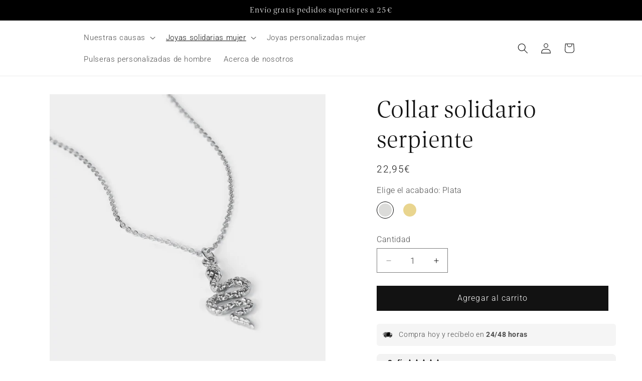

--- FILE ---
content_type: text/html; charset=utf-8
request_url: https://alma-joyas.es/collections/collares-solidarios/products/collar-solidario-serpiente
body_size: 55630
content:
<!doctype html>
<html class="js" lang="es">
  <head>

<script src="//d1liekpayvooaz.cloudfront.net/apps/customizery/customizery.js?shop=totem-joyas.myshopify.com"></script>
    <meta charset="utf-8">
    <meta http-equiv="X-UA-Compatible" content="IE=edge">
    <meta name="viewport" content="width=device-width,initial-scale=1">
    <meta name="theme-color" content="">
    <link rel="canonical" href="https://alma-joyas.es/products/collar-solidario-serpiente"><link rel="icon" type="image/png" href="//alma-joyas.es/cdn/shop/files/FAVICON_ALMA_PNG.png?crop=center&height=32&v=1730829965&width=32"><link rel="preconnect" href="https://fonts.shopifycdn.com" crossorigin><title>
      Collar solidario serpiente
 &ndash; Alma Joyas</title>

    
      <meta name="description" content="Estilo y solidaridad pueden ir de la mano Las joyas serpiente son tendencia, pero pueden ser mucho más que eso. No te la juegues con joyas de mala calidad que se ponen verdes. Nosotros solo trabajamos con acero hipoalergénico, oro de 18k y plata de primera ley. Nuestras joyas son respetuosas con tu piel, tienen un acab">
    

    

<meta property="og:site_name" content="Alma Joyas">
<meta property="og:url" content="https://alma-joyas.es/products/collar-solidario-serpiente">
<meta property="og:title" content="Collar solidario serpiente">
<meta property="og:type" content="product">
<meta property="og:description" content="Estilo y solidaridad pueden ir de la mano Las joyas serpiente son tendencia, pero pueden ser mucho más que eso. No te la juegues con joyas de mala calidad que se ponen verdes. Nosotros solo trabajamos con acero hipoalergénico, oro de 18k y plata de primera ley. Nuestras joyas son respetuosas con tu piel, tienen un acab"><meta property="og:image" content="http://alma-joyas.es/cdn/shop/files/Colgante_0000s_0042_Capa_534-min.jpg?v=1728665890">
  <meta property="og:image:secure_url" content="https://alma-joyas.es/cdn/shop/files/Colgante_0000s_0042_Capa_534-min.jpg?v=1728665890">
  <meta property="og:image:width" content="2500">
  <meta property="og:image:height" content="2500"><meta property="og:price:amount" content="22,95">
  <meta property="og:price:currency" content="EUR"><meta name="twitter:card" content="summary_large_image">
<meta name="twitter:title" content="Collar solidario serpiente">
<meta name="twitter:description" content="Estilo y solidaridad pueden ir de la mano Las joyas serpiente son tendencia, pero pueden ser mucho más que eso. No te la juegues con joyas de mala calidad que se ponen verdes. Nosotros solo trabajamos con acero hipoalergénico, oro de 18k y plata de primera ley. Nuestras joyas son respetuosas con tu piel, tienen un acab">


    <script src="https://ajax.googleapis.com/ajax/libs/jquery/3.7.1/jquery.min.js"></script>

    <script src="//alma-joyas.es/cdn/shop/t/28/assets/constants.js?v=132983761750457495441729608954" defer="defer"></script>
    <script src="//alma-joyas.es/cdn/shop/t/28/assets/pubsub.js?v=158357773527763999511729608955" defer="defer"></script>
    <script src="//alma-joyas.es/cdn/shop/t/28/assets/global.js?v=107847129718206849031732487382" defer="defer"></script>
    <script src="//alma-joyas.es/cdn/shop/t/28/assets/details-disclosure.js?v=13653116266235556501729608954" defer="defer"></script>
    <script src="//alma-joyas.es/cdn/shop/t/28/assets/details-modal.js?v=25581673532751508451729608954" defer="defer"></script>
    <script src="//alma-joyas.es/cdn/shop/t/28/assets/search-form.js?v=133129549252120666541729608955" defer="defer"></script><script src="//alma-joyas.es/cdn/shop/t/28/assets/animations.js?v=88693664871331136111729608953" defer="defer"></script><script>window.performance && window.performance.mark && window.performance.mark('shopify.content_for_header.start');</script><meta name="facebook-domain-verification" content="ow47hq0j3m5vsukyz3q88znjd29aw3">
<meta id="shopify-digital-wallet" name="shopify-digital-wallet" content="/1946943549/digital_wallets/dialog">
<meta name="shopify-checkout-api-token" content="41d13da758eb7e1b237bb5059ee1ee42">
<meta id="in-context-paypal-metadata" data-shop-id="1946943549" data-venmo-supported="false" data-environment="production" data-locale="es_ES" data-paypal-v4="true" data-currency="EUR">
<link rel="alternate" type="application/json+oembed" href="https://alma-joyas.es/products/collar-solidario-serpiente.oembed">
<script async="async" src="/checkouts/internal/preloads.js?locale=es-ES"></script>
<link rel="preconnect" href="https://shop.app" crossorigin="anonymous">
<script async="async" src="https://shop.app/checkouts/internal/preloads.js?locale=es-ES&shop_id=1946943549" crossorigin="anonymous"></script>
<script id="apple-pay-shop-capabilities" type="application/json">{"shopId":1946943549,"countryCode":"ES","currencyCode":"EUR","merchantCapabilities":["supports3DS"],"merchantId":"gid:\/\/shopify\/Shop\/1946943549","merchantName":"Alma Joyas","requiredBillingContactFields":["postalAddress","email","phone"],"requiredShippingContactFields":["postalAddress","email","phone"],"shippingType":"shipping","supportedNetworks":["visa","maestro","masterCard","amex"],"total":{"type":"pending","label":"Alma Joyas","amount":"1.00"},"shopifyPaymentsEnabled":true,"supportsSubscriptions":true}</script>
<script id="shopify-features" type="application/json">{"accessToken":"41d13da758eb7e1b237bb5059ee1ee42","betas":["rich-media-storefront-analytics"],"domain":"alma-joyas.es","predictiveSearch":true,"shopId":1946943549,"locale":"es"}</script>
<script>var Shopify = Shopify || {};
Shopify.shop = "totem-joyas.myshopify.com";
Shopify.locale = "es";
Shopify.currency = {"active":"EUR","rate":"1.0"};
Shopify.country = "ES";
Shopify.theme = {"name":"Dawn - WORK HERE!","id":169753149774,"schema_name":"Dawn","schema_version":"15.2.0","theme_store_id":887,"role":"main"};
Shopify.theme.handle = "null";
Shopify.theme.style = {"id":null,"handle":null};
Shopify.cdnHost = "alma-joyas.es/cdn";
Shopify.routes = Shopify.routes || {};
Shopify.routes.root = "/";</script>
<script type="module">!function(o){(o.Shopify=o.Shopify||{}).modules=!0}(window);</script>
<script>!function(o){function n(){var o=[];function n(){o.push(Array.prototype.slice.apply(arguments))}return n.q=o,n}var t=o.Shopify=o.Shopify||{};t.loadFeatures=n(),t.autoloadFeatures=n()}(window);</script>
<script>
  window.ShopifyPay = window.ShopifyPay || {};
  window.ShopifyPay.apiHost = "shop.app\/pay";
  window.ShopifyPay.redirectState = null;
</script>
<script id="shop-js-analytics" type="application/json">{"pageType":"product"}</script>
<script defer="defer" async type="module" src="//alma-joyas.es/cdn/shopifycloud/shop-js/modules/v2/client.init-shop-cart-sync_BFpxDrjM.es.esm.js"></script>
<script defer="defer" async type="module" src="//alma-joyas.es/cdn/shopifycloud/shop-js/modules/v2/chunk.common_CnP21gUX.esm.js"></script>
<script defer="defer" async type="module" src="//alma-joyas.es/cdn/shopifycloud/shop-js/modules/v2/chunk.modal_D61HrJrg.esm.js"></script>
<script type="module">
  await import("//alma-joyas.es/cdn/shopifycloud/shop-js/modules/v2/client.init-shop-cart-sync_BFpxDrjM.es.esm.js");
await import("//alma-joyas.es/cdn/shopifycloud/shop-js/modules/v2/chunk.common_CnP21gUX.esm.js");
await import("//alma-joyas.es/cdn/shopifycloud/shop-js/modules/v2/chunk.modal_D61HrJrg.esm.js");

  window.Shopify.SignInWithShop?.initShopCartSync?.({"fedCMEnabled":true,"windoidEnabled":true});

</script>
<script>
  window.Shopify = window.Shopify || {};
  if (!window.Shopify.featureAssets) window.Shopify.featureAssets = {};
  window.Shopify.featureAssets['shop-js'] = {"shop-cart-sync":["modules/v2/client.shop-cart-sync_DunGk5rn.es.esm.js","modules/v2/chunk.common_CnP21gUX.esm.js","modules/v2/chunk.modal_D61HrJrg.esm.js"],"init-fed-cm":["modules/v2/client.init-fed-cm_Bhr0vd71.es.esm.js","modules/v2/chunk.common_CnP21gUX.esm.js","modules/v2/chunk.modal_D61HrJrg.esm.js"],"init-shop-email-lookup-coordinator":["modules/v2/client.init-shop-email-lookup-coordinator_Cgf-1HKc.es.esm.js","modules/v2/chunk.common_CnP21gUX.esm.js","modules/v2/chunk.modal_D61HrJrg.esm.js"],"init-windoid":["modules/v2/client.init-windoid_RKlvBm7f.es.esm.js","modules/v2/chunk.common_CnP21gUX.esm.js","modules/v2/chunk.modal_D61HrJrg.esm.js"],"shop-button":["modules/v2/client.shop-button_DcwUN_L_.es.esm.js","modules/v2/chunk.common_CnP21gUX.esm.js","modules/v2/chunk.modal_D61HrJrg.esm.js"],"shop-cash-offers":["modules/v2/client.shop-cash-offers_zT3TeJrS.es.esm.js","modules/v2/chunk.common_CnP21gUX.esm.js","modules/v2/chunk.modal_D61HrJrg.esm.js"],"shop-toast-manager":["modules/v2/client.shop-toast-manager_Dhsh6ZDd.es.esm.js","modules/v2/chunk.common_CnP21gUX.esm.js","modules/v2/chunk.modal_D61HrJrg.esm.js"],"init-shop-cart-sync":["modules/v2/client.init-shop-cart-sync_BFpxDrjM.es.esm.js","modules/v2/chunk.common_CnP21gUX.esm.js","modules/v2/chunk.modal_D61HrJrg.esm.js"],"init-customer-accounts-sign-up":["modules/v2/client.init-customer-accounts-sign-up__zAQf6yH.es.esm.js","modules/v2/client.shop-login-button_DmGuuAqh.es.esm.js","modules/v2/chunk.common_CnP21gUX.esm.js","modules/v2/chunk.modal_D61HrJrg.esm.js"],"pay-button":["modules/v2/client.pay-button_BSqAUYU_.es.esm.js","modules/v2/chunk.common_CnP21gUX.esm.js","modules/v2/chunk.modal_D61HrJrg.esm.js"],"init-customer-accounts":["modules/v2/client.init-customer-accounts_BUX2wPcc.es.esm.js","modules/v2/client.shop-login-button_DmGuuAqh.es.esm.js","modules/v2/chunk.common_CnP21gUX.esm.js","modules/v2/chunk.modal_D61HrJrg.esm.js"],"avatar":["modules/v2/client.avatar_BTnouDA3.es.esm.js"],"init-shop-for-new-customer-accounts":["modules/v2/client.init-shop-for-new-customer-accounts_C3NVS8-R.es.esm.js","modules/v2/client.shop-login-button_DmGuuAqh.es.esm.js","modules/v2/chunk.common_CnP21gUX.esm.js","modules/v2/chunk.modal_D61HrJrg.esm.js"],"shop-follow-button":["modules/v2/client.shop-follow-button_BoBKYaAK.es.esm.js","modules/v2/chunk.common_CnP21gUX.esm.js","modules/v2/chunk.modal_D61HrJrg.esm.js"],"checkout-modal":["modules/v2/client.checkout-modal_BzXpoShc.es.esm.js","modules/v2/chunk.common_CnP21gUX.esm.js","modules/v2/chunk.modal_D61HrJrg.esm.js"],"shop-login-button":["modules/v2/client.shop-login-button_DmGuuAqh.es.esm.js","modules/v2/chunk.common_CnP21gUX.esm.js","modules/v2/chunk.modal_D61HrJrg.esm.js"],"lead-capture":["modules/v2/client.lead-capture_ClopgrIx.es.esm.js","modules/v2/chunk.common_CnP21gUX.esm.js","modules/v2/chunk.modal_D61HrJrg.esm.js"],"shop-login":["modules/v2/client.shop-login_DQ0hrHfi.es.esm.js","modules/v2/chunk.common_CnP21gUX.esm.js","modules/v2/chunk.modal_D61HrJrg.esm.js"],"payment-terms":["modules/v2/client.payment-terms_Bawo8ezy.es.esm.js","modules/v2/chunk.common_CnP21gUX.esm.js","modules/v2/chunk.modal_D61HrJrg.esm.js"]};
</script>
<script>(function() {
  var isLoaded = false;
  function asyncLoad() {
    if (isLoaded) return;
    isLoaded = true;
    var urls = ["\/\/d1liekpayvooaz.cloudfront.net\/apps\/customizery\/customizery.js?shop=totem-joyas.myshopify.com","https:\/\/cdn.fera.ai\/js\/fera.placeholder.js?shop=totem-joyas.myshopify.com","https:\/\/d18eg7dreypte5.cloudfront.net\/browse-abandonment\/smsbump_timer.js?shop=totem-joyas.myshopify.com","https:\/\/sizechart.good-apps.co\/storage\/js\/good_apps_timer-totem-joyas.myshopify.com.js?ver=40\u0026shop=totem-joyas.myshopify.com"];
    for (var i = 0; i < urls.length; i++) {
      var s = document.createElement('script');
      s.type = 'text/javascript';
      s.async = true;
      s.src = urls[i];
      var x = document.getElementsByTagName('script')[0];
      x.parentNode.insertBefore(s, x);
    }
  };
  if(window.attachEvent) {
    window.attachEvent('onload', asyncLoad);
  } else {
    window.addEventListener('load', asyncLoad, false);
  }
})();</script>
<script id="__st">var __st={"a":1946943549,"offset":3600,"reqid":"1f41aa82-5a71-43dc-996e-5ae0c1085321-1769818900","pageurl":"alma-joyas.es\/collections\/collares-solidarios\/products\/collar-solidario-serpiente","u":"e5438347f076","p":"product","rtyp":"product","rid":7076112662726};</script>
<script>window.ShopifyPaypalV4VisibilityTracking = true;</script>
<script id="captcha-bootstrap">!function(){'use strict';const t='contact',e='account',n='new_comment',o=[[t,t],['blogs',n],['comments',n],[t,'customer']],c=[[e,'customer_login'],[e,'guest_login'],[e,'recover_customer_password'],[e,'create_customer']],r=t=>t.map((([t,e])=>`form[action*='/${t}']:not([data-nocaptcha='true']) input[name='form_type'][value='${e}']`)).join(','),a=t=>()=>t?[...document.querySelectorAll(t)].map((t=>t.form)):[];function s(){const t=[...o],e=r(t);return a(e)}const i='password',u='form_key',d=['recaptcha-v3-token','g-recaptcha-response','h-captcha-response',i],f=()=>{try{return window.sessionStorage}catch{return}},m='__shopify_v',_=t=>t.elements[u];function p(t,e,n=!1){try{const o=window.sessionStorage,c=JSON.parse(o.getItem(e)),{data:r}=function(t){const{data:e,action:n}=t;return t[m]||n?{data:e,action:n}:{data:t,action:n}}(c);for(const[e,n]of Object.entries(r))t.elements[e]&&(t.elements[e].value=n);n&&o.removeItem(e)}catch(o){console.error('form repopulation failed',{error:o})}}const l='form_type',E='cptcha';function T(t){t.dataset[E]=!0}const w=window,h=w.document,L='Shopify',v='ce_forms',y='captcha';let A=!1;((t,e)=>{const n=(g='f06e6c50-85a8-45c8-87d0-21a2b65856fe',I='https://cdn.shopify.com/shopifycloud/storefront-forms-hcaptcha/ce_storefront_forms_captcha_hcaptcha.v1.5.2.iife.js',D={infoText:'Protegido por hCaptcha',privacyText:'Privacidad',termsText:'Términos'},(t,e,n)=>{const o=w[L][v],c=o.bindForm;if(c)return c(t,g,e,D).then(n);var r;o.q.push([[t,g,e,D],n]),r=I,A||(h.body.append(Object.assign(h.createElement('script'),{id:'captcha-provider',async:!0,src:r})),A=!0)});var g,I,D;w[L]=w[L]||{},w[L][v]=w[L][v]||{},w[L][v].q=[],w[L][y]=w[L][y]||{},w[L][y].protect=function(t,e){n(t,void 0,e),T(t)},Object.freeze(w[L][y]),function(t,e,n,w,h,L){const[v,y,A,g]=function(t,e,n){const i=e?o:[],u=t?c:[],d=[...i,...u],f=r(d),m=r(i),_=r(d.filter((([t,e])=>n.includes(e))));return[a(f),a(m),a(_),s()]}(w,h,L),I=t=>{const e=t.target;return e instanceof HTMLFormElement?e:e&&e.form},D=t=>v().includes(t);t.addEventListener('submit',(t=>{const e=I(t);if(!e)return;const n=D(e)&&!e.dataset.hcaptchaBound&&!e.dataset.recaptchaBound,o=_(e),c=g().includes(e)&&(!o||!o.value);(n||c)&&t.preventDefault(),c&&!n&&(function(t){try{if(!f())return;!function(t){const e=f();if(!e)return;const n=_(t);if(!n)return;const o=n.value;o&&e.removeItem(o)}(t);const e=Array.from(Array(32),(()=>Math.random().toString(36)[2])).join('');!function(t,e){_(t)||t.append(Object.assign(document.createElement('input'),{type:'hidden',name:u})),t.elements[u].value=e}(t,e),function(t,e){const n=f();if(!n)return;const o=[...t.querySelectorAll(`input[type='${i}']`)].map((({name:t})=>t)),c=[...d,...o],r={};for(const[a,s]of new FormData(t).entries())c.includes(a)||(r[a]=s);n.setItem(e,JSON.stringify({[m]:1,action:t.action,data:r}))}(t,e)}catch(e){console.error('failed to persist form',e)}}(e),e.submit())}));const S=(t,e)=>{t&&!t.dataset[E]&&(n(t,e.some((e=>e===t))),T(t))};for(const o of['focusin','change'])t.addEventListener(o,(t=>{const e=I(t);D(e)&&S(e,y())}));const B=e.get('form_key'),M=e.get(l),P=B&&M;t.addEventListener('DOMContentLoaded',(()=>{const t=y();if(P)for(const e of t)e.elements[l].value===M&&p(e,B);[...new Set([...A(),...v().filter((t=>'true'===t.dataset.shopifyCaptcha))])].forEach((e=>S(e,t)))}))}(h,new URLSearchParams(w.location.search),n,t,e,['guest_login'])})(!0,!0)}();</script>
<script integrity="sha256-4kQ18oKyAcykRKYeNunJcIwy7WH5gtpwJnB7kiuLZ1E=" data-source-attribution="shopify.loadfeatures" defer="defer" src="//alma-joyas.es/cdn/shopifycloud/storefront/assets/storefront/load_feature-a0a9edcb.js" crossorigin="anonymous"></script>
<script crossorigin="anonymous" defer="defer" src="//alma-joyas.es/cdn/shopifycloud/storefront/assets/shopify_pay/storefront-65b4c6d7.js?v=20250812"></script>
<script data-source-attribution="shopify.dynamic_checkout.dynamic.init">var Shopify=Shopify||{};Shopify.PaymentButton=Shopify.PaymentButton||{isStorefrontPortableWallets:!0,init:function(){window.Shopify.PaymentButton.init=function(){};var t=document.createElement("script");t.src="https://alma-joyas.es/cdn/shopifycloud/portable-wallets/latest/portable-wallets.es.js",t.type="module",document.head.appendChild(t)}};
</script>
<script data-source-attribution="shopify.dynamic_checkout.buyer_consent">
  function portableWalletsHideBuyerConsent(e){var t=document.getElementById("shopify-buyer-consent"),n=document.getElementById("shopify-subscription-policy-button");t&&n&&(t.classList.add("hidden"),t.setAttribute("aria-hidden","true"),n.removeEventListener("click",e))}function portableWalletsShowBuyerConsent(e){var t=document.getElementById("shopify-buyer-consent"),n=document.getElementById("shopify-subscription-policy-button");t&&n&&(t.classList.remove("hidden"),t.removeAttribute("aria-hidden"),n.addEventListener("click",e))}window.Shopify?.PaymentButton&&(window.Shopify.PaymentButton.hideBuyerConsent=portableWalletsHideBuyerConsent,window.Shopify.PaymentButton.showBuyerConsent=portableWalletsShowBuyerConsent);
</script>
<script data-source-attribution="shopify.dynamic_checkout.cart.bootstrap">document.addEventListener("DOMContentLoaded",(function(){function t(){return document.querySelector("shopify-accelerated-checkout-cart, shopify-accelerated-checkout")}if(t())Shopify.PaymentButton.init();else{new MutationObserver((function(e,n){t()&&(Shopify.PaymentButton.init(),n.disconnect())})).observe(document.body,{childList:!0,subtree:!0})}}));
</script>
<script id='scb4127' type='text/javascript' async='' src='https://alma-joyas.es/cdn/shopifycloud/privacy-banner/storefront-banner.js'></script><link id="shopify-accelerated-checkout-styles" rel="stylesheet" media="screen" href="https://alma-joyas.es/cdn/shopifycloud/portable-wallets/latest/accelerated-checkout-backwards-compat.css" crossorigin="anonymous">
<style id="shopify-accelerated-checkout-cart">
        #shopify-buyer-consent {
  margin-top: 1em;
  display: inline-block;
  width: 100%;
}

#shopify-buyer-consent.hidden {
  display: none;
}

#shopify-subscription-policy-button {
  background: none;
  border: none;
  padding: 0;
  text-decoration: underline;
  font-size: inherit;
  cursor: pointer;
}

#shopify-subscription-policy-button::before {
  box-shadow: none;
}

      </style>
<script id="sections-script" data-sections="header" defer="defer" src="//alma-joyas.es/cdn/shop/t/28/compiled_assets/scripts.js?v=6442"></script>
<script>window.performance && window.performance.mark && window.performance.mark('shopify.content_for_header.end');</script>


    <style data-shopify>
      @font-face {
  font-family: Roboto;
  font-weight: 300;
  font-style: normal;
  font-display: swap;
  src: url("//alma-joyas.es/cdn/fonts/roboto/roboto_n3.9ac06d5955eb603264929711f38e40623ddc14db.woff2") format("woff2"),
       url("//alma-joyas.es/cdn/fonts/roboto/roboto_n3.797df4bf78042ba6106158fcf6a8d0e116fbfdae.woff") format("woff");
}

      @font-face {
  font-family: Roboto;
  font-weight: 700;
  font-style: normal;
  font-display: swap;
  src: url("//alma-joyas.es/cdn/fonts/roboto/roboto_n7.f38007a10afbbde8976c4056bfe890710d51dec2.woff2") format("woff2"),
       url("//alma-joyas.es/cdn/fonts/roboto/roboto_n7.94bfdd3e80c7be00e128703d245c207769d763f9.woff") format("woff");
}

      @font-face {
  font-family: Roboto;
  font-weight: 300;
  font-style: italic;
  font-display: swap;
  src: url("//alma-joyas.es/cdn/fonts/roboto/roboto_i3.7ba64865c0576ce320cbaa5e1e04a91d9daa2d3a.woff2") format("woff2"),
       url("//alma-joyas.es/cdn/fonts/roboto/roboto_i3.d974836b0cbb56a5fb4f6622c83b31968fe4c5d0.woff") format("woff");
}

      @font-face {
  font-family: Roboto;
  font-weight: 700;
  font-style: italic;
  font-display: swap;
  src: url("//alma-joyas.es/cdn/fonts/roboto/roboto_i7.7ccaf9410746f2c53340607c42c43f90a9005937.woff2") format("woff2"),
       url("//alma-joyas.es/cdn/fonts/roboto/roboto_i7.49ec21cdd7148292bffea74c62c0df6e93551516.woff") format("woff");
}

      @font-face {
  font-family: Montserrat;
  font-weight: 400;
  font-style: normal;
  font-display: swap;
  src: url("//alma-joyas.es/cdn/fonts/montserrat/montserrat_n4.81949fa0ac9fd2021e16436151e8eaa539321637.woff2") format("woff2"),
       url("//alma-joyas.es/cdn/fonts/montserrat/montserrat_n4.a6c632ca7b62da89c3594789ba828388aac693fe.woff") format("woff");
}


      
        :root,
        .color-scheme-1 {
          --color-background: 255,255,255;
        
          --gradient-background: #ffffff;
        

        

        --color-foreground: 18,18,18;
        --color-background-contrast: 191,191,191;
        --color-shadow: 18,18,18;
        --color-button: 18,18,18;
        --color-button-text: 255,255,255;
        --color-secondary-button: 255,255,255;
        --color-secondary-button-text: 18,18,18;
        --color-link: 18,18,18;
        --color-badge-foreground: 18,18,18;
        --color-badge-background: 255,255,255;
        --color-badge-border: 18,18,18;
        --payment-terms-background-color: rgb(255 255 255);
      }
      
        
        .color-scheme-2 {
          --color-background: 243,243,243;
        
          --gradient-background: #f3f3f3;
        

        

        --color-foreground: 18,18,18;
        --color-background-contrast: 179,179,179;
        --color-shadow: 18,18,18;
        --color-button: 18,18,18;
        --color-button-text: 243,243,243;
        --color-secondary-button: 243,243,243;
        --color-secondary-button-text: 18,18,18;
        --color-link: 18,18,18;
        --color-badge-foreground: 18,18,18;
        --color-badge-background: 243,243,243;
        --color-badge-border: 18,18,18;
        --payment-terms-background-color: rgb(243 243 243);
      }
      
        
        .color-scheme-3 {
          --color-background: 0,0,0;
        
          --gradient-background: #000000;
        

        

        --color-foreground: 255,255,255;
        --color-background-contrast: 128,128,128;
        --color-shadow: 18,18,18;
        --color-button: 255,255,255;
        --color-button-text: 0,0,0;
        --color-secondary-button: 0,0,0;
        --color-secondary-button-text: 255,255,255;
        --color-link: 255,255,255;
        --color-badge-foreground: 255,255,255;
        --color-badge-background: 0,0,0;
        --color-badge-border: 255,255,255;
        --payment-terms-background-color: rgb(0 0 0);
      }
      
        
        .color-scheme-4 {
          --color-background: 202,46,46;
        
          --gradient-background: #ca2e2e;
        

        

        --color-foreground: 255,255,255;
        --color-background-contrast: 98,22,22;
        --color-shadow: 18,18,18;
        --color-button: 255,255,255;
        --color-button-text: 18,18,18;
        --color-secondary-button: 202,46,46;
        --color-secondary-button-text: 255,255,255;
        --color-link: 255,255,255;
        --color-badge-foreground: 255,255,255;
        --color-badge-background: 202,46,46;
        --color-badge-border: 255,255,255;
        --payment-terms-background-color: rgb(202 46 46);
      }
      
        
        .color-scheme-5 {
          --color-background: 119,119,119;
        
          --gradient-background: #777777;
        

        

        --color-foreground: 255,255,255;
        --color-background-contrast: 55,55,55;
        --color-shadow: 18,18,18;
        --color-button: 255,255,255;
        --color-button-text: 255,255,255;
        --color-secondary-button: 119,119,119;
        --color-secondary-button-text: 255,255,255;
        --color-link: 255,255,255;
        --color-badge-foreground: 255,255,255;
        --color-badge-background: 119,119,119;
        --color-badge-border: 255,255,255;
        --payment-terms-background-color: rgb(119 119 119);
      }
      

      body, .color-scheme-1, .color-scheme-2, .color-scheme-3, .color-scheme-4, .color-scheme-5 {
        color: rgba(var(--color-foreground), 0.75);
        background-color: rgb(var(--color-background));
      }

      @font-face {
        font-family: Sebino-Regular;
        font-weight: 400;
        font-style: normal;
        font-display: swap;
        src: url("https://cdn.shopify.com/s/files/1/0019/4694/3549/files/Sebino-Regular_aee595b1-9e5a-4406-a1d4-e6c4a33f5cbf.ttf?v=1729751448");
      }

      @font-face {
        font-family: hoftype-empira-light;
        font-weight: 400;
        font-style: normal;
        font-display: swap;
        src: url("https://cdn.shopify.com/s/files/1/0019/4694/3549/files/hoftype-empira-light_a90e31bf-24c1-457f-abd8-b7544e043a1a.otf?v=1729751456");
      }

      @font-face {
        font-family: empira-light;
        font-weight: 400;
        font-style: normal;
        font-display: swap;
        src: url("https://cdn.shopify.com/s/files/1/0019/4694/3549/files/hoftype-empira-light_2f0264f4-38b6-493b-a2d8-e0bf616629ef.otf?v=1730960914");
      }

      :root {
         
          --font-body-family: Roboto, sans-serif;
         
        --font-body-style: normal;
        --font-body-weight: 300;
        --font-body-weight-bold: 600;
        
        
          --font-heading-family: hoftype-empira-light;
        
        
        --font-heading-style: normal;
        --font-heading-weight: 400;

        --font-body-scale: 1.05;
        --font-heading-scale: 1.1428571428571428;

        --media-padding: px;
        --media-border-opacity: 0.05;
        --media-border-width: 0px;
        --media-radius: 0px;
        --media-shadow-opacity: 0.0;
        --media-shadow-horizontal-offset: 0px;
        --media-shadow-vertical-offset: 4px;
        --media-shadow-blur-radius: 5px;
        --media-shadow-visible: 0;

        --page-width: 140rem;
        --page-width-margin: 0rem;

        --product-card-image-padding: 0.0rem;
        --product-card-corner-radius: 0.0rem;
        --product-card-text-alignment: left;
        --product-card-border-width: 0.0rem;
        --product-card-border-opacity: 0.1;
        --product-card-shadow-opacity: 0.0;
        --product-card-shadow-visible: 0;
        --product-card-shadow-horizontal-offset: 0.0rem;
        --product-card-shadow-vertical-offset: 0.4rem;
        --product-card-shadow-blur-radius: 0.5rem;

        --collection-card-image-padding: 0.0rem;
        --collection-card-corner-radius: 0.0rem;
        --collection-card-text-alignment: left;
        --collection-card-border-width: 0.0rem;
        --collection-card-border-opacity: 0.1;
        --collection-card-shadow-opacity: 0.0;
        --collection-card-shadow-visible: 0;
        --collection-card-shadow-horizontal-offset: 0.0rem;
        --collection-card-shadow-vertical-offset: 0.4rem;
        --collection-card-shadow-blur-radius: 0.5rem;

        --blog-card-image-padding: 0.0rem;
        --blog-card-corner-radius: 0.0rem;
        --blog-card-text-alignment: left;
        --blog-card-border-width: 0.0rem;
        --blog-card-border-opacity: 0.1;
        --blog-card-shadow-opacity: 0.0;
        --blog-card-shadow-visible: 0;
        --blog-card-shadow-horizontal-offset: 0.0rem;
        --blog-card-shadow-vertical-offset: 0.4rem;
        --blog-card-shadow-blur-radius: 0.5rem;

        --badge-corner-radius: 4.0rem;

        --popup-border-width: 1px;
        --popup-border-opacity: 0.1;
        --popup-corner-radius: 0px;
        --popup-shadow-opacity: 0.05;
        --popup-shadow-horizontal-offset: 0px;
        --popup-shadow-vertical-offset: 4px;
        --popup-shadow-blur-radius: 5px;

        --drawer-border-width: 1px;
        --drawer-border-opacity: 0.1;
        --drawer-shadow-opacity: 0.0;
        --drawer-shadow-horizontal-offset: 0px;
        --drawer-shadow-vertical-offset: 4px;
        --drawer-shadow-blur-radius: 5px;

        --spacing-sections-desktop: 0px;
        --spacing-sections-mobile: 0px;

        --grid-desktop-vertical-spacing: 8px;
        --grid-desktop-horizontal-spacing: 8px;
        --grid-mobile-vertical-spacing: 4px;
        --grid-mobile-horizontal-spacing: 4px;

        --text-boxes-border-opacity: 0.1;
        --text-boxes-border-width: 0px;
        --text-boxes-radius: 0px;
        --text-boxes-shadow-opacity: 0.0;
        --text-boxes-shadow-visible: 0;
        --text-boxes-shadow-horizontal-offset: 0px;
        --text-boxes-shadow-vertical-offset: 4px;
        --text-boxes-shadow-blur-radius: 5px;

        --buttons-radius: 0px;
        --buttons-radius-outset: 0px;
        --buttons-border-width: 1px;
        --buttons-border-opacity: 1.0;
        --buttons-shadow-opacity: 0.0;
        --buttons-shadow-visible: 0;
        --buttons-shadow-horizontal-offset: 0px;
        --buttons-shadow-vertical-offset: 4px;
        --buttons-shadow-blur-radius: 5px;
        --buttons-border-offset: 0px;

        --inputs-radius: 0px;
        --inputs-border-width: 1px;
        --inputs-border-opacity: 0.55;
        --inputs-shadow-opacity: 0.0;
        --inputs-shadow-horizontal-offset: 0px;
        --inputs-margin-offset: 0px;
        --inputs-shadow-vertical-offset: 4px;
        --inputs-shadow-blur-radius: 5px;
        --inputs-radius-outset: 0px;

        --variant-pills-radius: 0px;
        --variant-pills-border-width: 1px;
        --variant-pills-border-opacity: 0.55;
        --variant-pills-shadow-opacity: 0.0;
        --variant-pills-shadow-horizontal-offset: 0px;
        --variant-pills-shadow-vertical-offset: 4px;
        --variant-pills-shadow-blur-radius: 5px;
      }

      *,
      *::before,
      *::after {
        box-sizing: inherit;
      }

      html {
        box-sizing: border-box;
        font-size: calc(var(--font-body-scale) * 62.5%);
        height: 100%;
      }

      body {
        display: grid;
        grid-template-rows: auto auto 1fr auto;
        grid-template-columns: 100%;
        min-height: 100%;
        margin: 0;
        font-size: 1.5rem;
        letter-spacing: 0.06rem;
        line-height: calc(1 + 0.8 / var(--font-body-scale));
        font-family: var(--font-body-family);
        font-style: var(--font-body-style);
        font-weight: var(--font-body-weight);
      }

      @media screen and (min-width: 750px) {
        body {
          font-size: 1.6rem;
        }
      }
    </style>

    <link href="//alma-joyas.es/cdn/shop/t/28/assets/base.css?v=58246143278520386731731130446" rel="stylesheet" type="text/css" media="all" />
    <link rel="stylesheet" href="//alma-joyas.es/cdn/shop/t/28/assets/component-cart-items.css?v=163862096975291386681731153797" media="print" onload="this.media='all'"><link href="//alma-joyas.es/cdn/shop/t/28/assets/component-cart-drawer.css?v=82755828454613456171731131002" rel="stylesheet" type="text/css" media="all" />
      <link href="//alma-joyas.es/cdn/shop/t/28/assets/component-cart.css?v=164708765130180853531729608953" rel="stylesheet" type="text/css" media="all" />
      <link href="//alma-joyas.es/cdn/shop/t/28/assets/component-totals.css?v=15906652033866631521729608954" rel="stylesheet" type="text/css" media="all" />
      <link href="//alma-joyas.es/cdn/shop/t/28/assets/component-price.css?v=70172745017360139101729608953" rel="stylesheet" type="text/css" media="all" />
      <link href="//alma-joyas.es/cdn/shop/t/28/assets/component-discounts.css?v=152760482443307489271729608953" rel="stylesheet" type="text/css" media="all" />

      <link rel="preload" as="font" href="//alma-joyas.es/cdn/fonts/roboto/roboto_n3.9ac06d5955eb603264929711f38e40623ddc14db.woff2" type="font/woff2" crossorigin>
      

      <link rel="preload" as="font" href="//alma-joyas.es/cdn/fonts/montserrat/montserrat_n4.81949fa0ac9fd2021e16436151e8eaa539321637.woff2" type="font/woff2" crossorigin>
      
<link href="//alma-joyas.es/cdn/shop/t/28/assets/component-localization-form.css?v=170315343355214948141729608953" rel="stylesheet" type="text/css" media="all" />
      <script src="//alma-joyas.es/cdn/shop/t/28/assets/localization-form.js?v=144176611646395275351729608955" defer="defer"></script><link
        rel="stylesheet"
        href="//alma-joyas.es/cdn/shop/t/28/assets/component-predictive-search.css?v=118923337488134913561729608953"
        media="print"
        onload="this.media='all'"
      ><script>
      if (Shopify.designMode) {
        document.documentElement.classList.add('shopify-design-mode');
      }
    </script>
  <!-- BEGIN app block: shopify://apps/dr-free-gift/blocks/instant-load/5942fed7-47f4-451f-a42f-9077b6214264 --><!-- For self-installation -->
<script>(() => {const installerKey = 'docapp-free-gift-auto-install'; const urlParams = new URLSearchParams(window.location.search); if (urlParams.get(installerKey)) {window.sessionStorage.setItem(installerKey, JSON.stringify({integrationId: urlParams.get('docapp-integration-id'), divClass: urlParams.get('docapp-install-class'), check: urlParams.get('docapp-check')}));}})();</script>
<script>(() => {const previewKey = 'docapp-free-gift-test'; const urlParams = new URLSearchParams(window.location.search); if (urlParams.get(previewKey)) {window.sessionStorage.setItem(previewKey, JSON.stringify({active: true, integrationId: urlParams.get('docapp-free-gift-inst-test')}));}})();</script>
<script>window.freeGiftCartUpsellProAppBlock = true;</script>

<!-- App speed-up -->
<script id="docapp-cart">window.docappCart = {"note":null,"attributes":{},"original_total_price":0,"total_price":0,"total_discount":0,"total_weight":0.0,"item_count":0,"items":[],"requires_shipping":false,"currency":"EUR","items_subtotal_price":0,"cart_level_discount_applications":[],"checkout_charge_amount":0}; window.docappCart.currency = "00€"; window.docappCart.shop_currency = "EUR";</script>
<script id="docapp-free-item-speedup">
    (() => { if (window.freeGiftCartUpsellProAppLoaded) return; let script = document.createElement('script'); script.src = "https://d2fk970j0emtue.cloudfront.net/shop/js/free-gift-cart-upsell-pro.min.js?shop=totem-joyas.myshopify.com"; document.getElementById('docapp-free-item-speedup').after(script); })();
</script>

<!-- END app block --><!-- BEGIN app block: shopify://apps/klaviyo-email-marketing-sms/blocks/klaviyo-onsite-embed/2632fe16-c075-4321-a88b-50b567f42507 -->












  <script async src="https://static.klaviyo.com/onsite/js/UTssFu/klaviyo.js?company_id=UTssFu"></script>
  <script>!function(){if(!window.klaviyo){window._klOnsite=window._klOnsite||[];try{window.klaviyo=new Proxy({},{get:function(n,i){return"push"===i?function(){var n;(n=window._klOnsite).push.apply(n,arguments)}:function(){for(var n=arguments.length,o=new Array(n),w=0;w<n;w++)o[w]=arguments[w];var t="function"==typeof o[o.length-1]?o.pop():void 0,e=new Promise((function(n){window._klOnsite.push([i].concat(o,[function(i){t&&t(i),n(i)}]))}));return e}}})}catch(n){window.klaviyo=window.klaviyo||[],window.klaviyo.push=function(){var n;(n=window._klOnsite).push.apply(n,arguments)}}}}();</script>

  




  <script>
    window.klaviyoReviewsProductDesignMode = false
  </script>







<!-- END app block --><script src="https://cdn.shopify.com/extensions/019c0fa6-5f30-7dd9-9c7f-b7b4d428673e/js-client-222/assets/pushowl-shopify.js" type="text/javascript" defer="defer"></script>
<script src="https://cdn.shopify.com/extensions/019bfb90-63a8-79f2-8054-b29095e86838/smsbump-26/assets/forms-loader.js" type="text/javascript" defer="defer"></script>
<link href="https://monorail-edge.shopifysvc.com" rel="dns-prefetch">
<script>(function(){if ("sendBeacon" in navigator && "performance" in window) {try {var session_token_from_headers = performance.getEntriesByType('navigation')[0].serverTiming.find(x => x.name == '_s').description;} catch {var session_token_from_headers = undefined;}var session_cookie_matches = document.cookie.match(/_shopify_s=([^;]*)/);var session_token_from_cookie = session_cookie_matches && session_cookie_matches.length === 2 ? session_cookie_matches[1] : "";var session_token = session_token_from_headers || session_token_from_cookie || "";function handle_abandonment_event(e) {var entries = performance.getEntries().filter(function(entry) {return /monorail-edge.shopifysvc.com/.test(entry.name);});if (!window.abandonment_tracked && entries.length === 0) {window.abandonment_tracked = true;var currentMs = Date.now();var navigation_start = performance.timing.navigationStart;var payload = {shop_id: 1946943549,url: window.location.href,navigation_start,duration: currentMs - navigation_start,session_token,page_type: "product"};window.navigator.sendBeacon("https://monorail-edge.shopifysvc.com/v1/produce", JSON.stringify({schema_id: "online_store_buyer_site_abandonment/1.1",payload: payload,metadata: {event_created_at_ms: currentMs,event_sent_at_ms: currentMs}}));}}window.addEventListener('pagehide', handle_abandonment_event);}}());</script>
<script id="web-pixels-manager-setup">(function e(e,d,r,n,o){if(void 0===o&&(o={}),!Boolean(null===(a=null===(i=window.Shopify)||void 0===i?void 0:i.analytics)||void 0===a?void 0:a.replayQueue)){var i,a;window.Shopify=window.Shopify||{};var t=window.Shopify;t.analytics=t.analytics||{};var s=t.analytics;s.replayQueue=[],s.publish=function(e,d,r){return s.replayQueue.push([e,d,r]),!0};try{self.performance.mark("wpm:start")}catch(e){}var l=function(){var e={modern:/Edge?\/(1{2}[4-9]|1[2-9]\d|[2-9]\d{2}|\d{4,})\.\d+(\.\d+|)|Firefox\/(1{2}[4-9]|1[2-9]\d|[2-9]\d{2}|\d{4,})\.\d+(\.\d+|)|Chrom(ium|e)\/(9{2}|\d{3,})\.\d+(\.\d+|)|(Maci|X1{2}).+ Version\/(15\.\d+|(1[6-9]|[2-9]\d|\d{3,})\.\d+)([,.]\d+|)( \(\w+\)|)( Mobile\/\w+|) Safari\/|Chrome.+OPR\/(9{2}|\d{3,})\.\d+\.\d+|(CPU[ +]OS|iPhone[ +]OS|CPU[ +]iPhone|CPU IPhone OS|CPU iPad OS)[ +]+(15[._]\d+|(1[6-9]|[2-9]\d|\d{3,})[._]\d+)([._]\d+|)|Android:?[ /-](13[3-9]|1[4-9]\d|[2-9]\d{2}|\d{4,})(\.\d+|)(\.\d+|)|Android.+Firefox\/(13[5-9]|1[4-9]\d|[2-9]\d{2}|\d{4,})\.\d+(\.\d+|)|Android.+Chrom(ium|e)\/(13[3-9]|1[4-9]\d|[2-9]\d{2}|\d{4,})\.\d+(\.\d+|)|SamsungBrowser\/([2-9]\d|\d{3,})\.\d+/,legacy:/Edge?\/(1[6-9]|[2-9]\d|\d{3,})\.\d+(\.\d+|)|Firefox\/(5[4-9]|[6-9]\d|\d{3,})\.\d+(\.\d+|)|Chrom(ium|e)\/(5[1-9]|[6-9]\d|\d{3,})\.\d+(\.\d+|)([\d.]+$|.*Safari\/(?![\d.]+ Edge\/[\d.]+$))|(Maci|X1{2}).+ Version\/(10\.\d+|(1[1-9]|[2-9]\d|\d{3,})\.\d+)([,.]\d+|)( \(\w+\)|)( Mobile\/\w+|) Safari\/|Chrome.+OPR\/(3[89]|[4-9]\d|\d{3,})\.\d+\.\d+|(CPU[ +]OS|iPhone[ +]OS|CPU[ +]iPhone|CPU IPhone OS|CPU iPad OS)[ +]+(10[._]\d+|(1[1-9]|[2-9]\d|\d{3,})[._]\d+)([._]\d+|)|Android:?[ /-](13[3-9]|1[4-9]\d|[2-9]\d{2}|\d{4,})(\.\d+|)(\.\d+|)|Mobile Safari.+OPR\/([89]\d|\d{3,})\.\d+\.\d+|Android.+Firefox\/(13[5-9]|1[4-9]\d|[2-9]\d{2}|\d{4,})\.\d+(\.\d+|)|Android.+Chrom(ium|e)\/(13[3-9]|1[4-9]\d|[2-9]\d{2}|\d{4,})\.\d+(\.\d+|)|Android.+(UC? ?Browser|UCWEB|U3)[ /]?(15\.([5-9]|\d{2,})|(1[6-9]|[2-9]\d|\d{3,})\.\d+)\.\d+|SamsungBrowser\/(5\.\d+|([6-9]|\d{2,})\.\d+)|Android.+MQ{2}Browser\/(14(\.(9|\d{2,})|)|(1[5-9]|[2-9]\d|\d{3,})(\.\d+|))(\.\d+|)|K[Aa][Ii]OS\/(3\.\d+|([4-9]|\d{2,})\.\d+)(\.\d+|)/},d=e.modern,r=e.legacy,n=navigator.userAgent;return n.match(d)?"modern":n.match(r)?"legacy":"unknown"}(),u="modern"===l?"modern":"legacy",c=(null!=n?n:{modern:"",legacy:""})[u],f=function(e){return[e.baseUrl,"/wpm","/b",e.hashVersion,"modern"===e.buildTarget?"m":"l",".js"].join("")}({baseUrl:d,hashVersion:r,buildTarget:u}),m=function(e){var d=e.version,r=e.bundleTarget,n=e.surface,o=e.pageUrl,i=e.monorailEndpoint;return{emit:function(e){var a=e.status,t=e.errorMsg,s=(new Date).getTime(),l=JSON.stringify({metadata:{event_sent_at_ms:s},events:[{schema_id:"web_pixels_manager_load/3.1",payload:{version:d,bundle_target:r,page_url:o,status:a,surface:n,error_msg:t},metadata:{event_created_at_ms:s}}]});if(!i)return console&&console.warn&&console.warn("[Web Pixels Manager] No Monorail endpoint provided, skipping logging."),!1;try{return self.navigator.sendBeacon.bind(self.navigator)(i,l)}catch(e){}var u=new XMLHttpRequest;try{return u.open("POST",i,!0),u.setRequestHeader("Content-Type","text/plain"),u.send(l),!0}catch(e){return console&&console.warn&&console.warn("[Web Pixels Manager] Got an unhandled error while logging to Monorail."),!1}}}}({version:r,bundleTarget:l,surface:e.surface,pageUrl:self.location.href,monorailEndpoint:e.monorailEndpoint});try{o.browserTarget=l,function(e){var d=e.src,r=e.async,n=void 0===r||r,o=e.onload,i=e.onerror,a=e.sri,t=e.scriptDataAttributes,s=void 0===t?{}:t,l=document.createElement("script"),u=document.querySelector("head"),c=document.querySelector("body");if(l.async=n,l.src=d,a&&(l.integrity=a,l.crossOrigin="anonymous"),s)for(var f in s)if(Object.prototype.hasOwnProperty.call(s,f))try{l.dataset[f]=s[f]}catch(e){}if(o&&l.addEventListener("load",o),i&&l.addEventListener("error",i),u)u.appendChild(l);else{if(!c)throw new Error("Did not find a head or body element to append the script");c.appendChild(l)}}({src:f,async:!0,onload:function(){if(!function(){var e,d;return Boolean(null===(d=null===(e=window.Shopify)||void 0===e?void 0:e.analytics)||void 0===d?void 0:d.initialized)}()){var d=window.webPixelsManager.init(e)||void 0;if(d){var r=window.Shopify.analytics;r.replayQueue.forEach((function(e){var r=e[0],n=e[1],o=e[2];d.publishCustomEvent(r,n,o)})),r.replayQueue=[],r.publish=d.publishCustomEvent,r.visitor=d.visitor,r.initialized=!0}}},onerror:function(){return m.emit({status:"failed",errorMsg:"".concat(f," has failed to load")})},sri:function(e){var d=/^sha384-[A-Za-z0-9+/=]+$/;return"string"==typeof e&&d.test(e)}(c)?c:"",scriptDataAttributes:o}),m.emit({status:"loading"})}catch(e){m.emit({status:"failed",errorMsg:(null==e?void 0:e.message)||"Unknown error"})}}})({shopId: 1946943549,storefrontBaseUrl: "https://alma-joyas.es",extensionsBaseUrl: "https://extensions.shopifycdn.com/cdn/shopifycloud/web-pixels-manager",monorailEndpoint: "https://monorail-edge.shopifysvc.com/unstable/produce_batch",surface: "storefront-renderer",enabledBetaFlags: ["2dca8a86"],webPixelsConfigList: [{"id":"2663711054","configuration":"{\"accountID\":\"UTssFu\",\"webPixelConfig\":\"eyJlbmFibGVBZGRlZFRvQ2FydEV2ZW50cyI6IHRydWV9\"}","eventPayloadVersion":"v1","runtimeContext":"STRICT","scriptVersion":"524f6c1ee37bacdca7657a665bdca589","type":"APP","apiClientId":123074,"privacyPurposes":["ANALYTICS","MARKETING"],"dataSharingAdjustments":{"protectedCustomerApprovalScopes":["read_customer_address","read_customer_email","read_customer_name","read_customer_personal_data","read_customer_phone"]}},{"id":"2537423182","configuration":"{\"subdomain\": \"totem-joyas\"}","eventPayloadVersion":"v1","runtimeContext":"STRICT","scriptVersion":"7c43d34f3733b2440dd44bce7edbeb00","type":"APP","apiClientId":1615517,"privacyPurposes":["ANALYTICS","MARKETING","SALE_OF_DATA"],"dataSharingAdjustments":{"protectedCustomerApprovalScopes":["read_customer_address","read_customer_email","read_customer_name","read_customer_personal_data","read_customer_phone"]}},{"id":"2089091406","configuration":"{\"store\":\"totem-joyas.myshopify.com\"}","eventPayloadVersion":"v1","runtimeContext":"STRICT","scriptVersion":"281adb97b4f6f92355e784671c2fdee2","type":"APP","apiClientId":740217,"privacyPurposes":["ANALYTICS","MARKETING","SALE_OF_DATA"],"dataSharingAdjustments":{"protectedCustomerApprovalScopes":["read_customer_address","read_customer_email","read_customer_name","read_customer_personal_data","read_customer_phone"]}},{"id":"955875662","configuration":"{\"config\":\"{\\\"pixel_id\\\":\\\"G-FDL6WL23EZ\\\",\\\"gtag_events\\\":[{\\\"type\\\":\\\"purchase\\\",\\\"action_label\\\":\\\"G-FDL6WL23EZ\\\"},{\\\"type\\\":\\\"page_view\\\",\\\"action_label\\\":\\\"G-FDL6WL23EZ\\\"},{\\\"type\\\":\\\"view_item\\\",\\\"action_label\\\":\\\"G-FDL6WL23EZ\\\"},{\\\"type\\\":\\\"search\\\",\\\"action_label\\\":\\\"G-FDL6WL23EZ\\\"},{\\\"type\\\":\\\"add_to_cart\\\",\\\"action_label\\\":\\\"G-FDL6WL23EZ\\\"},{\\\"type\\\":\\\"begin_checkout\\\",\\\"action_label\\\":\\\"G-FDL6WL23EZ\\\"},{\\\"type\\\":\\\"add_payment_info\\\",\\\"action_label\\\":\\\"G-FDL6WL23EZ\\\"}],\\\"enable_monitoring_mode\\\":false}\"}","eventPayloadVersion":"v1","runtimeContext":"OPEN","scriptVersion":"b2a88bafab3e21179ed38636efcd8a93","type":"APP","apiClientId":1780363,"privacyPurposes":[],"dataSharingAdjustments":{"protectedCustomerApprovalScopes":["read_customer_address","read_customer_email","read_customer_name","read_customer_personal_data","read_customer_phone"]}},{"id":"797278542","configuration":"{\"pixelCode\":\"C7ON2N1FVDVJRARBF170\"}","eventPayloadVersion":"v1","runtimeContext":"STRICT","scriptVersion":"22e92c2ad45662f435e4801458fb78cc","type":"APP","apiClientId":4383523,"privacyPurposes":["ANALYTICS","MARKETING","SALE_OF_DATA"],"dataSharingAdjustments":{"protectedCustomerApprovalScopes":["read_customer_address","read_customer_email","read_customer_name","read_customer_personal_data","read_customer_phone"]}},{"id":"384172366","configuration":"{\"pixel_id\":\"2005176716465207\",\"pixel_type\":\"facebook_pixel\",\"metaapp_system_user_token\":\"-\"}","eventPayloadVersion":"v1","runtimeContext":"OPEN","scriptVersion":"ca16bc87fe92b6042fbaa3acc2fbdaa6","type":"APP","apiClientId":2329312,"privacyPurposes":["ANALYTICS","MARKETING","SALE_OF_DATA"],"dataSharingAdjustments":{"protectedCustomerApprovalScopes":["read_customer_address","read_customer_email","read_customer_name","read_customer_personal_data","read_customer_phone"]}},{"id":"160792910","configuration":"{\"tagID\":\"2612562291447\"}","eventPayloadVersion":"v1","runtimeContext":"STRICT","scriptVersion":"18031546ee651571ed29edbe71a3550b","type":"APP","apiClientId":3009811,"privacyPurposes":["ANALYTICS","MARKETING","SALE_OF_DATA"],"dataSharingAdjustments":{"protectedCustomerApprovalScopes":["read_customer_address","read_customer_email","read_customer_name","read_customer_personal_data","read_customer_phone"]}},{"id":"shopify-app-pixel","configuration":"{}","eventPayloadVersion":"v1","runtimeContext":"STRICT","scriptVersion":"0450","apiClientId":"shopify-pixel","type":"APP","privacyPurposes":["ANALYTICS","MARKETING"]},{"id":"shopify-custom-pixel","eventPayloadVersion":"v1","runtimeContext":"LAX","scriptVersion":"0450","apiClientId":"shopify-pixel","type":"CUSTOM","privacyPurposes":["ANALYTICS","MARKETING"]}],isMerchantRequest: false,initData: {"shop":{"name":"Alma Joyas","paymentSettings":{"currencyCode":"EUR"},"myshopifyDomain":"totem-joyas.myshopify.com","countryCode":"ES","storefrontUrl":"https:\/\/alma-joyas.es"},"customer":null,"cart":null,"checkout":null,"productVariants":[{"price":{"amount":22.95,"currencyCode":"EUR"},"product":{"title":"Collar solidario serpiente","vendor":"Alma Joyas","id":"7076112662726","untranslatedTitle":"Collar solidario serpiente","url":"\/products\/collar-solidario-serpiente","type":""},"id":"41194296705222","image":{"src":"\/\/alma-joyas.es\/cdn\/shop\/files\/Colgante_0000s_0042_Capa_534-min.jpg?v=1728665890"},"sku":"","title":"Plata","untranslatedTitle":"Plata"},{"price":{"amount":22.95,"currencyCode":"EUR"},"product":{"title":"Collar solidario serpiente","vendor":"Alma Joyas","id":"7076112662726","untranslatedTitle":"Collar solidario serpiente","url":"\/products\/collar-solidario-serpiente","type":""},"id":"41194296737990","image":{"src":"\/\/alma-joyas.es\/cdn\/shop\/files\/Colgante_0000s_0041_Capa_535-min.jpg?v=1728665890"},"sku":"","title":"Oro 18k","untranslatedTitle":"Oro 18k"}],"purchasingCompany":null},},"https://alma-joyas.es/cdn","1d2a099fw23dfb22ep557258f5m7a2edbae",{"modern":"","legacy":""},{"shopId":"1946943549","storefrontBaseUrl":"https:\/\/alma-joyas.es","extensionBaseUrl":"https:\/\/extensions.shopifycdn.com\/cdn\/shopifycloud\/web-pixels-manager","surface":"storefront-renderer","enabledBetaFlags":"[\"2dca8a86\"]","isMerchantRequest":"false","hashVersion":"1d2a099fw23dfb22ep557258f5m7a2edbae","publish":"custom","events":"[[\"page_viewed\",{}],[\"product_viewed\",{\"productVariant\":{\"price\":{\"amount\":22.95,\"currencyCode\":\"EUR\"},\"product\":{\"title\":\"Collar solidario serpiente\",\"vendor\":\"Alma Joyas\",\"id\":\"7076112662726\",\"untranslatedTitle\":\"Collar solidario serpiente\",\"url\":\"\/products\/collar-solidario-serpiente\",\"type\":\"\"},\"id\":\"41194296705222\",\"image\":{\"src\":\"\/\/alma-joyas.es\/cdn\/shop\/files\/Colgante_0000s_0042_Capa_534-min.jpg?v=1728665890\"},\"sku\":\"\",\"title\":\"Plata\",\"untranslatedTitle\":\"Plata\"}}]]"});</script><script>
  window.ShopifyAnalytics = window.ShopifyAnalytics || {};
  window.ShopifyAnalytics.meta = window.ShopifyAnalytics.meta || {};
  window.ShopifyAnalytics.meta.currency = 'EUR';
  var meta = {"product":{"id":7076112662726,"gid":"gid:\/\/shopify\/Product\/7076112662726","vendor":"Alma Joyas","type":"","handle":"collar-solidario-serpiente","variants":[{"id":41194296705222,"price":2295,"name":"Collar solidario serpiente - Plata","public_title":"Plata","sku":""},{"id":41194296737990,"price":2295,"name":"Collar solidario serpiente - Oro 18k","public_title":"Oro 18k","sku":""}],"remote":false},"page":{"pageType":"product","resourceType":"product","resourceId":7076112662726,"requestId":"1f41aa82-5a71-43dc-996e-5ae0c1085321-1769818900"}};
  for (var attr in meta) {
    window.ShopifyAnalytics.meta[attr] = meta[attr];
  }
</script>
<script class="analytics">
  (function () {
    var customDocumentWrite = function(content) {
      var jquery = null;

      if (window.jQuery) {
        jquery = window.jQuery;
      } else if (window.Checkout && window.Checkout.$) {
        jquery = window.Checkout.$;
      }

      if (jquery) {
        jquery('body').append(content);
      }
    };

    var hasLoggedConversion = function(token) {
      if (token) {
        return document.cookie.indexOf('loggedConversion=' + token) !== -1;
      }
      return false;
    }

    var setCookieIfConversion = function(token) {
      if (token) {
        var twoMonthsFromNow = new Date(Date.now());
        twoMonthsFromNow.setMonth(twoMonthsFromNow.getMonth() + 2);

        document.cookie = 'loggedConversion=' + token + '; expires=' + twoMonthsFromNow;
      }
    }

    var trekkie = window.ShopifyAnalytics.lib = window.trekkie = window.trekkie || [];
    if (trekkie.integrations) {
      return;
    }
    trekkie.methods = [
      'identify',
      'page',
      'ready',
      'track',
      'trackForm',
      'trackLink'
    ];
    trekkie.factory = function(method) {
      return function() {
        var args = Array.prototype.slice.call(arguments);
        args.unshift(method);
        trekkie.push(args);
        return trekkie;
      };
    };
    for (var i = 0; i < trekkie.methods.length; i++) {
      var key = trekkie.methods[i];
      trekkie[key] = trekkie.factory(key);
    }
    trekkie.load = function(config) {
      trekkie.config = config || {};
      trekkie.config.initialDocumentCookie = document.cookie;
      var first = document.getElementsByTagName('script')[0];
      var script = document.createElement('script');
      script.type = 'text/javascript';
      script.onerror = function(e) {
        var scriptFallback = document.createElement('script');
        scriptFallback.type = 'text/javascript';
        scriptFallback.onerror = function(error) {
                var Monorail = {
      produce: function produce(monorailDomain, schemaId, payload) {
        var currentMs = new Date().getTime();
        var event = {
          schema_id: schemaId,
          payload: payload,
          metadata: {
            event_created_at_ms: currentMs,
            event_sent_at_ms: currentMs
          }
        };
        return Monorail.sendRequest("https://" + monorailDomain + "/v1/produce", JSON.stringify(event));
      },
      sendRequest: function sendRequest(endpointUrl, payload) {
        // Try the sendBeacon API
        if (window && window.navigator && typeof window.navigator.sendBeacon === 'function' && typeof window.Blob === 'function' && !Monorail.isIos12()) {
          var blobData = new window.Blob([payload], {
            type: 'text/plain'
          });

          if (window.navigator.sendBeacon(endpointUrl, blobData)) {
            return true;
          } // sendBeacon was not successful

        } // XHR beacon

        var xhr = new XMLHttpRequest();

        try {
          xhr.open('POST', endpointUrl);
          xhr.setRequestHeader('Content-Type', 'text/plain');
          xhr.send(payload);
        } catch (e) {
          console.log(e);
        }

        return false;
      },
      isIos12: function isIos12() {
        return window.navigator.userAgent.lastIndexOf('iPhone; CPU iPhone OS 12_') !== -1 || window.navigator.userAgent.lastIndexOf('iPad; CPU OS 12_') !== -1;
      }
    };
    Monorail.produce('monorail-edge.shopifysvc.com',
      'trekkie_storefront_load_errors/1.1',
      {shop_id: 1946943549,
      theme_id: 169753149774,
      app_name: "storefront",
      context_url: window.location.href,
      source_url: "//alma-joyas.es/cdn/s/trekkie.storefront.c59ea00e0474b293ae6629561379568a2d7c4bba.min.js"});

        };
        scriptFallback.async = true;
        scriptFallback.src = '//alma-joyas.es/cdn/s/trekkie.storefront.c59ea00e0474b293ae6629561379568a2d7c4bba.min.js';
        first.parentNode.insertBefore(scriptFallback, first);
      };
      script.async = true;
      script.src = '//alma-joyas.es/cdn/s/trekkie.storefront.c59ea00e0474b293ae6629561379568a2d7c4bba.min.js';
      first.parentNode.insertBefore(script, first);
    };
    trekkie.load(
      {"Trekkie":{"appName":"storefront","development":false,"defaultAttributes":{"shopId":1946943549,"isMerchantRequest":null,"themeId":169753149774,"themeCityHash":"12116400391932554775","contentLanguage":"es","currency":"EUR","eventMetadataId":"4308d5fc-a16c-4511-9388-8f380fda504f"},"isServerSideCookieWritingEnabled":true,"monorailRegion":"shop_domain","enabledBetaFlags":["65f19447","b5387b81"]},"Session Attribution":{},"S2S":{"facebookCapiEnabled":true,"source":"trekkie-storefront-renderer","apiClientId":580111}}
    );

    var loaded = false;
    trekkie.ready(function() {
      if (loaded) return;
      loaded = true;

      window.ShopifyAnalytics.lib = window.trekkie;

      var originalDocumentWrite = document.write;
      document.write = customDocumentWrite;
      try { window.ShopifyAnalytics.merchantGoogleAnalytics.call(this); } catch(error) {};
      document.write = originalDocumentWrite;

      window.ShopifyAnalytics.lib.page(null,{"pageType":"product","resourceType":"product","resourceId":7076112662726,"requestId":"1f41aa82-5a71-43dc-996e-5ae0c1085321-1769818900","shopifyEmitted":true});

      var match = window.location.pathname.match(/checkouts\/(.+)\/(thank_you|post_purchase)/)
      var token = match? match[1]: undefined;
      if (!hasLoggedConversion(token)) {
        setCookieIfConversion(token);
        window.ShopifyAnalytics.lib.track("Viewed Product",{"currency":"EUR","variantId":41194296705222,"productId":7076112662726,"productGid":"gid:\/\/shopify\/Product\/7076112662726","name":"Collar solidario serpiente - Plata","price":"22.95","sku":"","brand":"Alma Joyas","variant":"Plata","category":"","nonInteraction":true,"remote":false},undefined,undefined,{"shopifyEmitted":true});
      window.ShopifyAnalytics.lib.track("monorail:\/\/trekkie_storefront_viewed_product\/1.1",{"currency":"EUR","variantId":41194296705222,"productId":7076112662726,"productGid":"gid:\/\/shopify\/Product\/7076112662726","name":"Collar solidario serpiente - Plata","price":"22.95","sku":"","brand":"Alma Joyas","variant":"Plata","category":"","nonInteraction":true,"remote":false,"referer":"https:\/\/alma-joyas.es\/collections\/collares-solidarios\/products\/collar-solidario-serpiente"});
      }
    });


        var eventsListenerScript = document.createElement('script');
        eventsListenerScript.async = true;
        eventsListenerScript.src = "//alma-joyas.es/cdn/shopifycloud/storefront/assets/shop_events_listener-3da45d37.js";
        document.getElementsByTagName('head')[0].appendChild(eventsListenerScript);

})();</script>
  <script>
  if (!window.ga || (window.ga && typeof window.ga !== 'function')) {
    window.ga = function ga() {
      (window.ga.q = window.ga.q || []).push(arguments);
      if (window.Shopify && window.Shopify.analytics && typeof window.Shopify.analytics.publish === 'function') {
        window.Shopify.analytics.publish("ga_stub_called", {}, {sendTo: "google_osp_migration"});
      }
      console.error("Shopify's Google Analytics stub called with:", Array.from(arguments), "\nSee https://help.shopify.com/manual/promoting-marketing/pixels/pixel-migration#google for more information.");
    };
    if (window.Shopify && window.Shopify.analytics && typeof window.Shopify.analytics.publish === 'function') {
      window.Shopify.analytics.publish("ga_stub_initialized", {}, {sendTo: "google_osp_migration"});
    }
  }
</script>
<script
  defer
  src="https://alma-joyas.es/cdn/shopifycloud/perf-kit/shopify-perf-kit-3.1.0.min.js"
  data-application="storefront-renderer"
  data-shop-id="1946943549"
  data-render-region="gcp-us-east1"
  data-page-type="product"
  data-theme-instance-id="169753149774"
  data-theme-name="Dawn"
  data-theme-version="15.2.0"
  data-monorail-region="shop_domain"
  data-resource-timing-sampling-rate="10"
  data-shs="true"
  data-shs-beacon="true"
  data-shs-export-with-fetch="true"
  data-shs-logs-sample-rate="1"
  data-shs-beacon-endpoint="https://alma-joyas.es/api/collect"
></script>
</head>

  <body class="gradient">
    <a class="skip-to-content-link button visually-hidden" href="#MainContent">
      Ir directamente al contenido
    </a>

<link href="//alma-joyas.es/cdn/shop/t/28/assets/quantity-popover.css?v=129068967981937647381729608955" rel="stylesheet" type="text/css" media="all" />
<link href="//alma-joyas.es/cdn/shop/t/28/assets/component-card.css?v=65061364591168570861731129239" rel="stylesheet" type="text/css" media="all" />

<script src="//alma-joyas.es/cdn/shop/t/28/assets/cart.js?v=53973376719736494311729608953" defer="defer"></script>
<script src="//alma-joyas.es/cdn/shop/t/28/assets/quantity-popover.js?v=987015268078116491729608955" defer="defer"></script>

<style>
  .drawer {
    visibility: hidden;
  }
</style>

<cart-drawer class="drawer is-empty">
  <div id="CartDrawer" class="cart-drawer">
    <div id="CartDrawer-Overlay" class="cart-drawer__overlay"></div>
    <div
      class="drawer__inner gradient color-scheme-1"
      role="dialog"
      aria-modal="true"
      aria-label="Tu carrito"
      tabindex="-1"
    ><div class="drawer__inner-empty">
          <div class="cart-drawer__warnings center">
            <div class="cart-drawer__empty-content">
              <h2 class="cart__empty-text">Tu carrito esta vacío</h2>
              <button
                class="drawer__close"
                type="button"
                onclick="this.closest('cart-drawer').close()"
                aria-label="Cerrar"
              >
                <span class="svg-wrapper"><svg xmlns="http://www.w3.org/2000/svg" fill="none" class="icon icon-close" viewBox="0 0 18 17"><path fill="currentColor" d="M.865 15.978a.5.5 0 0 0 .707.707l7.433-7.431 7.579 7.282a.501.501 0 0 0 .846-.37.5.5 0 0 0-.153-.351L9.712 8.546l7.417-7.416a.5.5 0 1 0-.707-.708L8.991 7.853 1.413.573a.5.5 0 1 0-.693.72l7.563 7.268z"/></svg>
</span>
              </button>
              <a href="/collections/all" class="button">
                Seguir comprando
              </a><p class="cart__login-title h3">¿Tienes una cuenta?</p>
                <p class="cart__login-paragraph">
                  <a href="https://alma-joyas.es/customer_authentication/redirect?locale=es&region_country=ES" class="link underlined-link">Inicia sesión</a> para finalizar tus compras con mayor rapidez.
                </p></div>
          </div></div><div class="drawer__header">
        <h2 class="drawer__heading">Tu carrito</h2>
        <button
          class="drawer__close"
          type="button"
          onclick="this.closest('cart-drawer').close()"
          aria-label="Cerrar"
        >
          <span class="svg-wrapper"><svg xmlns="http://www.w3.org/2000/svg" fill="none" class="icon icon-close" viewBox="0 0 18 17"><path fill="currentColor" d="M.865 15.978a.5.5 0 0 0 .707.707l7.433-7.431 7.579 7.282a.501.501 0 0 0 .846-.37.5.5 0 0 0-.153-.351L9.712 8.546l7.417-7.416a.5.5 0 1 0-.707-.708L8.991 7.853 1.413.573a.5.5 0 1 0-.693.72l7.563 7.268z"/></svg>
</span>
        </button>
      </div>
      <cart-drawer-items
        
          class=" is-empty"
        
      >
        <form
          action="/cart"
          id="CartDrawer-Form"
          class="cart__contents cart-drawer__form"
          method="post"
        >
          <div id="CartDrawer-CartItems" class="drawer__contents js-contents"><p id="CartDrawer-LiveRegionText" class="visually-hidden" role="status"></p>
            <p id="CartDrawer-LineItemStatus" class="visually-hidden" aria-hidden="true" role="status">
              Cargando...
            </p>
          </div>
          <div id="CartDrawer-CartErrors" role="alert"></div>
        </form>
      </cart-drawer-items>
      <div class="drawer__footer"><details id="Details-CartDrawer">
            <summary>
              <span class="summary__title">
                Instrucciones especiales del pedido
<svg class="icon icon-caret" viewBox="0 0 10 6"><path fill="currentColor" fill-rule="evenodd" d="M9.354.646a.5.5 0 0 0-.708 0L5 4.293 1.354.646a.5.5 0 0 0-.708.708l4 4a.5.5 0 0 0 .708 0l4-4a.5.5 0 0 0 0-.708" clip-rule="evenodd"/></svg>
</span>
            </summary>
            <cart-note class="cart__note field">
              <label class="visually-hidden" for="CartDrawer-Note">Instrucciones especiales del pedido</label>
              <textarea
                id="CartDrawer-Note"
                class="text-area text-area--resize-vertical field__input"
                name="note"
                placeholder="Instrucciones especiales del pedido"
              ></textarea>
            </cart-note>
          </details><!-- Start blocks -->
        <!-- Subtotals -->

        <div class="cart-drawer__footer" >
          <div></div>

          <div class="totals" role="status">
            <h2 class="totals__total">Total estimado</h2>
            <p class="totals__total-value">0,00€</p>
          </div>

          <small class="tax-note caption-large rte">
</small>
        </div>

        <!-- CTAs -->

        <div class="cart__ctas" >
          <button
            type="submit"
            id="CartDrawer-Checkout"
            class="cart__checkout-button button"
            name="checkout"
            form="CartDrawer-Form"
            
              disabled
            
          >
            Pagar pedido
          </button>
        </div>
      </div>
    </div>
  </div>
</cart-drawer>
<!-- BEGIN sections: header-group -->
<div id="shopify-section-sections--22930029543758__announcement-bar" class="shopify-section shopify-section-group-header-group announcement-bar-section shopify-section-announcement-sticky"><link href="//alma-joyas.es/cdn/shop/t/28/assets/component-slideshow.css?v=17933591812325749411729608954" rel="stylesheet" type="text/css" media="all" />
<link href="//alma-joyas.es/cdn/shop/t/28/assets/component-slider.css?v=181617967008994712441731131177" rel="stylesheet" type="text/css" media="all" />


<div
  class="utility-bar color-scheme-3 gradient utility-bar--bottom-border"
  
>
  <div class="page-width utility-bar__grid"><div
        class="announcement-bar"
        role="region"
        aria-label="Anuncio"
        
      ><p class="announcement-bar__message h5">
            <span>Envío gratis pedidos superiores a 25€</span></p></div><div class="localization-wrapper">
</div>
  </div>
</div>


</div><div id="shopify-section-sections--22930029543758__header" class="shopify-section shopify-section-group-header-group section-header"><link rel="stylesheet" href="//alma-joyas.es/cdn/shop/t/28/assets/component-list-menu.css?v=151968516119678728991729608953" media="print" onload="this.media='all'">
<link rel="stylesheet" href="//alma-joyas.es/cdn/shop/t/28/assets/component-search.css?v=165164710990765432851729608954" media="print" onload="this.media='all'">
<link rel="stylesheet" href="//alma-joyas.es/cdn/shop/t/28/assets/component-menu-drawer.css?v=147478906057189667651729608953" media="print" onload="this.media='all'">
<link rel="stylesheet" href="//alma-joyas.es/cdn/shop/t/28/assets/component-cart-notification.css?v=54116361853792938221729608953" media="print" onload="this.media='all'"><link rel="stylesheet" href="//alma-joyas.es/cdn/shop/t/28/assets/component-price.css?v=70172745017360139101729608953" media="print" onload="this.media='all'"><style>
  header-drawer {
    justify-self: start;
    margin-left: -1.2rem;
  }@media screen and (min-width: 990px) {
      header-drawer {
        display: none;
      }
    }.menu-drawer-container {
    display: flex;
  }

  .list-menu {
    list-style: none;
    padding: 0;
    margin: 0;
  }

  .list-menu--inline {
    display: inline-flex;
    flex-wrap: wrap;
  }

  summary.list-menu__item {
    padding-right: 2.7rem;
  }

  .list-menu__item {
    display: flex;
    align-items: center;
    line-height: calc(1 + 0.3 / var(--font-body-scale));
  }

  .list-menu__item--link {
    text-decoration: none;
    padding-bottom: 1rem;
    padding-top: 1rem;
    line-height: calc(1 + 0.8 / var(--font-body-scale));
  }

  @media screen and (min-width: 750px) {
    .list-menu__item--link {
      padding-bottom: 0.5rem;
      padding-top: 0.5rem;
    }
  }
</style><style data-shopify>.header {
    padding: 6px 3rem 6px 3rem;
  }

  .section-header {
    position: sticky; /* This is for fixing a Safari z-index issue. PR #2147 */
    margin-bottom: 0px;
  }

  @media screen and (min-width: 750px) {
    .section-header {
      margin-bottom: 0px;
    }
  }

  @media screen and (min-width: 990px) {
    .header {
      padding-top: 12px;
      padding-bottom: 12px;
    }
  }</style><script src="//alma-joyas.es/cdn/shop/t/28/assets/cart-notification.js?v=133508293167896966491729608953" defer="defer"></script><sticky-header data-sticky-type="always" class="header-wrapper color-scheme-1 gradient header-wrapper--border-bottom"><header class="header header--middle-left header--mobile-center page-width header--has-menu header--has-account">

<header-drawer data-breakpoint="tablet">
  <details id="Details-menu-drawer-container" class="menu-drawer-container">
    <summary
      class="header__icon header__icon--menu header__icon--summary link focus-inset"
      aria-label="Menú"
    >
      <span><svg xmlns="http://www.w3.org/2000/svg" fill="none" class="icon icon-hamburger" viewBox="0 0 18 16"><path fill="currentColor" d="M1 .5a.5.5 0 1 0 0 1h15.71a.5.5 0 0 0 0-1zM.5 8a.5.5 0 0 1 .5-.5h15.71a.5.5 0 0 1 0 1H1A.5.5 0 0 1 .5 8m0 7a.5.5 0 0 1 .5-.5h15.71a.5.5 0 0 1 0 1H1a.5.5 0 0 1-.5-.5"/></svg>
<svg xmlns="http://www.w3.org/2000/svg" fill="none" class="icon icon-close" viewBox="0 0 18 17"><path fill="currentColor" d="M.865 15.978a.5.5 0 0 0 .707.707l7.433-7.431 7.579 7.282a.501.501 0 0 0 .846-.37.5.5 0 0 0-.153-.351L9.712 8.546l7.417-7.416a.5.5 0 1 0-.707-.708L8.991 7.853 1.413.573a.5.5 0 1 0-.693.72l7.563 7.268z"/></svg>
</span>
    </summary>
    <div id="menu-drawer" class="gradient menu-drawer motion-reduce color-scheme-1">
      <div class="menu-drawer__inner-container">
        <div class="menu-drawer__navigation-container">
          <nav class="menu-drawer__navigation">
            <ul class="menu-drawer__menu has-submenu list-menu" role="list"><li><details id="Details-menu-drawer-menu-item-1">
                      <summary
                        id="HeaderDrawer-nuestras-causas"
                        class="menu-drawer__menu-item list-menu__item link link--text focus-inset"
                      >
                        Nuestras causas
                        <span class="svg-wrapper"><svg xmlns="http://www.w3.org/2000/svg" fill="none" class="icon icon-arrow" viewBox="0 0 14 10"><path fill="currentColor" fill-rule="evenodd" d="M8.537.808a.5.5 0 0 1 .817-.162l4 4a.5.5 0 0 1 0 .708l-4 4a.5.5 0 1 1-.708-.708L11.793 5.5H1a.5.5 0 0 1 0-1h10.793L8.646 1.354a.5.5 0 0 1-.109-.546" clip-rule="evenodd"/></svg>
</span>
                        <span class="svg-wrapper"><svg class="icon icon-caret" viewBox="0 0 10 6"><path fill="currentColor" fill-rule="evenodd" d="M9.354.646a.5.5 0 0 0-.708 0L5 4.293 1.354.646a.5.5 0 0 0-.708.708l4 4a.5.5 0 0 0 .708 0l4-4a.5.5 0 0 0 0-.708" clip-rule="evenodd"/></svg>
</span>
                      </summary>
                      <div
                        id="link-nuestras-causas"
                        class="menu-drawer__submenu has-submenu gradient motion-reduce"
                        tabindex="-1"
                      >
                        <div class="menu-drawer__inner-submenu">
                          <button class="menu-drawer__close-button link link--text focus-inset" aria-expanded="true">
                            <span class="svg-wrapper"><svg xmlns="http://www.w3.org/2000/svg" fill="none" class="icon icon-arrow" viewBox="0 0 14 10"><path fill="currentColor" fill-rule="evenodd" d="M8.537.808a.5.5 0 0 1 .817-.162l4 4a.5.5 0 0 1 0 .708l-4 4a.5.5 0 1 1-.708-.708L11.793 5.5H1a.5.5 0 0 1 0-1h10.793L8.646 1.354a.5.5 0 0 1-.109-.546" clip-rule="evenodd"/></svg>
</span>
                            Nuestras causas
                          </button>
                          <ul class="menu-drawer__menu list-menu" role="list" tabindex="-1"><li><a
                                    id="HeaderDrawer-nuestras-causas-enfermedades"
                                    href="/collections/enfermedades"
                                    class="menu-drawer__menu-item link link--text list-menu__item focus-inset"
                                    
                                  >
                                    Enfermedades
                                  </a></li><li><a
                                    id="HeaderDrawer-nuestras-causas-animales"
                                    href="/collections/animales"
                                    class="menu-drawer__menu-item link link--text list-menu__item focus-inset"
                                    
                                  >
                                    Animales
                                  </a></li><li><a
                                    id="HeaderDrawer-nuestras-causas-contaminacion-y-cambio-climatico"
                                    href="/collections/contaminacion"
                                    class="menu-drawer__menu-item link link--text list-menu__item focus-inset"
                                    
                                  >
                                    Contaminación y cambio climático
                                  </a></li><li><a
                                    id="HeaderDrawer-nuestras-causas-compromiso-social"
                                    href="/collections/compromiso-social"
                                    class="menu-drawer__menu-item link link--text list-menu__item focus-inset"
                                    
                                  >
                                    Compromiso social
                                  </a></li><li><a
                                    id="HeaderDrawer-nuestras-causas-ver-todas-las-causas"
                                    href="/pages/causas"
                                    class="menu-drawer__menu-item link link--text list-menu__item focus-inset"
                                    
                                  >
                                    VER TODAS LAS CAUSAS
                                  </a></li></ul>
                        </div>
                      </div>
                    </details></li><li><details id="Details-menu-drawer-menu-item-2">
                      <summary
                        id="HeaderDrawer-joyas-solidarias-mujer"
                        class="menu-drawer__menu-item list-menu__item link link--text focus-inset menu-drawer__menu-item--active"
                      >
                        Joyas solidarias mujer
                        <span class="svg-wrapper"><svg xmlns="http://www.w3.org/2000/svg" fill="none" class="icon icon-arrow" viewBox="0 0 14 10"><path fill="currentColor" fill-rule="evenodd" d="M8.537.808a.5.5 0 0 1 .817-.162l4 4a.5.5 0 0 1 0 .708l-4 4a.5.5 0 1 1-.708-.708L11.793 5.5H1a.5.5 0 0 1 0-1h10.793L8.646 1.354a.5.5 0 0 1-.109-.546" clip-rule="evenodd"/></svg>
</span>
                        <span class="svg-wrapper"><svg class="icon icon-caret" viewBox="0 0 10 6"><path fill="currentColor" fill-rule="evenodd" d="M9.354.646a.5.5 0 0 0-.708 0L5 4.293 1.354.646a.5.5 0 0 0-.708.708l4 4a.5.5 0 0 0 .708 0l4-4a.5.5 0 0 0 0-.708" clip-rule="evenodd"/></svg>
</span>
                      </summary>
                      <div
                        id="link-joyas-solidarias-mujer"
                        class="menu-drawer__submenu has-submenu gradient motion-reduce"
                        tabindex="-1"
                      >
                        <div class="menu-drawer__inner-submenu">
                          <button class="menu-drawer__close-button link link--text focus-inset" aria-expanded="true">
                            <span class="svg-wrapper"><svg xmlns="http://www.w3.org/2000/svg" fill="none" class="icon icon-arrow" viewBox="0 0 14 10"><path fill="currentColor" fill-rule="evenodd" d="M8.537.808a.5.5 0 0 1 .817-.162l4 4a.5.5 0 0 1 0 .708l-4 4a.5.5 0 1 1-.708-.708L11.793 5.5H1a.5.5 0 0 1 0-1h10.793L8.646 1.354a.5.5 0 0 1-.109-.546" clip-rule="evenodd"/></svg>
</span>
                            Joyas solidarias mujer
                          </button>
                          <ul class="menu-drawer__menu list-menu" role="list" tabindex="-1"><li><a
                                    id="HeaderDrawer-joyas-solidarias-mujer-collares-solidarios"
                                    href="/collections/collares-solidarios"
                                    class="menu-drawer__menu-item link link--text list-menu__item focus-inset"
                                    
                                  >
                                    Collares solidarios
                                  </a></li><li><a
                                    id="HeaderDrawer-joyas-solidarias-mujer-anillos-solidarios"
                                    href="/collections/anillos-solidarios"
                                    class="menu-drawer__menu-item link link--text list-menu__item focus-inset"
                                    
                                  >
                                    Anillos solidarios
                                  </a></li><li><a
                                    id="HeaderDrawer-joyas-solidarias-mujer-pulseras-solidarias"
                                    href="/collections/pulseras-solidarias"
                                    class="menu-drawer__menu-item link link--text list-menu__item focus-inset"
                                    
                                  >
                                    Pulseras solidarias
                                  </a></li><li><a
                                    id="HeaderDrawer-joyas-solidarias-mujer-pendientes-solidarios"
                                    href="/collections/pendientes-solidarios"
                                    class="menu-drawer__menu-item link link--text list-menu__item focus-inset"
                                    
                                  >
                                    Pendientes solidarios
                                  </a></li><li><a
                                    id="HeaderDrawer-joyas-solidarias-mujer-ver-todas"
                                    href="/collections/joyas-solidarias"
                                    class="menu-drawer__menu-item link link--text list-menu__item focus-inset"
                                    
                                  >
                                    VER TODAS
                                  </a></li></ul>
                        </div>
                      </div>
                    </details></li><li><a
                      id="HeaderDrawer-joyas-personalizadas-mujer"
                      href="/collections/joyas-personalizadas-mujer"
                      class="menu-drawer__menu-item list-menu__item link link--text focus-inset"
                      
                    >
                      Joyas personalizadas mujer
                    </a></li><li><a
                      id="HeaderDrawer-pulseras-personalizadas-de-hombre"
                      href="/collections/pulseras-personalizadas-hombre"
                      class="menu-drawer__menu-item list-menu__item link link--text focus-inset"
                      
                    >
                      Pulseras personalizadas de hombre
                    </a></li><li><a
                      id="HeaderDrawer-acerca-de-nosotros"
                      href="/pages/acerca-de-nosotros"
                      class="menu-drawer__menu-item list-menu__item link link--text focus-inset"
                      
                    >
                      Acerca de nosotros
                    </a></li></ul>
          </nav>
          <div class="menu-drawer__utility-links"><a
                href="https://alma-joyas.es/customer_authentication/redirect?locale=es&region_country=ES"
                class="menu-drawer__account link focus-inset h5 medium-hide large-up-hide"
                rel="nofollow"
              ><span class="svg-wrapper"><svg xmlns="http://www.w3.org/2000/svg" fill="none" class="icon icon-account" viewBox="0 0 18 19"><path fill="currentColor" fill-rule="evenodd" d="M6 4.5a3 3 0 1 1 6 0 3 3 0 0 1-6 0m3-4a4 4 0 1 0 0 8 4 4 0 0 0 0-8m5.58 12.15c1.12.82 1.83 2.24 1.91 4.85H1.51c.08-2.6.79-4.03 1.9-4.85C4.66 11.75 6.5 11.5 9 11.5s4.35.26 5.58 1.15M9 10.5c-2.5 0-4.65.24-6.17 1.35C1.27 12.98.5 14.93.5 18v.5h17V18c0-3.07-.77-5.02-2.33-6.15-1.52-1.1-3.67-1.35-6.17-1.35" clip-rule="evenodd"/></svg>
</span>Iniciar sesión</a><div class="menu-drawer__localization header-localization"><localization-form><form method="post" action="/localization" id="HeaderCountryMobileForm" accept-charset="UTF-8" class="localization-form" enctype="multipart/form-data"><input type="hidden" name="form_type" value="localization" /><input type="hidden" name="utf8" value="✓" /><input type="hidden" name="_method" value="put" /><input type="hidden" name="return_to" value="/collections/collares-solidarios/products/collar-solidario-serpiente" /><div>
                        <h2 class="visually-hidden" id="HeaderCountryMobileLabel">
                          País/región
                        </h2>

<div class="disclosure">
  <button
    type="button"
    class="disclosure__button localization-form__select localization-selector link link--text caption-large"
    aria-expanded="false"
    aria-controls="HeaderCountryMobile-country-results"
    aria-describedby="HeaderCountryMobileLabel"
  >
    <span>España |
      EUR
      €</span>
    <svg class="icon icon-caret" viewBox="0 0 10 6"><path fill="currentColor" fill-rule="evenodd" d="M9.354.646a.5.5 0 0 0-.708 0L5 4.293 1.354.646a.5.5 0 0 0-.708.708l4 4a.5.5 0 0 0 .708 0l4-4a.5.5 0 0 0 0-.708" clip-rule="evenodd"/></svg>

  </button>
  <div class="disclosure__list-wrapper country-selector" hidden>
    <div class="country-filter">
      
        <div class="field">
          <input
            class="country-filter__input field__input"
            id="country-filter-input"
            type="search"
            name="country_filter"
            value=""
            placeholder="Buscar"
            role="combobox"
            aria-owns="country-results"
            aria-controls="country-results"
            aria-haspopup="listbox"
            aria-autocomplete="list"
            autocorrect="off"
            autocomplete="off"
            autocapitalize="off"
            spellcheck="false"
          >
          <label class="field__label" for="country-filter-input">Buscar</label>
          <button
            type="reset"
            class="country-filter__reset-button field__button hidden"
            aria-label="Borrar término de búsqueda"
          ><svg fill="none" stroke="currentColor" class="icon icon-close" viewBox="0 0 18 18"><circle cx="9" cy="9" r="8.5" stroke-opacity=".2"/><path stroke-linecap="round" stroke-linejoin="round" d="M11.83 11.83 6.172 6.17M6.229 11.885l5.544-5.77"/></svg>
</button>
          <div class="country-filter__search-icon field__button motion-reduce"><svg fill="none" class="icon icon-search" viewBox="0 0 18 19"><path fill="currentColor" fill-rule="evenodd" d="M11.03 11.68A5.784 5.784 0 1 1 2.85 3.5a5.784 5.784 0 0 1 8.18 8.18m.26 1.12a6.78 6.78 0 1 1 .72-.7l5.4 5.4a.5.5 0 1 1-.71.7z" clip-rule="evenodd"/></svg>
</div>
        </div>
      
      <button
        class="country-selector__close-button button--small link"
        type="button"
        aria-label="Cerrar"
      ><svg xmlns="http://www.w3.org/2000/svg" fill="none" class="icon icon-close" viewBox="0 0 18 17"><path fill="currentColor" d="M.865 15.978a.5.5 0 0 0 .707.707l7.433-7.431 7.579 7.282a.501.501 0 0 0 .846-.37.5.5 0 0 0-.153-.351L9.712 8.546l7.417-7.416a.5.5 0 1 0-.707-.708L8.991 7.853 1.413.573a.5.5 0 1 0-.693.72l7.563 7.268z"/></svg>
</button>
    </div>
    <div id="sr-country-search-results" class="visually-hidden" aria-live="polite"></div>
    <div
      class="disclosure__list country-selector__list country-selector__list--with-multiple-currencies"
      id="HeaderCountryMobile-country-results"
    >
      
        <ul
          role="list"
          class="list-unstyled popular-countries"
          aria-label="Países o regiones populares"
        ><li class="disclosure__item" tabindex="-1">
              <a
                class="link link--text disclosure__link caption-large focus-inset"
                href="#"
                
                data-value="BE"
                id="Bélgica"
              >
                <span
                  
                    class="visibility-hidden"
                  
                ><svg xmlns="http://www.w3.org/2000/svg" fill="none" class="icon icon-checkmark" viewBox="0 0 12 9"><path fill="currentColor" fill-rule="evenodd" d="M11.35.643a.5.5 0 0 1 .006.707l-6.77 6.886a.5.5 0 0 1-.719-.006L.638 4.845a.5.5 0 1 1 .724-.69l2.872 3.011 6.41-6.517a.5.5 0 0 1 .707-.006z" clip-rule="evenodd"/></svg>
</span>
                <span class="country">Bélgica</span>
                <span class="localization-form__currency motion-reduce">
                  EUR
                  €</span>
              </a>
            </li><li class="disclosure__item" tabindex="-1">
              <a
                class="link link--text disclosure__link caption-large focus-inset"
                href="#"
                
                  aria-current="true"
                
                data-value="ES"
                id="España"
              >
                <span
                  
                ><svg xmlns="http://www.w3.org/2000/svg" fill="none" class="icon icon-checkmark" viewBox="0 0 12 9"><path fill="currentColor" fill-rule="evenodd" d="M11.35.643a.5.5 0 0 1 .006.707l-6.77 6.886a.5.5 0 0 1-.719-.006L.638 4.845a.5.5 0 1 1 .724-.69l2.872 3.011 6.41-6.517a.5.5 0 0 1 .707-.006z" clip-rule="evenodd"/></svg>
</span>
                <span class="country">España</span>
                <span class="localization-form__currency motion-reduce">
                  EUR
                  €</span>
              </a>
            </li></ul>
      
      <ul role="list" class="list-unstyled countries"><li class="disclosure__item" tabindex="-1">
            <a
              class="link link--text disclosure__link caption-large focus-inset"
              href="#"
              
              data-value="AF"
              id="Afganistán"
            >
              <span
                
                  class="visibility-hidden"
                
              ><svg xmlns="http://www.w3.org/2000/svg" fill="none" class="icon icon-checkmark" viewBox="0 0 12 9"><path fill="currentColor" fill-rule="evenodd" d="M11.35.643a.5.5 0 0 1 .006.707l-6.77 6.886a.5.5 0 0 1-.719-.006L.638 4.845a.5.5 0 1 1 .724-.69l2.872 3.011 6.41-6.517a.5.5 0 0 1 .707-.006z" clip-rule="evenodd"/></svg>
</span>
              <span class="country">Afganistán</span>
              <span class="localization-form__currency motion-reduce">
                AFN
                ؋</span>
            </a>
          </li><li class="disclosure__item" tabindex="-1">
            <a
              class="link link--text disclosure__link caption-large focus-inset"
              href="#"
              
              data-value="AL"
              id="Albania"
            >
              <span
                
                  class="visibility-hidden"
                
              ><svg xmlns="http://www.w3.org/2000/svg" fill="none" class="icon icon-checkmark" viewBox="0 0 12 9"><path fill="currentColor" fill-rule="evenodd" d="M11.35.643a.5.5 0 0 1 .006.707l-6.77 6.886a.5.5 0 0 1-.719-.006L.638 4.845a.5.5 0 1 1 .724-.69l2.872 3.011 6.41-6.517a.5.5 0 0 1 .707-.006z" clip-rule="evenodd"/></svg>
</span>
              <span class="country">Albania</span>
              <span class="localization-form__currency motion-reduce">
                ALL
                L</span>
            </a>
          </li><li class="disclosure__item" tabindex="-1">
            <a
              class="link link--text disclosure__link caption-large focus-inset"
              href="#"
              
              data-value="DE"
              id="Alemania"
            >
              <span
                
                  class="visibility-hidden"
                
              ><svg xmlns="http://www.w3.org/2000/svg" fill="none" class="icon icon-checkmark" viewBox="0 0 12 9"><path fill="currentColor" fill-rule="evenodd" d="M11.35.643a.5.5 0 0 1 .006.707l-6.77 6.886a.5.5 0 0 1-.719-.006L.638 4.845a.5.5 0 1 1 .724-.69l2.872 3.011 6.41-6.517a.5.5 0 0 1 .707-.006z" clip-rule="evenodd"/></svg>
</span>
              <span class="country">Alemania</span>
              <span class="localization-form__currency motion-reduce">
                EUR
                €</span>
            </a>
          </li><li class="disclosure__item" tabindex="-1">
            <a
              class="link link--text disclosure__link caption-large focus-inset"
              href="#"
              
              data-value="AD"
              id="Andorra"
            >
              <span
                
                  class="visibility-hidden"
                
              ><svg xmlns="http://www.w3.org/2000/svg" fill="none" class="icon icon-checkmark" viewBox="0 0 12 9"><path fill="currentColor" fill-rule="evenodd" d="M11.35.643a.5.5 0 0 1 .006.707l-6.77 6.886a.5.5 0 0 1-.719-.006L.638 4.845a.5.5 0 1 1 .724-.69l2.872 3.011 6.41-6.517a.5.5 0 0 1 .707-.006z" clip-rule="evenodd"/></svg>
</span>
              <span class="country">Andorra</span>
              <span class="localization-form__currency motion-reduce">
                EUR
                €</span>
            </a>
          </li><li class="disclosure__item" tabindex="-1">
            <a
              class="link link--text disclosure__link caption-large focus-inset"
              href="#"
              
              data-value="AO"
              id="Angola"
            >
              <span
                
                  class="visibility-hidden"
                
              ><svg xmlns="http://www.w3.org/2000/svg" fill="none" class="icon icon-checkmark" viewBox="0 0 12 9"><path fill="currentColor" fill-rule="evenodd" d="M11.35.643a.5.5 0 0 1 .006.707l-6.77 6.886a.5.5 0 0 1-.719-.006L.638 4.845a.5.5 0 1 1 .724-.69l2.872 3.011 6.41-6.517a.5.5 0 0 1 .707-.006z" clip-rule="evenodd"/></svg>
</span>
              <span class="country">Angola</span>
              <span class="localization-form__currency motion-reduce">
                EUR
                €</span>
            </a>
          </li><li class="disclosure__item" tabindex="-1">
            <a
              class="link link--text disclosure__link caption-large focus-inset"
              href="#"
              
              data-value="AI"
              id="Anguila"
            >
              <span
                
                  class="visibility-hidden"
                
              ><svg xmlns="http://www.w3.org/2000/svg" fill="none" class="icon icon-checkmark" viewBox="0 0 12 9"><path fill="currentColor" fill-rule="evenodd" d="M11.35.643a.5.5 0 0 1 .006.707l-6.77 6.886a.5.5 0 0 1-.719-.006L.638 4.845a.5.5 0 1 1 .724-.69l2.872 3.011 6.41-6.517a.5.5 0 0 1 .707-.006z" clip-rule="evenodd"/></svg>
</span>
              <span class="country">Anguila</span>
              <span class="localization-form__currency motion-reduce">
                XCD
                $</span>
            </a>
          </li><li class="disclosure__item" tabindex="-1">
            <a
              class="link link--text disclosure__link caption-large focus-inset"
              href="#"
              
              data-value="AG"
              id="Antigua y Barbuda"
            >
              <span
                
                  class="visibility-hidden"
                
              ><svg xmlns="http://www.w3.org/2000/svg" fill="none" class="icon icon-checkmark" viewBox="0 0 12 9"><path fill="currentColor" fill-rule="evenodd" d="M11.35.643a.5.5 0 0 1 .006.707l-6.77 6.886a.5.5 0 0 1-.719-.006L.638 4.845a.5.5 0 1 1 .724-.69l2.872 3.011 6.41-6.517a.5.5 0 0 1 .707-.006z" clip-rule="evenodd"/></svg>
</span>
              <span class="country">Antigua y Barbuda</span>
              <span class="localization-form__currency motion-reduce">
                XCD
                $</span>
            </a>
          </li><li class="disclosure__item" tabindex="-1">
            <a
              class="link link--text disclosure__link caption-large focus-inset"
              href="#"
              
              data-value="SA"
              id="Arabia Saudí"
            >
              <span
                
                  class="visibility-hidden"
                
              ><svg xmlns="http://www.w3.org/2000/svg" fill="none" class="icon icon-checkmark" viewBox="0 0 12 9"><path fill="currentColor" fill-rule="evenodd" d="M11.35.643a.5.5 0 0 1 .006.707l-6.77 6.886a.5.5 0 0 1-.719-.006L.638 4.845a.5.5 0 1 1 .724-.69l2.872 3.011 6.41-6.517a.5.5 0 0 1 .707-.006z" clip-rule="evenodd"/></svg>
</span>
              <span class="country">Arabia Saudí</span>
              <span class="localization-form__currency motion-reduce">
                SAR
                ر.س</span>
            </a>
          </li><li class="disclosure__item" tabindex="-1">
            <a
              class="link link--text disclosure__link caption-large focus-inset"
              href="#"
              
              data-value="DZ"
              id="Argelia"
            >
              <span
                
                  class="visibility-hidden"
                
              ><svg xmlns="http://www.w3.org/2000/svg" fill="none" class="icon icon-checkmark" viewBox="0 0 12 9"><path fill="currentColor" fill-rule="evenodd" d="M11.35.643a.5.5 0 0 1 .006.707l-6.77 6.886a.5.5 0 0 1-.719-.006L.638 4.845a.5.5 0 1 1 .724-.69l2.872 3.011 6.41-6.517a.5.5 0 0 1 .707-.006z" clip-rule="evenodd"/></svg>
</span>
              <span class="country">Argelia</span>
              <span class="localization-form__currency motion-reduce">
                DZD
                د.ج</span>
            </a>
          </li><li class="disclosure__item" tabindex="-1">
            <a
              class="link link--text disclosure__link caption-large focus-inset"
              href="#"
              
              data-value="AR"
              id="Argentina"
            >
              <span
                
                  class="visibility-hidden"
                
              ><svg xmlns="http://www.w3.org/2000/svg" fill="none" class="icon icon-checkmark" viewBox="0 0 12 9"><path fill="currentColor" fill-rule="evenodd" d="M11.35.643a.5.5 0 0 1 .006.707l-6.77 6.886a.5.5 0 0 1-.719-.006L.638 4.845a.5.5 0 1 1 .724-.69l2.872 3.011 6.41-6.517a.5.5 0 0 1 .707-.006z" clip-rule="evenodd"/></svg>
</span>
              <span class="country">Argentina</span>
              <span class="localization-form__currency motion-reduce">
                EUR
                €</span>
            </a>
          </li><li class="disclosure__item" tabindex="-1">
            <a
              class="link link--text disclosure__link caption-large focus-inset"
              href="#"
              
              data-value="AM"
              id="Armenia"
            >
              <span
                
                  class="visibility-hidden"
                
              ><svg xmlns="http://www.w3.org/2000/svg" fill="none" class="icon icon-checkmark" viewBox="0 0 12 9"><path fill="currentColor" fill-rule="evenodd" d="M11.35.643a.5.5 0 0 1 .006.707l-6.77 6.886a.5.5 0 0 1-.719-.006L.638 4.845a.5.5 0 1 1 .724-.69l2.872 3.011 6.41-6.517a.5.5 0 0 1 .707-.006z" clip-rule="evenodd"/></svg>
</span>
              <span class="country">Armenia</span>
              <span class="localization-form__currency motion-reduce">
                AMD
                դր.</span>
            </a>
          </li><li class="disclosure__item" tabindex="-1">
            <a
              class="link link--text disclosure__link caption-large focus-inset"
              href="#"
              
              data-value="AW"
              id="Aruba"
            >
              <span
                
                  class="visibility-hidden"
                
              ><svg xmlns="http://www.w3.org/2000/svg" fill="none" class="icon icon-checkmark" viewBox="0 0 12 9"><path fill="currentColor" fill-rule="evenodd" d="M11.35.643a.5.5 0 0 1 .006.707l-6.77 6.886a.5.5 0 0 1-.719-.006L.638 4.845a.5.5 0 1 1 .724-.69l2.872 3.011 6.41-6.517a.5.5 0 0 1 .707-.006z" clip-rule="evenodd"/></svg>
</span>
              <span class="country">Aruba</span>
              <span class="localization-form__currency motion-reduce">
                AWG
                ƒ</span>
            </a>
          </li><li class="disclosure__item" tabindex="-1">
            <a
              class="link link--text disclosure__link caption-large focus-inset"
              href="#"
              
              data-value="AU"
              id="Australia"
            >
              <span
                
                  class="visibility-hidden"
                
              ><svg xmlns="http://www.w3.org/2000/svg" fill="none" class="icon icon-checkmark" viewBox="0 0 12 9"><path fill="currentColor" fill-rule="evenodd" d="M11.35.643a.5.5 0 0 1 .006.707l-6.77 6.886a.5.5 0 0 1-.719-.006L.638 4.845a.5.5 0 1 1 .724-.69l2.872 3.011 6.41-6.517a.5.5 0 0 1 .707-.006z" clip-rule="evenodd"/></svg>
</span>
              <span class="country">Australia</span>
              <span class="localization-form__currency motion-reduce">
                AUD
                $</span>
            </a>
          </li><li class="disclosure__item" tabindex="-1">
            <a
              class="link link--text disclosure__link caption-large focus-inset"
              href="#"
              
              data-value="AT"
              id="Austria"
            >
              <span
                
                  class="visibility-hidden"
                
              ><svg xmlns="http://www.w3.org/2000/svg" fill="none" class="icon icon-checkmark" viewBox="0 0 12 9"><path fill="currentColor" fill-rule="evenodd" d="M11.35.643a.5.5 0 0 1 .006.707l-6.77 6.886a.5.5 0 0 1-.719-.006L.638 4.845a.5.5 0 1 1 .724-.69l2.872 3.011 6.41-6.517a.5.5 0 0 1 .707-.006z" clip-rule="evenodd"/></svg>
</span>
              <span class="country">Austria</span>
              <span class="localization-form__currency motion-reduce">
                EUR
                €</span>
            </a>
          </li><li class="disclosure__item" tabindex="-1">
            <a
              class="link link--text disclosure__link caption-large focus-inset"
              href="#"
              
              data-value="AZ"
              id="Azerbaiyán"
            >
              <span
                
                  class="visibility-hidden"
                
              ><svg xmlns="http://www.w3.org/2000/svg" fill="none" class="icon icon-checkmark" viewBox="0 0 12 9"><path fill="currentColor" fill-rule="evenodd" d="M11.35.643a.5.5 0 0 1 .006.707l-6.77 6.886a.5.5 0 0 1-.719-.006L.638 4.845a.5.5 0 1 1 .724-.69l2.872 3.011 6.41-6.517a.5.5 0 0 1 .707-.006z" clip-rule="evenodd"/></svg>
</span>
              <span class="country">Azerbaiyán</span>
              <span class="localization-form__currency motion-reduce">
                AZN
                ₼</span>
            </a>
          </li><li class="disclosure__item" tabindex="-1">
            <a
              class="link link--text disclosure__link caption-large focus-inset"
              href="#"
              
              data-value="BS"
              id="Bahamas"
            >
              <span
                
                  class="visibility-hidden"
                
              ><svg xmlns="http://www.w3.org/2000/svg" fill="none" class="icon icon-checkmark" viewBox="0 0 12 9"><path fill="currentColor" fill-rule="evenodd" d="M11.35.643a.5.5 0 0 1 .006.707l-6.77 6.886a.5.5 0 0 1-.719-.006L.638 4.845a.5.5 0 1 1 .724-.69l2.872 3.011 6.41-6.517a.5.5 0 0 1 .707-.006z" clip-rule="evenodd"/></svg>
</span>
              <span class="country">Bahamas</span>
              <span class="localization-form__currency motion-reduce">
                BSD
                $</span>
            </a>
          </li><li class="disclosure__item" tabindex="-1">
            <a
              class="link link--text disclosure__link caption-large focus-inset"
              href="#"
              
              data-value="BD"
              id="Bangladés"
            >
              <span
                
                  class="visibility-hidden"
                
              ><svg xmlns="http://www.w3.org/2000/svg" fill="none" class="icon icon-checkmark" viewBox="0 0 12 9"><path fill="currentColor" fill-rule="evenodd" d="M11.35.643a.5.5 0 0 1 .006.707l-6.77 6.886a.5.5 0 0 1-.719-.006L.638 4.845a.5.5 0 1 1 .724-.69l2.872 3.011 6.41-6.517a.5.5 0 0 1 .707-.006z" clip-rule="evenodd"/></svg>
</span>
              <span class="country">Bangladés</span>
              <span class="localization-form__currency motion-reduce">
                BDT
                ৳</span>
            </a>
          </li><li class="disclosure__item" tabindex="-1">
            <a
              class="link link--text disclosure__link caption-large focus-inset"
              href="#"
              
              data-value="BB"
              id="Barbados"
            >
              <span
                
                  class="visibility-hidden"
                
              ><svg xmlns="http://www.w3.org/2000/svg" fill="none" class="icon icon-checkmark" viewBox="0 0 12 9"><path fill="currentColor" fill-rule="evenodd" d="M11.35.643a.5.5 0 0 1 .006.707l-6.77 6.886a.5.5 0 0 1-.719-.006L.638 4.845a.5.5 0 1 1 .724-.69l2.872 3.011 6.41-6.517a.5.5 0 0 1 .707-.006z" clip-rule="evenodd"/></svg>
</span>
              <span class="country">Barbados</span>
              <span class="localization-form__currency motion-reduce">
                BBD
                $</span>
            </a>
          </li><li class="disclosure__item" tabindex="-1">
            <a
              class="link link--text disclosure__link caption-large focus-inset"
              href="#"
              
              data-value="BH"
              id="Baréin"
            >
              <span
                
                  class="visibility-hidden"
                
              ><svg xmlns="http://www.w3.org/2000/svg" fill="none" class="icon icon-checkmark" viewBox="0 0 12 9"><path fill="currentColor" fill-rule="evenodd" d="M11.35.643a.5.5 0 0 1 .006.707l-6.77 6.886a.5.5 0 0 1-.719-.006L.638 4.845a.5.5 0 1 1 .724-.69l2.872 3.011 6.41-6.517a.5.5 0 0 1 .707-.006z" clip-rule="evenodd"/></svg>
</span>
              <span class="country">Baréin</span>
              <span class="localization-form__currency motion-reduce">
                EUR
                €</span>
            </a>
          </li><li class="disclosure__item" tabindex="-1">
            <a
              class="link link--text disclosure__link caption-large focus-inset"
              href="#"
              
              data-value="BE"
              id="Bélgica"
            >
              <span
                
                  class="visibility-hidden"
                
              ><svg xmlns="http://www.w3.org/2000/svg" fill="none" class="icon icon-checkmark" viewBox="0 0 12 9"><path fill="currentColor" fill-rule="evenodd" d="M11.35.643a.5.5 0 0 1 .006.707l-6.77 6.886a.5.5 0 0 1-.719-.006L.638 4.845a.5.5 0 1 1 .724-.69l2.872 3.011 6.41-6.517a.5.5 0 0 1 .707-.006z" clip-rule="evenodd"/></svg>
</span>
              <span class="country">Bélgica</span>
              <span class="localization-form__currency motion-reduce">
                EUR
                €</span>
            </a>
          </li><li class="disclosure__item" tabindex="-1">
            <a
              class="link link--text disclosure__link caption-large focus-inset"
              href="#"
              
              data-value="BZ"
              id="Belice"
            >
              <span
                
                  class="visibility-hidden"
                
              ><svg xmlns="http://www.w3.org/2000/svg" fill="none" class="icon icon-checkmark" viewBox="0 0 12 9"><path fill="currentColor" fill-rule="evenodd" d="M11.35.643a.5.5 0 0 1 .006.707l-6.77 6.886a.5.5 0 0 1-.719-.006L.638 4.845a.5.5 0 1 1 .724-.69l2.872 3.011 6.41-6.517a.5.5 0 0 1 .707-.006z" clip-rule="evenodd"/></svg>
</span>
              <span class="country">Belice</span>
              <span class="localization-form__currency motion-reduce">
                BZD
                $</span>
            </a>
          </li><li class="disclosure__item" tabindex="-1">
            <a
              class="link link--text disclosure__link caption-large focus-inset"
              href="#"
              
              data-value="BJ"
              id="Benín"
            >
              <span
                
                  class="visibility-hidden"
                
              ><svg xmlns="http://www.w3.org/2000/svg" fill="none" class="icon icon-checkmark" viewBox="0 0 12 9"><path fill="currentColor" fill-rule="evenodd" d="M11.35.643a.5.5 0 0 1 .006.707l-6.77 6.886a.5.5 0 0 1-.719-.006L.638 4.845a.5.5 0 1 1 .724-.69l2.872 3.011 6.41-6.517a.5.5 0 0 1 .707-.006z" clip-rule="evenodd"/></svg>
</span>
              <span class="country">Benín</span>
              <span class="localization-form__currency motion-reduce">
                XOF
                Fr</span>
            </a>
          </li><li class="disclosure__item" tabindex="-1">
            <a
              class="link link--text disclosure__link caption-large focus-inset"
              href="#"
              
              data-value="BM"
              id="Bermudas"
            >
              <span
                
                  class="visibility-hidden"
                
              ><svg xmlns="http://www.w3.org/2000/svg" fill="none" class="icon icon-checkmark" viewBox="0 0 12 9"><path fill="currentColor" fill-rule="evenodd" d="M11.35.643a.5.5 0 0 1 .006.707l-6.77 6.886a.5.5 0 0 1-.719-.006L.638 4.845a.5.5 0 1 1 .724-.69l2.872 3.011 6.41-6.517a.5.5 0 0 1 .707-.006z" clip-rule="evenodd"/></svg>
</span>
              <span class="country">Bermudas</span>
              <span class="localization-form__currency motion-reduce">
                USD
                $</span>
            </a>
          </li><li class="disclosure__item" tabindex="-1">
            <a
              class="link link--text disclosure__link caption-large focus-inset"
              href="#"
              
              data-value="BY"
              id="Bielorrusia"
            >
              <span
                
                  class="visibility-hidden"
                
              ><svg xmlns="http://www.w3.org/2000/svg" fill="none" class="icon icon-checkmark" viewBox="0 0 12 9"><path fill="currentColor" fill-rule="evenodd" d="M11.35.643a.5.5 0 0 1 .006.707l-6.77 6.886a.5.5 0 0 1-.719-.006L.638 4.845a.5.5 0 1 1 .724-.69l2.872 3.011 6.41-6.517a.5.5 0 0 1 .707-.006z" clip-rule="evenodd"/></svg>
</span>
              <span class="country">Bielorrusia</span>
              <span class="localization-form__currency motion-reduce">
                EUR
                €</span>
            </a>
          </li><li class="disclosure__item" tabindex="-1">
            <a
              class="link link--text disclosure__link caption-large focus-inset"
              href="#"
              
              data-value="BO"
              id="Bolivia"
            >
              <span
                
                  class="visibility-hidden"
                
              ><svg xmlns="http://www.w3.org/2000/svg" fill="none" class="icon icon-checkmark" viewBox="0 0 12 9"><path fill="currentColor" fill-rule="evenodd" d="M11.35.643a.5.5 0 0 1 .006.707l-6.77 6.886a.5.5 0 0 1-.719-.006L.638 4.845a.5.5 0 1 1 .724-.69l2.872 3.011 6.41-6.517a.5.5 0 0 1 .707-.006z" clip-rule="evenodd"/></svg>
</span>
              <span class="country">Bolivia</span>
              <span class="localization-form__currency motion-reduce">
                BOB
                Bs.</span>
            </a>
          </li><li class="disclosure__item" tabindex="-1">
            <a
              class="link link--text disclosure__link caption-large focus-inset"
              href="#"
              
              data-value="BA"
              id="Bosnia y Herzegovina"
            >
              <span
                
                  class="visibility-hidden"
                
              ><svg xmlns="http://www.w3.org/2000/svg" fill="none" class="icon icon-checkmark" viewBox="0 0 12 9"><path fill="currentColor" fill-rule="evenodd" d="M11.35.643a.5.5 0 0 1 .006.707l-6.77 6.886a.5.5 0 0 1-.719-.006L.638 4.845a.5.5 0 1 1 .724-.69l2.872 3.011 6.41-6.517a.5.5 0 0 1 .707-.006z" clip-rule="evenodd"/></svg>
</span>
              <span class="country">Bosnia y Herzegovina</span>
              <span class="localization-form__currency motion-reduce">
                BAM
                КМ</span>
            </a>
          </li><li class="disclosure__item" tabindex="-1">
            <a
              class="link link--text disclosure__link caption-large focus-inset"
              href="#"
              
              data-value="BW"
              id="Botsuana"
            >
              <span
                
                  class="visibility-hidden"
                
              ><svg xmlns="http://www.w3.org/2000/svg" fill="none" class="icon icon-checkmark" viewBox="0 0 12 9"><path fill="currentColor" fill-rule="evenodd" d="M11.35.643a.5.5 0 0 1 .006.707l-6.77 6.886a.5.5 0 0 1-.719-.006L.638 4.845a.5.5 0 1 1 .724-.69l2.872 3.011 6.41-6.517a.5.5 0 0 1 .707-.006z" clip-rule="evenodd"/></svg>
</span>
              <span class="country">Botsuana</span>
              <span class="localization-form__currency motion-reduce">
                BWP
                P</span>
            </a>
          </li><li class="disclosure__item" tabindex="-1">
            <a
              class="link link--text disclosure__link caption-large focus-inset"
              href="#"
              
              data-value="BR"
              id="Brasil"
            >
              <span
                
                  class="visibility-hidden"
                
              ><svg xmlns="http://www.w3.org/2000/svg" fill="none" class="icon icon-checkmark" viewBox="0 0 12 9"><path fill="currentColor" fill-rule="evenodd" d="M11.35.643a.5.5 0 0 1 .006.707l-6.77 6.886a.5.5 0 0 1-.719-.006L.638 4.845a.5.5 0 1 1 .724-.69l2.872 3.011 6.41-6.517a.5.5 0 0 1 .707-.006z" clip-rule="evenodd"/></svg>
</span>
              <span class="country">Brasil</span>
              <span class="localization-form__currency motion-reduce">
                EUR
                €</span>
            </a>
          </li><li class="disclosure__item" tabindex="-1">
            <a
              class="link link--text disclosure__link caption-large focus-inset"
              href="#"
              
              data-value="BN"
              id="Brunéi"
            >
              <span
                
                  class="visibility-hidden"
                
              ><svg xmlns="http://www.w3.org/2000/svg" fill="none" class="icon icon-checkmark" viewBox="0 0 12 9"><path fill="currentColor" fill-rule="evenodd" d="M11.35.643a.5.5 0 0 1 .006.707l-6.77 6.886a.5.5 0 0 1-.719-.006L.638 4.845a.5.5 0 1 1 .724-.69l2.872 3.011 6.41-6.517a.5.5 0 0 1 .707-.006z" clip-rule="evenodd"/></svg>
</span>
              <span class="country">Brunéi</span>
              <span class="localization-form__currency motion-reduce">
                BND
                $</span>
            </a>
          </li><li class="disclosure__item" tabindex="-1">
            <a
              class="link link--text disclosure__link caption-large focus-inset"
              href="#"
              
              data-value="BG"
              id="Bulgaria"
            >
              <span
                
                  class="visibility-hidden"
                
              ><svg xmlns="http://www.w3.org/2000/svg" fill="none" class="icon icon-checkmark" viewBox="0 0 12 9"><path fill="currentColor" fill-rule="evenodd" d="M11.35.643a.5.5 0 0 1 .006.707l-6.77 6.886a.5.5 0 0 1-.719-.006L.638 4.845a.5.5 0 1 1 .724-.69l2.872 3.011 6.41-6.517a.5.5 0 0 1 .707-.006z" clip-rule="evenodd"/></svg>
</span>
              <span class="country">Bulgaria</span>
              <span class="localization-form__currency motion-reduce">
                EUR
                €</span>
            </a>
          </li><li class="disclosure__item" tabindex="-1">
            <a
              class="link link--text disclosure__link caption-large focus-inset"
              href="#"
              
              data-value="BF"
              id="Burkina Faso"
            >
              <span
                
                  class="visibility-hidden"
                
              ><svg xmlns="http://www.w3.org/2000/svg" fill="none" class="icon icon-checkmark" viewBox="0 0 12 9"><path fill="currentColor" fill-rule="evenodd" d="M11.35.643a.5.5 0 0 1 .006.707l-6.77 6.886a.5.5 0 0 1-.719-.006L.638 4.845a.5.5 0 1 1 .724-.69l2.872 3.011 6.41-6.517a.5.5 0 0 1 .707-.006z" clip-rule="evenodd"/></svg>
</span>
              <span class="country">Burkina Faso</span>
              <span class="localization-form__currency motion-reduce">
                XOF
                Fr</span>
            </a>
          </li><li class="disclosure__item" tabindex="-1">
            <a
              class="link link--text disclosure__link caption-large focus-inset"
              href="#"
              
              data-value="BI"
              id="Burundi"
            >
              <span
                
                  class="visibility-hidden"
                
              ><svg xmlns="http://www.w3.org/2000/svg" fill="none" class="icon icon-checkmark" viewBox="0 0 12 9"><path fill="currentColor" fill-rule="evenodd" d="M11.35.643a.5.5 0 0 1 .006.707l-6.77 6.886a.5.5 0 0 1-.719-.006L.638 4.845a.5.5 0 1 1 .724-.69l2.872 3.011 6.41-6.517a.5.5 0 0 1 .707-.006z" clip-rule="evenodd"/></svg>
</span>
              <span class="country">Burundi</span>
              <span class="localization-form__currency motion-reduce">
                BIF
                Fr</span>
            </a>
          </li><li class="disclosure__item" tabindex="-1">
            <a
              class="link link--text disclosure__link caption-large focus-inset"
              href="#"
              
              data-value="BT"
              id="Bután"
            >
              <span
                
                  class="visibility-hidden"
                
              ><svg xmlns="http://www.w3.org/2000/svg" fill="none" class="icon icon-checkmark" viewBox="0 0 12 9"><path fill="currentColor" fill-rule="evenodd" d="M11.35.643a.5.5 0 0 1 .006.707l-6.77 6.886a.5.5 0 0 1-.719-.006L.638 4.845a.5.5 0 1 1 .724-.69l2.872 3.011 6.41-6.517a.5.5 0 0 1 .707-.006z" clip-rule="evenodd"/></svg>
</span>
              <span class="country">Bután</span>
              <span class="localization-form__currency motion-reduce">
                EUR
                €</span>
            </a>
          </li><li class="disclosure__item" tabindex="-1">
            <a
              class="link link--text disclosure__link caption-large focus-inset"
              href="#"
              
              data-value="CV"
              id="Cabo Verde"
            >
              <span
                
                  class="visibility-hidden"
                
              ><svg xmlns="http://www.w3.org/2000/svg" fill="none" class="icon icon-checkmark" viewBox="0 0 12 9"><path fill="currentColor" fill-rule="evenodd" d="M11.35.643a.5.5 0 0 1 .006.707l-6.77 6.886a.5.5 0 0 1-.719-.006L.638 4.845a.5.5 0 1 1 .724-.69l2.872 3.011 6.41-6.517a.5.5 0 0 1 .707-.006z" clip-rule="evenodd"/></svg>
</span>
              <span class="country">Cabo Verde</span>
              <span class="localization-form__currency motion-reduce">
                CVE
                $</span>
            </a>
          </li><li class="disclosure__item" tabindex="-1">
            <a
              class="link link--text disclosure__link caption-large focus-inset"
              href="#"
              
              data-value="KH"
              id="Camboya"
            >
              <span
                
                  class="visibility-hidden"
                
              ><svg xmlns="http://www.w3.org/2000/svg" fill="none" class="icon icon-checkmark" viewBox="0 0 12 9"><path fill="currentColor" fill-rule="evenodd" d="M11.35.643a.5.5 0 0 1 .006.707l-6.77 6.886a.5.5 0 0 1-.719-.006L.638 4.845a.5.5 0 1 1 .724-.69l2.872 3.011 6.41-6.517a.5.5 0 0 1 .707-.006z" clip-rule="evenodd"/></svg>
</span>
              <span class="country">Camboya</span>
              <span class="localization-form__currency motion-reduce">
                KHR
                ៛</span>
            </a>
          </li><li class="disclosure__item" tabindex="-1">
            <a
              class="link link--text disclosure__link caption-large focus-inset"
              href="#"
              
              data-value="CM"
              id="Camerún"
            >
              <span
                
                  class="visibility-hidden"
                
              ><svg xmlns="http://www.w3.org/2000/svg" fill="none" class="icon icon-checkmark" viewBox="0 0 12 9"><path fill="currentColor" fill-rule="evenodd" d="M11.35.643a.5.5 0 0 1 .006.707l-6.77 6.886a.5.5 0 0 1-.719-.006L.638 4.845a.5.5 0 1 1 .724-.69l2.872 3.011 6.41-6.517a.5.5 0 0 1 .707-.006z" clip-rule="evenodd"/></svg>
</span>
              <span class="country">Camerún</span>
              <span class="localization-form__currency motion-reduce">
                XAF
                CFA</span>
            </a>
          </li><li class="disclosure__item" tabindex="-1">
            <a
              class="link link--text disclosure__link caption-large focus-inset"
              href="#"
              
              data-value="CA"
              id="Canadá"
            >
              <span
                
                  class="visibility-hidden"
                
              ><svg xmlns="http://www.w3.org/2000/svg" fill="none" class="icon icon-checkmark" viewBox="0 0 12 9"><path fill="currentColor" fill-rule="evenodd" d="M11.35.643a.5.5 0 0 1 .006.707l-6.77 6.886a.5.5 0 0 1-.719-.006L.638 4.845a.5.5 0 1 1 .724-.69l2.872 3.011 6.41-6.517a.5.5 0 0 1 .707-.006z" clip-rule="evenodd"/></svg>
</span>
              <span class="country">Canadá</span>
              <span class="localization-form__currency motion-reduce">
                CAD
                $</span>
            </a>
          </li><li class="disclosure__item" tabindex="-1">
            <a
              class="link link--text disclosure__link caption-large focus-inset"
              href="#"
              
              data-value="BQ"
              id="Caribe neerlandés"
            >
              <span
                
                  class="visibility-hidden"
                
              ><svg xmlns="http://www.w3.org/2000/svg" fill="none" class="icon icon-checkmark" viewBox="0 0 12 9"><path fill="currentColor" fill-rule="evenodd" d="M11.35.643a.5.5 0 0 1 .006.707l-6.77 6.886a.5.5 0 0 1-.719-.006L.638 4.845a.5.5 0 1 1 .724-.69l2.872 3.011 6.41-6.517a.5.5 0 0 1 .707-.006z" clip-rule="evenodd"/></svg>
</span>
              <span class="country">Caribe neerlandés</span>
              <span class="localization-form__currency motion-reduce">
                USD
                $</span>
            </a>
          </li><li class="disclosure__item" tabindex="-1">
            <a
              class="link link--text disclosure__link caption-large focus-inset"
              href="#"
              
              data-value="QA"
              id="Catar"
            >
              <span
                
                  class="visibility-hidden"
                
              ><svg xmlns="http://www.w3.org/2000/svg" fill="none" class="icon icon-checkmark" viewBox="0 0 12 9"><path fill="currentColor" fill-rule="evenodd" d="M11.35.643a.5.5 0 0 1 .006.707l-6.77 6.886a.5.5 0 0 1-.719-.006L.638 4.845a.5.5 0 1 1 .724-.69l2.872 3.011 6.41-6.517a.5.5 0 0 1 .707-.006z" clip-rule="evenodd"/></svg>
</span>
              <span class="country">Catar</span>
              <span class="localization-form__currency motion-reduce">
                QAR
                ر.ق</span>
            </a>
          </li><li class="disclosure__item" tabindex="-1">
            <a
              class="link link--text disclosure__link caption-large focus-inset"
              href="#"
              
              data-value="TD"
              id="Chad"
            >
              <span
                
                  class="visibility-hidden"
                
              ><svg xmlns="http://www.w3.org/2000/svg" fill="none" class="icon icon-checkmark" viewBox="0 0 12 9"><path fill="currentColor" fill-rule="evenodd" d="M11.35.643a.5.5 0 0 1 .006.707l-6.77 6.886a.5.5 0 0 1-.719-.006L.638 4.845a.5.5 0 1 1 .724-.69l2.872 3.011 6.41-6.517a.5.5 0 0 1 .707-.006z" clip-rule="evenodd"/></svg>
</span>
              <span class="country">Chad</span>
              <span class="localization-form__currency motion-reduce">
                XAF
                CFA</span>
            </a>
          </li><li class="disclosure__item" tabindex="-1">
            <a
              class="link link--text disclosure__link caption-large focus-inset"
              href="#"
              
              data-value="CZ"
              id="Chequia"
            >
              <span
                
                  class="visibility-hidden"
                
              ><svg xmlns="http://www.w3.org/2000/svg" fill="none" class="icon icon-checkmark" viewBox="0 0 12 9"><path fill="currentColor" fill-rule="evenodd" d="M11.35.643a.5.5 0 0 1 .006.707l-6.77 6.886a.5.5 0 0 1-.719-.006L.638 4.845a.5.5 0 1 1 .724-.69l2.872 3.011 6.41-6.517a.5.5 0 0 1 .707-.006z" clip-rule="evenodd"/></svg>
</span>
              <span class="country">Chequia</span>
              <span class="localization-form__currency motion-reduce">
                CZK
                Kč</span>
            </a>
          </li><li class="disclosure__item" tabindex="-1">
            <a
              class="link link--text disclosure__link caption-large focus-inset"
              href="#"
              
              data-value="CL"
              id="Chile"
            >
              <span
                
                  class="visibility-hidden"
                
              ><svg xmlns="http://www.w3.org/2000/svg" fill="none" class="icon icon-checkmark" viewBox="0 0 12 9"><path fill="currentColor" fill-rule="evenodd" d="M11.35.643a.5.5 0 0 1 .006.707l-6.77 6.886a.5.5 0 0 1-.719-.006L.638 4.845a.5.5 0 1 1 .724-.69l2.872 3.011 6.41-6.517a.5.5 0 0 1 .707-.006z" clip-rule="evenodd"/></svg>
</span>
              <span class="country">Chile</span>
              <span class="localization-form__currency motion-reduce">
                EUR
                €</span>
            </a>
          </li><li class="disclosure__item" tabindex="-1">
            <a
              class="link link--text disclosure__link caption-large focus-inset"
              href="#"
              
              data-value="CN"
              id="China"
            >
              <span
                
                  class="visibility-hidden"
                
              ><svg xmlns="http://www.w3.org/2000/svg" fill="none" class="icon icon-checkmark" viewBox="0 0 12 9"><path fill="currentColor" fill-rule="evenodd" d="M11.35.643a.5.5 0 0 1 .006.707l-6.77 6.886a.5.5 0 0 1-.719-.006L.638 4.845a.5.5 0 1 1 .724-.69l2.872 3.011 6.41-6.517a.5.5 0 0 1 .707-.006z" clip-rule="evenodd"/></svg>
</span>
              <span class="country">China</span>
              <span class="localization-form__currency motion-reduce">
                CNY
                ¥</span>
            </a>
          </li><li class="disclosure__item" tabindex="-1">
            <a
              class="link link--text disclosure__link caption-large focus-inset"
              href="#"
              
              data-value="CY"
              id="Chipre"
            >
              <span
                
                  class="visibility-hidden"
                
              ><svg xmlns="http://www.w3.org/2000/svg" fill="none" class="icon icon-checkmark" viewBox="0 0 12 9"><path fill="currentColor" fill-rule="evenodd" d="M11.35.643a.5.5 0 0 1 .006.707l-6.77 6.886a.5.5 0 0 1-.719-.006L.638 4.845a.5.5 0 1 1 .724-.69l2.872 3.011 6.41-6.517a.5.5 0 0 1 .707-.006z" clip-rule="evenodd"/></svg>
</span>
              <span class="country">Chipre</span>
              <span class="localization-form__currency motion-reduce">
                EUR
                €</span>
            </a>
          </li><li class="disclosure__item" tabindex="-1">
            <a
              class="link link--text disclosure__link caption-large focus-inset"
              href="#"
              
              data-value="VA"
              id="Ciudad del Vaticano"
            >
              <span
                
                  class="visibility-hidden"
                
              ><svg xmlns="http://www.w3.org/2000/svg" fill="none" class="icon icon-checkmark" viewBox="0 0 12 9"><path fill="currentColor" fill-rule="evenodd" d="M11.35.643a.5.5 0 0 1 .006.707l-6.77 6.886a.5.5 0 0 1-.719-.006L.638 4.845a.5.5 0 1 1 .724-.69l2.872 3.011 6.41-6.517a.5.5 0 0 1 .707-.006z" clip-rule="evenodd"/></svg>
</span>
              <span class="country">Ciudad del Vaticano</span>
              <span class="localization-form__currency motion-reduce">
                EUR
                €</span>
            </a>
          </li><li class="disclosure__item" tabindex="-1">
            <a
              class="link link--text disclosure__link caption-large focus-inset"
              href="#"
              
              data-value="CO"
              id="Colombia"
            >
              <span
                
                  class="visibility-hidden"
                
              ><svg xmlns="http://www.w3.org/2000/svg" fill="none" class="icon icon-checkmark" viewBox="0 0 12 9"><path fill="currentColor" fill-rule="evenodd" d="M11.35.643a.5.5 0 0 1 .006.707l-6.77 6.886a.5.5 0 0 1-.719-.006L.638 4.845a.5.5 0 1 1 .724-.69l2.872 3.011 6.41-6.517a.5.5 0 0 1 .707-.006z" clip-rule="evenodd"/></svg>
</span>
              <span class="country">Colombia</span>
              <span class="localization-form__currency motion-reduce">
                EUR
                €</span>
            </a>
          </li><li class="disclosure__item" tabindex="-1">
            <a
              class="link link--text disclosure__link caption-large focus-inset"
              href="#"
              
              data-value="KM"
              id="Comoras"
            >
              <span
                
                  class="visibility-hidden"
                
              ><svg xmlns="http://www.w3.org/2000/svg" fill="none" class="icon icon-checkmark" viewBox="0 0 12 9"><path fill="currentColor" fill-rule="evenodd" d="M11.35.643a.5.5 0 0 1 .006.707l-6.77 6.886a.5.5 0 0 1-.719-.006L.638 4.845a.5.5 0 1 1 .724-.69l2.872 3.011 6.41-6.517a.5.5 0 0 1 .707-.006z" clip-rule="evenodd"/></svg>
</span>
              <span class="country">Comoras</span>
              <span class="localization-form__currency motion-reduce">
                KMF
                Fr</span>
            </a>
          </li><li class="disclosure__item" tabindex="-1">
            <a
              class="link link--text disclosure__link caption-large focus-inset"
              href="#"
              
              data-value="CG"
              id="Congo"
            >
              <span
                
                  class="visibility-hidden"
                
              ><svg xmlns="http://www.w3.org/2000/svg" fill="none" class="icon icon-checkmark" viewBox="0 0 12 9"><path fill="currentColor" fill-rule="evenodd" d="M11.35.643a.5.5 0 0 1 .006.707l-6.77 6.886a.5.5 0 0 1-.719-.006L.638 4.845a.5.5 0 1 1 .724-.69l2.872 3.011 6.41-6.517a.5.5 0 0 1 .707-.006z" clip-rule="evenodd"/></svg>
</span>
              <span class="country">Congo</span>
              <span class="localization-form__currency motion-reduce">
                XAF
                CFA</span>
            </a>
          </li><li class="disclosure__item" tabindex="-1">
            <a
              class="link link--text disclosure__link caption-large focus-inset"
              href="#"
              
              data-value="KR"
              id="Corea del Sur"
            >
              <span
                
                  class="visibility-hidden"
                
              ><svg xmlns="http://www.w3.org/2000/svg" fill="none" class="icon icon-checkmark" viewBox="0 0 12 9"><path fill="currentColor" fill-rule="evenodd" d="M11.35.643a.5.5 0 0 1 .006.707l-6.77 6.886a.5.5 0 0 1-.719-.006L.638 4.845a.5.5 0 1 1 .724-.69l2.872 3.011 6.41-6.517a.5.5 0 0 1 .707-.006z" clip-rule="evenodd"/></svg>
</span>
              <span class="country">Corea del Sur</span>
              <span class="localization-form__currency motion-reduce">
                KRW
                ₩</span>
            </a>
          </li><li class="disclosure__item" tabindex="-1">
            <a
              class="link link--text disclosure__link caption-large focus-inset"
              href="#"
              
              data-value="CR"
              id="Costa Rica"
            >
              <span
                
                  class="visibility-hidden"
                
              ><svg xmlns="http://www.w3.org/2000/svg" fill="none" class="icon icon-checkmark" viewBox="0 0 12 9"><path fill="currentColor" fill-rule="evenodd" d="M11.35.643a.5.5 0 0 1 .006.707l-6.77 6.886a.5.5 0 0 1-.719-.006L.638 4.845a.5.5 0 1 1 .724-.69l2.872 3.011 6.41-6.517a.5.5 0 0 1 .707-.006z" clip-rule="evenodd"/></svg>
</span>
              <span class="country">Costa Rica</span>
              <span class="localization-form__currency motion-reduce">
                CRC
                ₡</span>
            </a>
          </li><li class="disclosure__item" tabindex="-1">
            <a
              class="link link--text disclosure__link caption-large focus-inset"
              href="#"
              
              data-value="CI"
              id="Côte d’Ivoire"
            >
              <span
                
                  class="visibility-hidden"
                
              ><svg xmlns="http://www.w3.org/2000/svg" fill="none" class="icon icon-checkmark" viewBox="0 0 12 9"><path fill="currentColor" fill-rule="evenodd" d="M11.35.643a.5.5 0 0 1 .006.707l-6.77 6.886a.5.5 0 0 1-.719-.006L.638 4.845a.5.5 0 1 1 .724-.69l2.872 3.011 6.41-6.517a.5.5 0 0 1 .707-.006z" clip-rule="evenodd"/></svg>
</span>
              <span class="country">Côte d’Ivoire</span>
              <span class="localization-form__currency motion-reduce">
                XOF
                Fr</span>
            </a>
          </li><li class="disclosure__item" tabindex="-1">
            <a
              class="link link--text disclosure__link caption-large focus-inset"
              href="#"
              
              data-value="HR"
              id="Croacia"
            >
              <span
                
                  class="visibility-hidden"
                
              ><svg xmlns="http://www.w3.org/2000/svg" fill="none" class="icon icon-checkmark" viewBox="0 0 12 9"><path fill="currentColor" fill-rule="evenodd" d="M11.35.643a.5.5 0 0 1 .006.707l-6.77 6.886a.5.5 0 0 1-.719-.006L.638 4.845a.5.5 0 1 1 .724-.69l2.872 3.011 6.41-6.517a.5.5 0 0 1 .707-.006z" clip-rule="evenodd"/></svg>
</span>
              <span class="country">Croacia</span>
              <span class="localization-form__currency motion-reduce">
                EUR
                €</span>
            </a>
          </li><li class="disclosure__item" tabindex="-1">
            <a
              class="link link--text disclosure__link caption-large focus-inset"
              href="#"
              
              data-value="CW"
              id="Curazao"
            >
              <span
                
                  class="visibility-hidden"
                
              ><svg xmlns="http://www.w3.org/2000/svg" fill="none" class="icon icon-checkmark" viewBox="0 0 12 9"><path fill="currentColor" fill-rule="evenodd" d="M11.35.643a.5.5 0 0 1 .006.707l-6.77 6.886a.5.5 0 0 1-.719-.006L.638 4.845a.5.5 0 1 1 .724-.69l2.872 3.011 6.41-6.517a.5.5 0 0 1 .707-.006z" clip-rule="evenodd"/></svg>
</span>
              <span class="country">Curazao</span>
              <span class="localization-form__currency motion-reduce">
                ANG
                ƒ</span>
            </a>
          </li><li class="disclosure__item" tabindex="-1">
            <a
              class="link link--text disclosure__link caption-large focus-inset"
              href="#"
              
              data-value="DK"
              id="Dinamarca"
            >
              <span
                
                  class="visibility-hidden"
                
              ><svg xmlns="http://www.w3.org/2000/svg" fill="none" class="icon icon-checkmark" viewBox="0 0 12 9"><path fill="currentColor" fill-rule="evenodd" d="M11.35.643a.5.5 0 0 1 .006.707l-6.77 6.886a.5.5 0 0 1-.719-.006L.638 4.845a.5.5 0 1 1 .724-.69l2.872 3.011 6.41-6.517a.5.5 0 0 1 .707-.006z" clip-rule="evenodd"/></svg>
</span>
              <span class="country">Dinamarca</span>
              <span class="localization-form__currency motion-reduce">
                DKK
                kr.</span>
            </a>
          </li><li class="disclosure__item" tabindex="-1">
            <a
              class="link link--text disclosure__link caption-large focus-inset"
              href="#"
              
              data-value="DM"
              id="Dominica"
            >
              <span
                
                  class="visibility-hidden"
                
              ><svg xmlns="http://www.w3.org/2000/svg" fill="none" class="icon icon-checkmark" viewBox="0 0 12 9"><path fill="currentColor" fill-rule="evenodd" d="M11.35.643a.5.5 0 0 1 .006.707l-6.77 6.886a.5.5 0 0 1-.719-.006L.638 4.845a.5.5 0 1 1 .724-.69l2.872 3.011 6.41-6.517a.5.5 0 0 1 .707-.006z" clip-rule="evenodd"/></svg>
</span>
              <span class="country">Dominica</span>
              <span class="localization-form__currency motion-reduce">
                XCD
                $</span>
            </a>
          </li><li class="disclosure__item" tabindex="-1">
            <a
              class="link link--text disclosure__link caption-large focus-inset"
              href="#"
              
              data-value="EC"
              id="Ecuador"
            >
              <span
                
                  class="visibility-hidden"
                
              ><svg xmlns="http://www.w3.org/2000/svg" fill="none" class="icon icon-checkmark" viewBox="0 0 12 9"><path fill="currentColor" fill-rule="evenodd" d="M11.35.643a.5.5 0 0 1 .006.707l-6.77 6.886a.5.5 0 0 1-.719-.006L.638 4.845a.5.5 0 1 1 .724-.69l2.872 3.011 6.41-6.517a.5.5 0 0 1 .707-.006z" clip-rule="evenodd"/></svg>
</span>
              <span class="country">Ecuador</span>
              <span class="localization-form__currency motion-reduce">
                USD
                $</span>
            </a>
          </li><li class="disclosure__item" tabindex="-1">
            <a
              class="link link--text disclosure__link caption-large focus-inset"
              href="#"
              
              data-value="EG"
              id="Egipto"
            >
              <span
                
                  class="visibility-hidden"
                
              ><svg xmlns="http://www.w3.org/2000/svg" fill="none" class="icon icon-checkmark" viewBox="0 0 12 9"><path fill="currentColor" fill-rule="evenodd" d="M11.35.643a.5.5 0 0 1 .006.707l-6.77 6.886a.5.5 0 0 1-.719-.006L.638 4.845a.5.5 0 1 1 .724-.69l2.872 3.011 6.41-6.517a.5.5 0 0 1 .707-.006z" clip-rule="evenodd"/></svg>
</span>
              <span class="country">Egipto</span>
              <span class="localization-form__currency motion-reduce">
                EGP
                ج.م</span>
            </a>
          </li><li class="disclosure__item" tabindex="-1">
            <a
              class="link link--text disclosure__link caption-large focus-inset"
              href="#"
              
              data-value="SV"
              id="El Salvador"
            >
              <span
                
                  class="visibility-hidden"
                
              ><svg xmlns="http://www.w3.org/2000/svg" fill="none" class="icon icon-checkmark" viewBox="0 0 12 9"><path fill="currentColor" fill-rule="evenodd" d="M11.35.643a.5.5 0 0 1 .006.707l-6.77 6.886a.5.5 0 0 1-.719-.006L.638 4.845a.5.5 0 1 1 .724-.69l2.872 3.011 6.41-6.517a.5.5 0 0 1 .707-.006z" clip-rule="evenodd"/></svg>
</span>
              <span class="country">El Salvador</span>
              <span class="localization-form__currency motion-reduce">
                USD
                $</span>
            </a>
          </li><li class="disclosure__item" tabindex="-1">
            <a
              class="link link--text disclosure__link caption-large focus-inset"
              href="#"
              
              data-value="AE"
              id="Emiratos Árabes Unidos"
            >
              <span
                
                  class="visibility-hidden"
                
              ><svg xmlns="http://www.w3.org/2000/svg" fill="none" class="icon icon-checkmark" viewBox="0 0 12 9"><path fill="currentColor" fill-rule="evenodd" d="M11.35.643a.5.5 0 0 1 .006.707l-6.77 6.886a.5.5 0 0 1-.719-.006L.638 4.845a.5.5 0 1 1 .724-.69l2.872 3.011 6.41-6.517a.5.5 0 0 1 .707-.006z" clip-rule="evenodd"/></svg>
</span>
              <span class="country">Emiratos Árabes Unidos</span>
              <span class="localization-form__currency motion-reduce">
                AED
                د.إ</span>
            </a>
          </li><li class="disclosure__item" tabindex="-1">
            <a
              class="link link--text disclosure__link caption-large focus-inset"
              href="#"
              
              data-value="ER"
              id="Eritrea"
            >
              <span
                
                  class="visibility-hidden"
                
              ><svg xmlns="http://www.w3.org/2000/svg" fill="none" class="icon icon-checkmark" viewBox="0 0 12 9"><path fill="currentColor" fill-rule="evenodd" d="M11.35.643a.5.5 0 0 1 .006.707l-6.77 6.886a.5.5 0 0 1-.719-.006L.638 4.845a.5.5 0 1 1 .724-.69l2.872 3.011 6.41-6.517a.5.5 0 0 1 .707-.006z" clip-rule="evenodd"/></svg>
</span>
              <span class="country">Eritrea</span>
              <span class="localization-form__currency motion-reduce">
                EUR
                €</span>
            </a>
          </li><li class="disclosure__item" tabindex="-1">
            <a
              class="link link--text disclosure__link caption-large focus-inset"
              href="#"
              
              data-value="SK"
              id="Eslovaquia"
            >
              <span
                
                  class="visibility-hidden"
                
              ><svg xmlns="http://www.w3.org/2000/svg" fill="none" class="icon icon-checkmark" viewBox="0 0 12 9"><path fill="currentColor" fill-rule="evenodd" d="M11.35.643a.5.5 0 0 1 .006.707l-6.77 6.886a.5.5 0 0 1-.719-.006L.638 4.845a.5.5 0 1 1 .724-.69l2.872 3.011 6.41-6.517a.5.5 0 0 1 .707-.006z" clip-rule="evenodd"/></svg>
</span>
              <span class="country">Eslovaquia</span>
              <span class="localization-form__currency motion-reduce">
                EUR
                €</span>
            </a>
          </li><li class="disclosure__item" tabindex="-1">
            <a
              class="link link--text disclosure__link caption-large focus-inset"
              href="#"
              
              data-value="SI"
              id="Eslovenia"
            >
              <span
                
                  class="visibility-hidden"
                
              ><svg xmlns="http://www.w3.org/2000/svg" fill="none" class="icon icon-checkmark" viewBox="0 0 12 9"><path fill="currentColor" fill-rule="evenodd" d="M11.35.643a.5.5 0 0 1 .006.707l-6.77 6.886a.5.5 0 0 1-.719-.006L.638 4.845a.5.5 0 1 1 .724-.69l2.872 3.011 6.41-6.517a.5.5 0 0 1 .707-.006z" clip-rule="evenodd"/></svg>
</span>
              <span class="country">Eslovenia</span>
              <span class="localization-form__currency motion-reduce">
                EUR
                €</span>
            </a>
          </li><li class="disclosure__item" tabindex="-1">
            <a
              class="link link--text disclosure__link caption-large focus-inset"
              href="#"
              
                aria-current="true"
              
              data-value="ES"
              id="España"
            >
              <span
                
              ><svg xmlns="http://www.w3.org/2000/svg" fill="none" class="icon icon-checkmark" viewBox="0 0 12 9"><path fill="currentColor" fill-rule="evenodd" d="M11.35.643a.5.5 0 0 1 .006.707l-6.77 6.886a.5.5 0 0 1-.719-.006L.638 4.845a.5.5 0 1 1 .724-.69l2.872 3.011 6.41-6.517a.5.5 0 0 1 .707-.006z" clip-rule="evenodd"/></svg>
</span>
              <span class="country">España</span>
              <span class="localization-form__currency motion-reduce">
                EUR
                €</span>
            </a>
          </li><li class="disclosure__item" tabindex="-1">
            <a
              class="link link--text disclosure__link caption-large focus-inset"
              href="#"
              
              data-value="US"
              id="Estados Unidos"
            >
              <span
                
                  class="visibility-hidden"
                
              ><svg xmlns="http://www.w3.org/2000/svg" fill="none" class="icon icon-checkmark" viewBox="0 0 12 9"><path fill="currentColor" fill-rule="evenodd" d="M11.35.643a.5.5 0 0 1 .006.707l-6.77 6.886a.5.5 0 0 1-.719-.006L.638 4.845a.5.5 0 1 1 .724-.69l2.872 3.011 6.41-6.517a.5.5 0 0 1 .707-.006z" clip-rule="evenodd"/></svg>
</span>
              <span class="country">Estados Unidos</span>
              <span class="localization-form__currency motion-reduce">
                USD
                $</span>
            </a>
          </li><li class="disclosure__item" tabindex="-1">
            <a
              class="link link--text disclosure__link caption-large focus-inset"
              href="#"
              
              data-value="EE"
              id="Estonia"
            >
              <span
                
                  class="visibility-hidden"
                
              ><svg xmlns="http://www.w3.org/2000/svg" fill="none" class="icon icon-checkmark" viewBox="0 0 12 9"><path fill="currentColor" fill-rule="evenodd" d="M11.35.643a.5.5 0 0 1 .006.707l-6.77 6.886a.5.5 0 0 1-.719-.006L.638 4.845a.5.5 0 1 1 .724-.69l2.872 3.011 6.41-6.517a.5.5 0 0 1 .707-.006z" clip-rule="evenodd"/></svg>
</span>
              <span class="country">Estonia</span>
              <span class="localization-form__currency motion-reduce">
                EUR
                €</span>
            </a>
          </li><li class="disclosure__item" tabindex="-1">
            <a
              class="link link--text disclosure__link caption-large focus-inset"
              href="#"
              
              data-value="SZ"
              id="Esuatini"
            >
              <span
                
                  class="visibility-hidden"
                
              ><svg xmlns="http://www.w3.org/2000/svg" fill="none" class="icon icon-checkmark" viewBox="0 0 12 9"><path fill="currentColor" fill-rule="evenodd" d="M11.35.643a.5.5 0 0 1 .006.707l-6.77 6.886a.5.5 0 0 1-.719-.006L.638 4.845a.5.5 0 1 1 .724-.69l2.872 3.011 6.41-6.517a.5.5 0 0 1 .707-.006z" clip-rule="evenodd"/></svg>
</span>
              <span class="country">Esuatini</span>
              <span class="localization-form__currency motion-reduce">
                EUR
                €</span>
            </a>
          </li><li class="disclosure__item" tabindex="-1">
            <a
              class="link link--text disclosure__link caption-large focus-inset"
              href="#"
              
              data-value="ET"
              id="Etiopía"
            >
              <span
                
                  class="visibility-hidden"
                
              ><svg xmlns="http://www.w3.org/2000/svg" fill="none" class="icon icon-checkmark" viewBox="0 0 12 9"><path fill="currentColor" fill-rule="evenodd" d="M11.35.643a.5.5 0 0 1 .006.707l-6.77 6.886a.5.5 0 0 1-.719-.006L.638 4.845a.5.5 0 1 1 .724-.69l2.872 3.011 6.41-6.517a.5.5 0 0 1 .707-.006z" clip-rule="evenodd"/></svg>
</span>
              <span class="country">Etiopía</span>
              <span class="localization-form__currency motion-reduce">
                ETB
                Br</span>
            </a>
          </li><li class="disclosure__item" tabindex="-1">
            <a
              class="link link--text disclosure__link caption-large focus-inset"
              href="#"
              
              data-value="PH"
              id="Filipinas"
            >
              <span
                
                  class="visibility-hidden"
                
              ><svg xmlns="http://www.w3.org/2000/svg" fill="none" class="icon icon-checkmark" viewBox="0 0 12 9"><path fill="currentColor" fill-rule="evenodd" d="M11.35.643a.5.5 0 0 1 .006.707l-6.77 6.886a.5.5 0 0 1-.719-.006L.638 4.845a.5.5 0 1 1 .724-.69l2.872 3.011 6.41-6.517a.5.5 0 0 1 .707-.006z" clip-rule="evenodd"/></svg>
</span>
              <span class="country">Filipinas</span>
              <span class="localization-form__currency motion-reduce">
                PHP
                ₱</span>
            </a>
          </li><li class="disclosure__item" tabindex="-1">
            <a
              class="link link--text disclosure__link caption-large focus-inset"
              href="#"
              
              data-value="FI"
              id="Finlandia"
            >
              <span
                
                  class="visibility-hidden"
                
              ><svg xmlns="http://www.w3.org/2000/svg" fill="none" class="icon icon-checkmark" viewBox="0 0 12 9"><path fill="currentColor" fill-rule="evenodd" d="M11.35.643a.5.5 0 0 1 .006.707l-6.77 6.886a.5.5 0 0 1-.719-.006L.638 4.845a.5.5 0 1 1 .724-.69l2.872 3.011 6.41-6.517a.5.5 0 0 1 .707-.006z" clip-rule="evenodd"/></svg>
</span>
              <span class="country">Finlandia</span>
              <span class="localization-form__currency motion-reduce">
                EUR
                €</span>
            </a>
          </li><li class="disclosure__item" tabindex="-1">
            <a
              class="link link--text disclosure__link caption-large focus-inset"
              href="#"
              
              data-value="FJ"
              id="Fiyi"
            >
              <span
                
                  class="visibility-hidden"
                
              ><svg xmlns="http://www.w3.org/2000/svg" fill="none" class="icon icon-checkmark" viewBox="0 0 12 9"><path fill="currentColor" fill-rule="evenodd" d="M11.35.643a.5.5 0 0 1 .006.707l-6.77 6.886a.5.5 0 0 1-.719-.006L.638 4.845a.5.5 0 1 1 .724-.69l2.872 3.011 6.41-6.517a.5.5 0 0 1 .707-.006z" clip-rule="evenodd"/></svg>
</span>
              <span class="country">Fiyi</span>
              <span class="localization-form__currency motion-reduce">
                FJD
                $</span>
            </a>
          </li><li class="disclosure__item" tabindex="-1">
            <a
              class="link link--text disclosure__link caption-large focus-inset"
              href="#"
              
              data-value="FR"
              id="Francia"
            >
              <span
                
                  class="visibility-hidden"
                
              ><svg xmlns="http://www.w3.org/2000/svg" fill="none" class="icon icon-checkmark" viewBox="0 0 12 9"><path fill="currentColor" fill-rule="evenodd" d="M11.35.643a.5.5 0 0 1 .006.707l-6.77 6.886a.5.5 0 0 1-.719-.006L.638 4.845a.5.5 0 1 1 .724-.69l2.872 3.011 6.41-6.517a.5.5 0 0 1 .707-.006z" clip-rule="evenodd"/></svg>
</span>
              <span class="country">Francia</span>
              <span class="localization-form__currency motion-reduce">
                EUR
                €</span>
            </a>
          </li><li class="disclosure__item" tabindex="-1">
            <a
              class="link link--text disclosure__link caption-large focus-inset"
              href="#"
              
              data-value="GA"
              id="Gabón"
            >
              <span
                
                  class="visibility-hidden"
                
              ><svg xmlns="http://www.w3.org/2000/svg" fill="none" class="icon icon-checkmark" viewBox="0 0 12 9"><path fill="currentColor" fill-rule="evenodd" d="M11.35.643a.5.5 0 0 1 .006.707l-6.77 6.886a.5.5 0 0 1-.719-.006L.638 4.845a.5.5 0 1 1 .724-.69l2.872 3.011 6.41-6.517a.5.5 0 0 1 .707-.006z" clip-rule="evenodd"/></svg>
</span>
              <span class="country">Gabón</span>
              <span class="localization-form__currency motion-reduce">
                XOF
                Fr</span>
            </a>
          </li><li class="disclosure__item" tabindex="-1">
            <a
              class="link link--text disclosure__link caption-large focus-inset"
              href="#"
              
              data-value="GM"
              id="Gambia"
            >
              <span
                
                  class="visibility-hidden"
                
              ><svg xmlns="http://www.w3.org/2000/svg" fill="none" class="icon icon-checkmark" viewBox="0 0 12 9"><path fill="currentColor" fill-rule="evenodd" d="M11.35.643a.5.5 0 0 1 .006.707l-6.77 6.886a.5.5 0 0 1-.719-.006L.638 4.845a.5.5 0 1 1 .724-.69l2.872 3.011 6.41-6.517a.5.5 0 0 1 .707-.006z" clip-rule="evenodd"/></svg>
</span>
              <span class="country">Gambia</span>
              <span class="localization-form__currency motion-reduce">
                GMD
                D</span>
            </a>
          </li><li class="disclosure__item" tabindex="-1">
            <a
              class="link link--text disclosure__link caption-large focus-inset"
              href="#"
              
              data-value="GE"
              id="Georgia"
            >
              <span
                
                  class="visibility-hidden"
                
              ><svg xmlns="http://www.w3.org/2000/svg" fill="none" class="icon icon-checkmark" viewBox="0 0 12 9"><path fill="currentColor" fill-rule="evenodd" d="M11.35.643a.5.5 0 0 1 .006.707l-6.77 6.886a.5.5 0 0 1-.719-.006L.638 4.845a.5.5 0 1 1 .724-.69l2.872 3.011 6.41-6.517a.5.5 0 0 1 .707-.006z" clip-rule="evenodd"/></svg>
</span>
              <span class="country">Georgia</span>
              <span class="localization-form__currency motion-reduce">
                EUR
                €</span>
            </a>
          </li><li class="disclosure__item" tabindex="-1">
            <a
              class="link link--text disclosure__link caption-large focus-inset"
              href="#"
              
              data-value="GH"
              id="Ghana"
            >
              <span
                
                  class="visibility-hidden"
                
              ><svg xmlns="http://www.w3.org/2000/svg" fill="none" class="icon icon-checkmark" viewBox="0 0 12 9"><path fill="currentColor" fill-rule="evenodd" d="M11.35.643a.5.5 0 0 1 .006.707l-6.77 6.886a.5.5 0 0 1-.719-.006L.638 4.845a.5.5 0 1 1 .724-.69l2.872 3.011 6.41-6.517a.5.5 0 0 1 .707-.006z" clip-rule="evenodd"/></svg>
</span>
              <span class="country">Ghana</span>
              <span class="localization-form__currency motion-reduce">
                EUR
                €</span>
            </a>
          </li><li class="disclosure__item" tabindex="-1">
            <a
              class="link link--text disclosure__link caption-large focus-inset"
              href="#"
              
              data-value="GI"
              id="Gibraltar"
            >
              <span
                
                  class="visibility-hidden"
                
              ><svg xmlns="http://www.w3.org/2000/svg" fill="none" class="icon icon-checkmark" viewBox="0 0 12 9"><path fill="currentColor" fill-rule="evenodd" d="M11.35.643a.5.5 0 0 1 .006.707l-6.77 6.886a.5.5 0 0 1-.719-.006L.638 4.845a.5.5 0 1 1 .724-.69l2.872 3.011 6.41-6.517a.5.5 0 0 1 .707-.006z" clip-rule="evenodd"/></svg>
</span>
              <span class="country">Gibraltar</span>
              <span class="localization-form__currency motion-reduce">
                GBP
                £</span>
            </a>
          </li><li class="disclosure__item" tabindex="-1">
            <a
              class="link link--text disclosure__link caption-large focus-inset"
              href="#"
              
              data-value="GD"
              id="Granada"
            >
              <span
                
                  class="visibility-hidden"
                
              ><svg xmlns="http://www.w3.org/2000/svg" fill="none" class="icon icon-checkmark" viewBox="0 0 12 9"><path fill="currentColor" fill-rule="evenodd" d="M11.35.643a.5.5 0 0 1 .006.707l-6.77 6.886a.5.5 0 0 1-.719-.006L.638 4.845a.5.5 0 1 1 .724-.69l2.872 3.011 6.41-6.517a.5.5 0 0 1 .707-.006z" clip-rule="evenodd"/></svg>
</span>
              <span class="country">Granada</span>
              <span class="localization-form__currency motion-reduce">
                XCD
                $</span>
            </a>
          </li><li class="disclosure__item" tabindex="-1">
            <a
              class="link link--text disclosure__link caption-large focus-inset"
              href="#"
              
              data-value="GR"
              id="Grecia"
            >
              <span
                
                  class="visibility-hidden"
                
              ><svg xmlns="http://www.w3.org/2000/svg" fill="none" class="icon icon-checkmark" viewBox="0 0 12 9"><path fill="currentColor" fill-rule="evenodd" d="M11.35.643a.5.5 0 0 1 .006.707l-6.77 6.886a.5.5 0 0 1-.719-.006L.638 4.845a.5.5 0 1 1 .724-.69l2.872 3.011 6.41-6.517a.5.5 0 0 1 .707-.006z" clip-rule="evenodd"/></svg>
</span>
              <span class="country">Grecia</span>
              <span class="localization-form__currency motion-reduce">
                EUR
                €</span>
            </a>
          </li><li class="disclosure__item" tabindex="-1">
            <a
              class="link link--text disclosure__link caption-large focus-inset"
              href="#"
              
              data-value="GL"
              id="Groenlandia"
            >
              <span
                
                  class="visibility-hidden"
                
              ><svg xmlns="http://www.w3.org/2000/svg" fill="none" class="icon icon-checkmark" viewBox="0 0 12 9"><path fill="currentColor" fill-rule="evenodd" d="M11.35.643a.5.5 0 0 1 .006.707l-6.77 6.886a.5.5 0 0 1-.719-.006L.638 4.845a.5.5 0 1 1 .724-.69l2.872 3.011 6.41-6.517a.5.5 0 0 1 .707-.006z" clip-rule="evenodd"/></svg>
</span>
              <span class="country">Groenlandia</span>
              <span class="localization-form__currency motion-reduce">
                DKK
                kr.</span>
            </a>
          </li><li class="disclosure__item" tabindex="-1">
            <a
              class="link link--text disclosure__link caption-large focus-inset"
              href="#"
              
              data-value="GP"
              id="Guadalupe"
            >
              <span
                
                  class="visibility-hidden"
                
              ><svg xmlns="http://www.w3.org/2000/svg" fill="none" class="icon icon-checkmark" viewBox="0 0 12 9"><path fill="currentColor" fill-rule="evenodd" d="M11.35.643a.5.5 0 0 1 .006.707l-6.77 6.886a.5.5 0 0 1-.719-.006L.638 4.845a.5.5 0 1 1 .724-.69l2.872 3.011 6.41-6.517a.5.5 0 0 1 .707-.006z" clip-rule="evenodd"/></svg>
</span>
              <span class="country">Guadalupe</span>
              <span class="localization-form__currency motion-reduce">
                EUR
                €</span>
            </a>
          </li><li class="disclosure__item" tabindex="-1">
            <a
              class="link link--text disclosure__link caption-large focus-inset"
              href="#"
              
              data-value="GT"
              id="Guatemala"
            >
              <span
                
                  class="visibility-hidden"
                
              ><svg xmlns="http://www.w3.org/2000/svg" fill="none" class="icon icon-checkmark" viewBox="0 0 12 9"><path fill="currentColor" fill-rule="evenodd" d="M11.35.643a.5.5 0 0 1 .006.707l-6.77 6.886a.5.5 0 0 1-.719-.006L.638 4.845a.5.5 0 1 1 .724-.69l2.872 3.011 6.41-6.517a.5.5 0 0 1 .707-.006z" clip-rule="evenodd"/></svg>
</span>
              <span class="country">Guatemala</span>
              <span class="localization-form__currency motion-reduce">
                GTQ
                Q</span>
            </a>
          </li><li class="disclosure__item" tabindex="-1">
            <a
              class="link link--text disclosure__link caption-large focus-inset"
              href="#"
              
              data-value="GF"
              id="Guayana Francesa"
            >
              <span
                
                  class="visibility-hidden"
                
              ><svg xmlns="http://www.w3.org/2000/svg" fill="none" class="icon icon-checkmark" viewBox="0 0 12 9"><path fill="currentColor" fill-rule="evenodd" d="M11.35.643a.5.5 0 0 1 .006.707l-6.77 6.886a.5.5 0 0 1-.719-.006L.638 4.845a.5.5 0 1 1 .724-.69l2.872 3.011 6.41-6.517a.5.5 0 0 1 .707-.006z" clip-rule="evenodd"/></svg>
</span>
              <span class="country">Guayana Francesa</span>
              <span class="localization-form__currency motion-reduce">
                EUR
                €</span>
            </a>
          </li><li class="disclosure__item" tabindex="-1">
            <a
              class="link link--text disclosure__link caption-large focus-inset"
              href="#"
              
              data-value="GG"
              id="Guernesey"
            >
              <span
                
                  class="visibility-hidden"
                
              ><svg xmlns="http://www.w3.org/2000/svg" fill="none" class="icon icon-checkmark" viewBox="0 0 12 9"><path fill="currentColor" fill-rule="evenodd" d="M11.35.643a.5.5 0 0 1 .006.707l-6.77 6.886a.5.5 0 0 1-.719-.006L.638 4.845a.5.5 0 1 1 .724-.69l2.872 3.011 6.41-6.517a.5.5 0 0 1 .707-.006z" clip-rule="evenodd"/></svg>
</span>
              <span class="country">Guernesey</span>
              <span class="localization-form__currency motion-reduce">
                GBP
                £</span>
            </a>
          </li><li class="disclosure__item" tabindex="-1">
            <a
              class="link link--text disclosure__link caption-large focus-inset"
              href="#"
              
              data-value="GN"
              id="Guinea"
            >
              <span
                
                  class="visibility-hidden"
                
              ><svg xmlns="http://www.w3.org/2000/svg" fill="none" class="icon icon-checkmark" viewBox="0 0 12 9"><path fill="currentColor" fill-rule="evenodd" d="M11.35.643a.5.5 0 0 1 .006.707l-6.77 6.886a.5.5 0 0 1-.719-.006L.638 4.845a.5.5 0 1 1 .724-.69l2.872 3.011 6.41-6.517a.5.5 0 0 1 .707-.006z" clip-rule="evenodd"/></svg>
</span>
              <span class="country">Guinea</span>
              <span class="localization-form__currency motion-reduce">
                GNF
                Fr</span>
            </a>
          </li><li class="disclosure__item" tabindex="-1">
            <a
              class="link link--text disclosure__link caption-large focus-inset"
              href="#"
              
              data-value="GQ"
              id="Guinea Ecuatorial"
            >
              <span
                
                  class="visibility-hidden"
                
              ><svg xmlns="http://www.w3.org/2000/svg" fill="none" class="icon icon-checkmark" viewBox="0 0 12 9"><path fill="currentColor" fill-rule="evenodd" d="M11.35.643a.5.5 0 0 1 .006.707l-6.77 6.886a.5.5 0 0 1-.719-.006L.638 4.845a.5.5 0 1 1 .724-.69l2.872 3.011 6.41-6.517a.5.5 0 0 1 .707-.006z" clip-rule="evenodd"/></svg>
</span>
              <span class="country">Guinea Ecuatorial</span>
              <span class="localization-form__currency motion-reduce">
                XAF
                CFA</span>
            </a>
          </li><li class="disclosure__item" tabindex="-1">
            <a
              class="link link--text disclosure__link caption-large focus-inset"
              href="#"
              
              data-value="GW"
              id="Guinea-Bisáu"
            >
              <span
                
                  class="visibility-hidden"
                
              ><svg xmlns="http://www.w3.org/2000/svg" fill="none" class="icon icon-checkmark" viewBox="0 0 12 9"><path fill="currentColor" fill-rule="evenodd" d="M11.35.643a.5.5 0 0 1 .006.707l-6.77 6.886a.5.5 0 0 1-.719-.006L.638 4.845a.5.5 0 1 1 .724-.69l2.872 3.011 6.41-6.517a.5.5 0 0 1 .707-.006z" clip-rule="evenodd"/></svg>
</span>
              <span class="country">Guinea-Bisáu</span>
              <span class="localization-form__currency motion-reduce">
                XOF
                Fr</span>
            </a>
          </li><li class="disclosure__item" tabindex="-1">
            <a
              class="link link--text disclosure__link caption-large focus-inset"
              href="#"
              
              data-value="GY"
              id="Guyana"
            >
              <span
                
                  class="visibility-hidden"
                
              ><svg xmlns="http://www.w3.org/2000/svg" fill="none" class="icon icon-checkmark" viewBox="0 0 12 9"><path fill="currentColor" fill-rule="evenodd" d="M11.35.643a.5.5 0 0 1 .006.707l-6.77 6.886a.5.5 0 0 1-.719-.006L.638 4.845a.5.5 0 1 1 .724-.69l2.872 3.011 6.41-6.517a.5.5 0 0 1 .707-.006z" clip-rule="evenodd"/></svg>
</span>
              <span class="country">Guyana</span>
              <span class="localization-form__currency motion-reduce">
                GYD
                $</span>
            </a>
          </li><li class="disclosure__item" tabindex="-1">
            <a
              class="link link--text disclosure__link caption-large focus-inset"
              href="#"
              
              data-value="HT"
              id="Haití"
            >
              <span
                
                  class="visibility-hidden"
                
              ><svg xmlns="http://www.w3.org/2000/svg" fill="none" class="icon icon-checkmark" viewBox="0 0 12 9"><path fill="currentColor" fill-rule="evenodd" d="M11.35.643a.5.5 0 0 1 .006.707l-6.77 6.886a.5.5 0 0 1-.719-.006L.638 4.845a.5.5 0 1 1 .724-.69l2.872 3.011 6.41-6.517a.5.5 0 0 1 .707-.006z" clip-rule="evenodd"/></svg>
</span>
              <span class="country">Haití</span>
              <span class="localization-form__currency motion-reduce">
                EUR
                €</span>
            </a>
          </li><li class="disclosure__item" tabindex="-1">
            <a
              class="link link--text disclosure__link caption-large focus-inset"
              href="#"
              
              data-value="HN"
              id="Honduras"
            >
              <span
                
                  class="visibility-hidden"
                
              ><svg xmlns="http://www.w3.org/2000/svg" fill="none" class="icon icon-checkmark" viewBox="0 0 12 9"><path fill="currentColor" fill-rule="evenodd" d="M11.35.643a.5.5 0 0 1 .006.707l-6.77 6.886a.5.5 0 0 1-.719-.006L.638 4.845a.5.5 0 1 1 .724-.69l2.872 3.011 6.41-6.517a.5.5 0 0 1 .707-.006z" clip-rule="evenodd"/></svg>
</span>
              <span class="country">Honduras</span>
              <span class="localization-form__currency motion-reduce">
                HNL
                L</span>
            </a>
          </li><li class="disclosure__item" tabindex="-1">
            <a
              class="link link--text disclosure__link caption-large focus-inset"
              href="#"
              
              data-value="HU"
              id="Hungría"
            >
              <span
                
                  class="visibility-hidden"
                
              ><svg xmlns="http://www.w3.org/2000/svg" fill="none" class="icon icon-checkmark" viewBox="0 0 12 9"><path fill="currentColor" fill-rule="evenodd" d="M11.35.643a.5.5 0 0 1 .006.707l-6.77 6.886a.5.5 0 0 1-.719-.006L.638 4.845a.5.5 0 1 1 .724-.69l2.872 3.011 6.41-6.517a.5.5 0 0 1 .707-.006z" clip-rule="evenodd"/></svg>
</span>
              <span class="country">Hungría</span>
              <span class="localization-form__currency motion-reduce">
                HUF
                Ft</span>
            </a>
          </li><li class="disclosure__item" tabindex="-1">
            <a
              class="link link--text disclosure__link caption-large focus-inset"
              href="#"
              
              data-value="IN"
              id="India"
            >
              <span
                
                  class="visibility-hidden"
                
              ><svg xmlns="http://www.w3.org/2000/svg" fill="none" class="icon icon-checkmark" viewBox="0 0 12 9"><path fill="currentColor" fill-rule="evenodd" d="M11.35.643a.5.5 0 0 1 .006.707l-6.77 6.886a.5.5 0 0 1-.719-.006L.638 4.845a.5.5 0 1 1 .724-.69l2.872 3.011 6.41-6.517a.5.5 0 0 1 .707-.006z" clip-rule="evenodd"/></svg>
</span>
              <span class="country">India</span>
              <span class="localization-form__currency motion-reduce">
                INR
                ₹</span>
            </a>
          </li><li class="disclosure__item" tabindex="-1">
            <a
              class="link link--text disclosure__link caption-large focus-inset"
              href="#"
              
              data-value="ID"
              id="Indonesia"
            >
              <span
                
                  class="visibility-hidden"
                
              ><svg xmlns="http://www.w3.org/2000/svg" fill="none" class="icon icon-checkmark" viewBox="0 0 12 9"><path fill="currentColor" fill-rule="evenodd" d="M11.35.643a.5.5 0 0 1 .006.707l-6.77 6.886a.5.5 0 0 1-.719-.006L.638 4.845a.5.5 0 1 1 .724-.69l2.872 3.011 6.41-6.517a.5.5 0 0 1 .707-.006z" clip-rule="evenodd"/></svg>
</span>
              <span class="country">Indonesia</span>
              <span class="localization-form__currency motion-reduce">
                IDR
                Rp</span>
            </a>
          </li><li class="disclosure__item" tabindex="-1">
            <a
              class="link link--text disclosure__link caption-large focus-inset"
              href="#"
              
              data-value="IQ"
              id="Irak"
            >
              <span
                
                  class="visibility-hidden"
                
              ><svg xmlns="http://www.w3.org/2000/svg" fill="none" class="icon icon-checkmark" viewBox="0 0 12 9"><path fill="currentColor" fill-rule="evenodd" d="M11.35.643a.5.5 0 0 1 .006.707l-6.77 6.886a.5.5 0 0 1-.719-.006L.638 4.845a.5.5 0 1 1 .724-.69l2.872 3.011 6.41-6.517a.5.5 0 0 1 .707-.006z" clip-rule="evenodd"/></svg>
</span>
              <span class="country">Irak</span>
              <span class="localization-form__currency motion-reduce">
                EUR
                €</span>
            </a>
          </li><li class="disclosure__item" tabindex="-1">
            <a
              class="link link--text disclosure__link caption-large focus-inset"
              href="#"
              
              data-value="IE"
              id="Irlanda"
            >
              <span
                
                  class="visibility-hidden"
                
              ><svg xmlns="http://www.w3.org/2000/svg" fill="none" class="icon icon-checkmark" viewBox="0 0 12 9"><path fill="currentColor" fill-rule="evenodd" d="M11.35.643a.5.5 0 0 1 .006.707l-6.77 6.886a.5.5 0 0 1-.719-.006L.638 4.845a.5.5 0 1 1 .724-.69l2.872 3.011 6.41-6.517a.5.5 0 0 1 .707-.006z" clip-rule="evenodd"/></svg>
</span>
              <span class="country">Irlanda</span>
              <span class="localization-form__currency motion-reduce">
                EUR
                €</span>
            </a>
          </li><li class="disclosure__item" tabindex="-1">
            <a
              class="link link--text disclosure__link caption-large focus-inset"
              href="#"
              
              data-value="NF"
              id="Isla Norfolk"
            >
              <span
                
                  class="visibility-hidden"
                
              ><svg xmlns="http://www.w3.org/2000/svg" fill="none" class="icon icon-checkmark" viewBox="0 0 12 9"><path fill="currentColor" fill-rule="evenodd" d="M11.35.643a.5.5 0 0 1 .006.707l-6.77 6.886a.5.5 0 0 1-.719-.006L.638 4.845a.5.5 0 1 1 .724-.69l2.872 3.011 6.41-6.517a.5.5 0 0 1 .707-.006z" clip-rule="evenodd"/></svg>
</span>
              <span class="country">Isla Norfolk</span>
              <span class="localization-form__currency motion-reduce">
                AUD
                $</span>
            </a>
          </li><li class="disclosure__item" tabindex="-1">
            <a
              class="link link--text disclosure__link caption-large focus-inset"
              href="#"
              
              data-value="IM"
              id="Isla de Man"
            >
              <span
                
                  class="visibility-hidden"
                
              ><svg xmlns="http://www.w3.org/2000/svg" fill="none" class="icon icon-checkmark" viewBox="0 0 12 9"><path fill="currentColor" fill-rule="evenodd" d="M11.35.643a.5.5 0 0 1 .006.707l-6.77 6.886a.5.5 0 0 1-.719-.006L.638 4.845a.5.5 0 1 1 .724-.69l2.872 3.011 6.41-6.517a.5.5 0 0 1 .707-.006z" clip-rule="evenodd"/></svg>
</span>
              <span class="country">Isla de Man</span>
              <span class="localization-form__currency motion-reduce">
                GBP
                £</span>
            </a>
          </li><li class="disclosure__item" tabindex="-1">
            <a
              class="link link--text disclosure__link caption-large focus-inset"
              href="#"
              
              data-value="CX"
              id="Isla de Navidad"
            >
              <span
                
                  class="visibility-hidden"
                
              ><svg xmlns="http://www.w3.org/2000/svg" fill="none" class="icon icon-checkmark" viewBox="0 0 12 9"><path fill="currentColor" fill-rule="evenodd" d="M11.35.643a.5.5 0 0 1 .006.707l-6.77 6.886a.5.5 0 0 1-.719-.006L.638 4.845a.5.5 0 1 1 .724-.69l2.872 3.011 6.41-6.517a.5.5 0 0 1 .707-.006z" clip-rule="evenodd"/></svg>
</span>
              <span class="country">Isla de Navidad</span>
              <span class="localization-form__currency motion-reduce">
                AUD
                $</span>
            </a>
          </li><li class="disclosure__item" tabindex="-1">
            <a
              class="link link--text disclosure__link caption-large focus-inset"
              href="#"
              
              data-value="AC"
              id="Isla de la Ascensión"
            >
              <span
                
                  class="visibility-hidden"
                
              ><svg xmlns="http://www.w3.org/2000/svg" fill="none" class="icon icon-checkmark" viewBox="0 0 12 9"><path fill="currentColor" fill-rule="evenodd" d="M11.35.643a.5.5 0 0 1 .006.707l-6.77 6.886a.5.5 0 0 1-.719-.006L.638 4.845a.5.5 0 1 1 .724-.69l2.872 3.011 6.41-6.517a.5.5 0 0 1 .707-.006z" clip-rule="evenodd"/></svg>
</span>
              <span class="country">Isla de la Ascensión</span>
              <span class="localization-form__currency motion-reduce">
                SHP
                £</span>
            </a>
          </li><li class="disclosure__item" tabindex="-1">
            <a
              class="link link--text disclosure__link caption-large focus-inset"
              href="#"
              
              data-value="IS"
              id="Islandia"
            >
              <span
                
                  class="visibility-hidden"
                
              ><svg xmlns="http://www.w3.org/2000/svg" fill="none" class="icon icon-checkmark" viewBox="0 0 12 9"><path fill="currentColor" fill-rule="evenodd" d="M11.35.643a.5.5 0 0 1 .006.707l-6.77 6.886a.5.5 0 0 1-.719-.006L.638 4.845a.5.5 0 1 1 .724-.69l2.872 3.011 6.41-6.517a.5.5 0 0 1 .707-.006z" clip-rule="evenodd"/></svg>
</span>
              <span class="country">Islandia</span>
              <span class="localization-form__currency motion-reduce">
                ISK
                kr</span>
            </a>
          </li><li class="disclosure__item" tabindex="-1">
            <a
              class="link link--text disclosure__link caption-large focus-inset"
              href="#"
              
              data-value="AX"
              id="Islas Aland"
            >
              <span
                
                  class="visibility-hidden"
                
              ><svg xmlns="http://www.w3.org/2000/svg" fill="none" class="icon icon-checkmark" viewBox="0 0 12 9"><path fill="currentColor" fill-rule="evenodd" d="M11.35.643a.5.5 0 0 1 .006.707l-6.77 6.886a.5.5 0 0 1-.719-.006L.638 4.845a.5.5 0 1 1 .724-.69l2.872 3.011 6.41-6.517a.5.5 0 0 1 .707-.006z" clip-rule="evenodd"/></svg>
</span>
              <span class="country">Islas Aland</span>
              <span class="localization-form__currency motion-reduce">
                EUR
                €</span>
            </a>
          </li><li class="disclosure__item" tabindex="-1">
            <a
              class="link link--text disclosure__link caption-large focus-inset"
              href="#"
              
              data-value="KY"
              id="Islas Caimán"
            >
              <span
                
                  class="visibility-hidden"
                
              ><svg xmlns="http://www.w3.org/2000/svg" fill="none" class="icon icon-checkmark" viewBox="0 0 12 9"><path fill="currentColor" fill-rule="evenodd" d="M11.35.643a.5.5 0 0 1 .006.707l-6.77 6.886a.5.5 0 0 1-.719-.006L.638 4.845a.5.5 0 1 1 .724-.69l2.872 3.011 6.41-6.517a.5.5 0 0 1 .707-.006z" clip-rule="evenodd"/></svg>
</span>
              <span class="country">Islas Caimán</span>
              <span class="localization-form__currency motion-reduce">
                KYD
                $</span>
            </a>
          </li><li class="disclosure__item" tabindex="-1">
            <a
              class="link link--text disclosure__link caption-large focus-inset"
              href="#"
              
              data-value="CC"
              id="Islas Cocos"
            >
              <span
                
                  class="visibility-hidden"
                
              ><svg xmlns="http://www.w3.org/2000/svg" fill="none" class="icon icon-checkmark" viewBox="0 0 12 9"><path fill="currentColor" fill-rule="evenodd" d="M11.35.643a.5.5 0 0 1 .006.707l-6.77 6.886a.5.5 0 0 1-.719-.006L.638 4.845a.5.5 0 1 1 .724-.69l2.872 3.011 6.41-6.517a.5.5 0 0 1 .707-.006z" clip-rule="evenodd"/></svg>
</span>
              <span class="country">Islas Cocos</span>
              <span class="localization-form__currency motion-reduce">
                AUD
                $</span>
            </a>
          </li><li class="disclosure__item" tabindex="-1">
            <a
              class="link link--text disclosure__link caption-large focus-inset"
              href="#"
              
              data-value="CK"
              id="Islas Cook"
            >
              <span
                
                  class="visibility-hidden"
                
              ><svg xmlns="http://www.w3.org/2000/svg" fill="none" class="icon icon-checkmark" viewBox="0 0 12 9"><path fill="currentColor" fill-rule="evenodd" d="M11.35.643a.5.5 0 0 1 .006.707l-6.77 6.886a.5.5 0 0 1-.719-.006L.638 4.845a.5.5 0 1 1 .724-.69l2.872 3.011 6.41-6.517a.5.5 0 0 1 .707-.006z" clip-rule="evenodd"/></svg>
</span>
              <span class="country">Islas Cook</span>
              <span class="localization-form__currency motion-reduce">
                NZD
                $</span>
            </a>
          </li><li class="disclosure__item" tabindex="-1">
            <a
              class="link link--text disclosure__link caption-large focus-inset"
              href="#"
              
              data-value="FO"
              id="Islas Feroe"
            >
              <span
                
                  class="visibility-hidden"
                
              ><svg xmlns="http://www.w3.org/2000/svg" fill="none" class="icon icon-checkmark" viewBox="0 0 12 9"><path fill="currentColor" fill-rule="evenodd" d="M11.35.643a.5.5 0 0 1 .006.707l-6.77 6.886a.5.5 0 0 1-.719-.006L.638 4.845a.5.5 0 1 1 .724-.69l2.872 3.011 6.41-6.517a.5.5 0 0 1 .707-.006z" clip-rule="evenodd"/></svg>
</span>
              <span class="country">Islas Feroe</span>
              <span class="localization-form__currency motion-reduce">
                DKK
                kr.</span>
            </a>
          </li><li class="disclosure__item" tabindex="-1">
            <a
              class="link link--text disclosure__link caption-large focus-inset"
              href="#"
              
              data-value="GS"
              id="Islas Georgia del Sur y Sandwich del Sur"
            >
              <span
                
                  class="visibility-hidden"
                
              ><svg xmlns="http://www.w3.org/2000/svg" fill="none" class="icon icon-checkmark" viewBox="0 0 12 9"><path fill="currentColor" fill-rule="evenodd" d="M11.35.643a.5.5 0 0 1 .006.707l-6.77 6.886a.5.5 0 0 1-.719-.006L.638 4.845a.5.5 0 1 1 .724-.69l2.872 3.011 6.41-6.517a.5.5 0 0 1 .707-.006z" clip-rule="evenodd"/></svg>
</span>
              <span class="country">Islas Georgia del Sur y Sandwich del Sur</span>
              <span class="localization-form__currency motion-reduce">
                GBP
                £</span>
            </a>
          </li><li class="disclosure__item" tabindex="-1">
            <a
              class="link link--text disclosure__link caption-large focus-inset"
              href="#"
              
              data-value="FK"
              id="Islas Malvinas"
            >
              <span
                
                  class="visibility-hidden"
                
              ><svg xmlns="http://www.w3.org/2000/svg" fill="none" class="icon icon-checkmark" viewBox="0 0 12 9"><path fill="currentColor" fill-rule="evenodd" d="M11.35.643a.5.5 0 0 1 .006.707l-6.77 6.886a.5.5 0 0 1-.719-.006L.638 4.845a.5.5 0 1 1 .724-.69l2.872 3.011 6.41-6.517a.5.5 0 0 1 .707-.006z" clip-rule="evenodd"/></svg>
</span>
              <span class="country">Islas Malvinas</span>
              <span class="localization-form__currency motion-reduce">
                FKP
                £</span>
            </a>
          </li><li class="disclosure__item" tabindex="-1">
            <a
              class="link link--text disclosure__link caption-large focus-inset"
              href="#"
              
              data-value="PN"
              id="Islas Pitcairn"
            >
              <span
                
                  class="visibility-hidden"
                
              ><svg xmlns="http://www.w3.org/2000/svg" fill="none" class="icon icon-checkmark" viewBox="0 0 12 9"><path fill="currentColor" fill-rule="evenodd" d="M11.35.643a.5.5 0 0 1 .006.707l-6.77 6.886a.5.5 0 0 1-.719-.006L.638 4.845a.5.5 0 1 1 .724-.69l2.872 3.011 6.41-6.517a.5.5 0 0 1 .707-.006z" clip-rule="evenodd"/></svg>
</span>
              <span class="country">Islas Pitcairn</span>
              <span class="localization-form__currency motion-reduce">
                NZD
                $</span>
            </a>
          </li><li class="disclosure__item" tabindex="-1">
            <a
              class="link link--text disclosure__link caption-large focus-inset"
              href="#"
              
              data-value="SB"
              id="Islas Salomón"
            >
              <span
                
                  class="visibility-hidden"
                
              ><svg xmlns="http://www.w3.org/2000/svg" fill="none" class="icon icon-checkmark" viewBox="0 0 12 9"><path fill="currentColor" fill-rule="evenodd" d="M11.35.643a.5.5 0 0 1 .006.707l-6.77 6.886a.5.5 0 0 1-.719-.006L.638 4.845a.5.5 0 1 1 .724-.69l2.872 3.011 6.41-6.517a.5.5 0 0 1 .707-.006z" clip-rule="evenodd"/></svg>
</span>
              <span class="country">Islas Salomón</span>
              <span class="localization-form__currency motion-reduce">
                SBD
                $</span>
            </a>
          </li><li class="disclosure__item" tabindex="-1">
            <a
              class="link link--text disclosure__link caption-large focus-inset"
              href="#"
              
              data-value="TC"
              id="Islas Turcas y Caicos"
            >
              <span
                
                  class="visibility-hidden"
                
              ><svg xmlns="http://www.w3.org/2000/svg" fill="none" class="icon icon-checkmark" viewBox="0 0 12 9"><path fill="currentColor" fill-rule="evenodd" d="M11.35.643a.5.5 0 0 1 .006.707l-6.77 6.886a.5.5 0 0 1-.719-.006L.638 4.845a.5.5 0 1 1 .724-.69l2.872 3.011 6.41-6.517a.5.5 0 0 1 .707-.006z" clip-rule="evenodd"/></svg>
</span>
              <span class="country">Islas Turcas y Caicos</span>
              <span class="localization-form__currency motion-reduce">
                USD
                $</span>
            </a>
          </li><li class="disclosure__item" tabindex="-1">
            <a
              class="link link--text disclosure__link caption-large focus-inset"
              href="#"
              
              data-value="VG"
              id="Islas Vírgenes Británicas"
            >
              <span
                
                  class="visibility-hidden"
                
              ><svg xmlns="http://www.w3.org/2000/svg" fill="none" class="icon icon-checkmark" viewBox="0 0 12 9"><path fill="currentColor" fill-rule="evenodd" d="M11.35.643a.5.5 0 0 1 .006.707l-6.77 6.886a.5.5 0 0 1-.719-.006L.638 4.845a.5.5 0 1 1 .724-.69l2.872 3.011 6.41-6.517a.5.5 0 0 1 .707-.006z" clip-rule="evenodd"/></svg>
</span>
              <span class="country">Islas Vírgenes Británicas</span>
              <span class="localization-form__currency motion-reduce">
                USD
                $</span>
            </a>
          </li><li class="disclosure__item" tabindex="-1">
            <a
              class="link link--text disclosure__link caption-large focus-inset"
              href="#"
              
              data-value="UM"
              id="Islas menores alejadas de EE. UU."
            >
              <span
                
                  class="visibility-hidden"
                
              ><svg xmlns="http://www.w3.org/2000/svg" fill="none" class="icon icon-checkmark" viewBox="0 0 12 9"><path fill="currentColor" fill-rule="evenodd" d="M11.35.643a.5.5 0 0 1 .006.707l-6.77 6.886a.5.5 0 0 1-.719-.006L.638 4.845a.5.5 0 1 1 .724-.69l2.872 3.011 6.41-6.517a.5.5 0 0 1 .707-.006z" clip-rule="evenodd"/></svg>
</span>
              <span class="country">Islas menores alejadas de EE. UU.</span>
              <span class="localization-form__currency motion-reduce">
                USD
                $</span>
            </a>
          </li><li class="disclosure__item" tabindex="-1">
            <a
              class="link link--text disclosure__link caption-large focus-inset"
              href="#"
              
              data-value="IL"
              id="Israel"
            >
              <span
                
                  class="visibility-hidden"
                
              ><svg xmlns="http://www.w3.org/2000/svg" fill="none" class="icon icon-checkmark" viewBox="0 0 12 9"><path fill="currentColor" fill-rule="evenodd" d="M11.35.643a.5.5 0 0 1 .006.707l-6.77 6.886a.5.5 0 0 1-.719-.006L.638 4.845a.5.5 0 1 1 .724-.69l2.872 3.011 6.41-6.517a.5.5 0 0 1 .707-.006z" clip-rule="evenodd"/></svg>
</span>
              <span class="country">Israel</span>
              <span class="localization-form__currency motion-reduce">
                ILS
                ₪</span>
            </a>
          </li><li class="disclosure__item" tabindex="-1">
            <a
              class="link link--text disclosure__link caption-large focus-inset"
              href="#"
              
              data-value="IT"
              id="Italia"
            >
              <span
                
                  class="visibility-hidden"
                
              ><svg xmlns="http://www.w3.org/2000/svg" fill="none" class="icon icon-checkmark" viewBox="0 0 12 9"><path fill="currentColor" fill-rule="evenodd" d="M11.35.643a.5.5 0 0 1 .006.707l-6.77 6.886a.5.5 0 0 1-.719-.006L.638 4.845a.5.5 0 1 1 .724-.69l2.872 3.011 6.41-6.517a.5.5 0 0 1 .707-.006z" clip-rule="evenodd"/></svg>
</span>
              <span class="country">Italia</span>
              <span class="localization-form__currency motion-reduce">
                EUR
                €</span>
            </a>
          </li><li class="disclosure__item" tabindex="-1">
            <a
              class="link link--text disclosure__link caption-large focus-inset"
              href="#"
              
              data-value="JM"
              id="Jamaica"
            >
              <span
                
                  class="visibility-hidden"
                
              ><svg xmlns="http://www.w3.org/2000/svg" fill="none" class="icon icon-checkmark" viewBox="0 0 12 9"><path fill="currentColor" fill-rule="evenodd" d="M11.35.643a.5.5 0 0 1 .006.707l-6.77 6.886a.5.5 0 0 1-.719-.006L.638 4.845a.5.5 0 1 1 .724-.69l2.872 3.011 6.41-6.517a.5.5 0 0 1 .707-.006z" clip-rule="evenodd"/></svg>
</span>
              <span class="country">Jamaica</span>
              <span class="localization-form__currency motion-reduce">
                JMD
                $</span>
            </a>
          </li><li class="disclosure__item" tabindex="-1">
            <a
              class="link link--text disclosure__link caption-large focus-inset"
              href="#"
              
              data-value="JP"
              id="Japón"
            >
              <span
                
                  class="visibility-hidden"
                
              ><svg xmlns="http://www.w3.org/2000/svg" fill="none" class="icon icon-checkmark" viewBox="0 0 12 9"><path fill="currentColor" fill-rule="evenodd" d="M11.35.643a.5.5 0 0 1 .006.707l-6.77 6.886a.5.5 0 0 1-.719-.006L.638 4.845a.5.5 0 1 1 .724-.69l2.872 3.011 6.41-6.517a.5.5 0 0 1 .707-.006z" clip-rule="evenodd"/></svg>
</span>
              <span class="country">Japón</span>
              <span class="localization-form__currency motion-reduce">
                JPY
                ¥</span>
            </a>
          </li><li class="disclosure__item" tabindex="-1">
            <a
              class="link link--text disclosure__link caption-large focus-inset"
              href="#"
              
              data-value="JE"
              id="Jersey"
            >
              <span
                
                  class="visibility-hidden"
                
              ><svg xmlns="http://www.w3.org/2000/svg" fill="none" class="icon icon-checkmark" viewBox="0 0 12 9"><path fill="currentColor" fill-rule="evenodd" d="M11.35.643a.5.5 0 0 1 .006.707l-6.77 6.886a.5.5 0 0 1-.719-.006L.638 4.845a.5.5 0 1 1 .724-.69l2.872 3.011 6.41-6.517a.5.5 0 0 1 .707-.006z" clip-rule="evenodd"/></svg>
</span>
              <span class="country">Jersey</span>
              <span class="localization-form__currency motion-reduce">
                EUR
                €</span>
            </a>
          </li><li class="disclosure__item" tabindex="-1">
            <a
              class="link link--text disclosure__link caption-large focus-inset"
              href="#"
              
              data-value="JO"
              id="Jordania"
            >
              <span
                
                  class="visibility-hidden"
                
              ><svg xmlns="http://www.w3.org/2000/svg" fill="none" class="icon icon-checkmark" viewBox="0 0 12 9"><path fill="currentColor" fill-rule="evenodd" d="M11.35.643a.5.5 0 0 1 .006.707l-6.77 6.886a.5.5 0 0 1-.719-.006L.638 4.845a.5.5 0 1 1 .724-.69l2.872 3.011 6.41-6.517a.5.5 0 0 1 .707-.006z" clip-rule="evenodd"/></svg>
</span>
              <span class="country">Jordania</span>
              <span class="localization-form__currency motion-reduce">
                EUR
                €</span>
            </a>
          </li><li class="disclosure__item" tabindex="-1">
            <a
              class="link link--text disclosure__link caption-large focus-inset"
              href="#"
              
              data-value="KZ"
              id="Kazajistán"
            >
              <span
                
                  class="visibility-hidden"
                
              ><svg xmlns="http://www.w3.org/2000/svg" fill="none" class="icon icon-checkmark" viewBox="0 0 12 9"><path fill="currentColor" fill-rule="evenodd" d="M11.35.643a.5.5 0 0 1 .006.707l-6.77 6.886a.5.5 0 0 1-.719-.006L.638 4.845a.5.5 0 1 1 .724-.69l2.872 3.011 6.41-6.517a.5.5 0 0 1 .707-.006z" clip-rule="evenodd"/></svg>
</span>
              <span class="country">Kazajistán</span>
              <span class="localization-form__currency motion-reduce">
                KZT
                ₸</span>
            </a>
          </li><li class="disclosure__item" tabindex="-1">
            <a
              class="link link--text disclosure__link caption-large focus-inset"
              href="#"
              
              data-value="KE"
              id="Kenia"
            >
              <span
                
                  class="visibility-hidden"
                
              ><svg xmlns="http://www.w3.org/2000/svg" fill="none" class="icon icon-checkmark" viewBox="0 0 12 9"><path fill="currentColor" fill-rule="evenodd" d="M11.35.643a.5.5 0 0 1 .006.707l-6.77 6.886a.5.5 0 0 1-.719-.006L.638 4.845a.5.5 0 1 1 .724-.69l2.872 3.011 6.41-6.517a.5.5 0 0 1 .707-.006z" clip-rule="evenodd"/></svg>
</span>
              <span class="country">Kenia</span>
              <span class="localization-form__currency motion-reduce">
                KES
                KSh</span>
            </a>
          </li><li class="disclosure__item" tabindex="-1">
            <a
              class="link link--text disclosure__link caption-large focus-inset"
              href="#"
              
              data-value="KG"
              id="Kirguistán"
            >
              <span
                
                  class="visibility-hidden"
                
              ><svg xmlns="http://www.w3.org/2000/svg" fill="none" class="icon icon-checkmark" viewBox="0 0 12 9"><path fill="currentColor" fill-rule="evenodd" d="M11.35.643a.5.5 0 0 1 .006.707l-6.77 6.886a.5.5 0 0 1-.719-.006L.638 4.845a.5.5 0 1 1 .724-.69l2.872 3.011 6.41-6.517a.5.5 0 0 1 .707-.006z" clip-rule="evenodd"/></svg>
</span>
              <span class="country">Kirguistán</span>
              <span class="localization-form__currency motion-reduce">
                KGS
                som</span>
            </a>
          </li><li class="disclosure__item" tabindex="-1">
            <a
              class="link link--text disclosure__link caption-large focus-inset"
              href="#"
              
              data-value="KI"
              id="Kiribati"
            >
              <span
                
                  class="visibility-hidden"
                
              ><svg xmlns="http://www.w3.org/2000/svg" fill="none" class="icon icon-checkmark" viewBox="0 0 12 9"><path fill="currentColor" fill-rule="evenodd" d="M11.35.643a.5.5 0 0 1 .006.707l-6.77 6.886a.5.5 0 0 1-.719-.006L.638 4.845a.5.5 0 1 1 .724-.69l2.872 3.011 6.41-6.517a.5.5 0 0 1 .707-.006z" clip-rule="evenodd"/></svg>
</span>
              <span class="country">Kiribati</span>
              <span class="localization-form__currency motion-reduce">
                EUR
                €</span>
            </a>
          </li><li class="disclosure__item" tabindex="-1">
            <a
              class="link link--text disclosure__link caption-large focus-inset"
              href="#"
              
              data-value="XK"
              id="Kosovo"
            >
              <span
                
                  class="visibility-hidden"
                
              ><svg xmlns="http://www.w3.org/2000/svg" fill="none" class="icon icon-checkmark" viewBox="0 0 12 9"><path fill="currentColor" fill-rule="evenodd" d="M11.35.643a.5.5 0 0 1 .006.707l-6.77 6.886a.5.5 0 0 1-.719-.006L.638 4.845a.5.5 0 1 1 .724-.69l2.872 3.011 6.41-6.517a.5.5 0 0 1 .707-.006z" clip-rule="evenodd"/></svg>
</span>
              <span class="country">Kosovo</span>
              <span class="localization-form__currency motion-reduce">
                EUR
                €</span>
            </a>
          </li><li class="disclosure__item" tabindex="-1">
            <a
              class="link link--text disclosure__link caption-large focus-inset"
              href="#"
              
              data-value="KW"
              id="Kuwait"
            >
              <span
                
                  class="visibility-hidden"
                
              ><svg xmlns="http://www.w3.org/2000/svg" fill="none" class="icon icon-checkmark" viewBox="0 0 12 9"><path fill="currentColor" fill-rule="evenodd" d="M11.35.643a.5.5 0 0 1 .006.707l-6.77 6.886a.5.5 0 0 1-.719-.006L.638 4.845a.5.5 0 1 1 .724-.69l2.872 3.011 6.41-6.517a.5.5 0 0 1 .707-.006z" clip-rule="evenodd"/></svg>
</span>
              <span class="country">Kuwait</span>
              <span class="localization-form__currency motion-reduce">
                EUR
                €</span>
            </a>
          </li><li class="disclosure__item" tabindex="-1">
            <a
              class="link link--text disclosure__link caption-large focus-inset"
              href="#"
              
              data-value="LA"
              id="Laos"
            >
              <span
                
                  class="visibility-hidden"
                
              ><svg xmlns="http://www.w3.org/2000/svg" fill="none" class="icon icon-checkmark" viewBox="0 0 12 9"><path fill="currentColor" fill-rule="evenodd" d="M11.35.643a.5.5 0 0 1 .006.707l-6.77 6.886a.5.5 0 0 1-.719-.006L.638 4.845a.5.5 0 1 1 .724-.69l2.872 3.011 6.41-6.517a.5.5 0 0 1 .707-.006z" clip-rule="evenodd"/></svg>
</span>
              <span class="country">Laos</span>
              <span class="localization-form__currency motion-reduce">
                LAK
                ₭</span>
            </a>
          </li><li class="disclosure__item" tabindex="-1">
            <a
              class="link link--text disclosure__link caption-large focus-inset"
              href="#"
              
              data-value="LS"
              id="Lesoto"
            >
              <span
                
                  class="visibility-hidden"
                
              ><svg xmlns="http://www.w3.org/2000/svg" fill="none" class="icon icon-checkmark" viewBox="0 0 12 9"><path fill="currentColor" fill-rule="evenodd" d="M11.35.643a.5.5 0 0 1 .006.707l-6.77 6.886a.5.5 0 0 1-.719-.006L.638 4.845a.5.5 0 1 1 .724-.69l2.872 3.011 6.41-6.517a.5.5 0 0 1 .707-.006z" clip-rule="evenodd"/></svg>
</span>
              <span class="country">Lesoto</span>
              <span class="localization-form__currency motion-reduce">
                EUR
                €</span>
            </a>
          </li><li class="disclosure__item" tabindex="-1">
            <a
              class="link link--text disclosure__link caption-large focus-inset"
              href="#"
              
              data-value="LV"
              id="Letonia"
            >
              <span
                
                  class="visibility-hidden"
                
              ><svg xmlns="http://www.w3.org/2000/svg" fill="none" class="icon icon-checkmark" viewBox="0 0 12 9"><path fill="currentColor" fill-rule="evenodd" d="M11.35.643a.5.5 0 0 1 .006.707l-6.77 6.886a.5.5 0 0 1-.719-.006L.638 4.845a.5.5 0 1 1 .724-.69l2.872 3.011 6.41-6.517a.5.5 0 0 1 .707-.006z" clip-rule="evenodd"/></svg>
</span>
              <span class="country">Letonia</span>
              <span class="localization-form__currency motion-reduce">
                EUR
                €</span>
            </a>
          </li><li class="disclosure__item" tabindex="-1">
            <a
              class="link link--text disclosure__link caption-large focus-inset"
              href="#"
              
              data-value="LB"
              id="Líbano"
            >
              <span
                
                  class="visibility-hidden"
                
              ><svg xmlns="http://www.w3.org/2000/svg" fill="none" class="icon icon-checkmark" viewBox="0 0 12 9"><path fill="currentColor" fill-rule="evenodd" d="M11.35.643a.5.5 0 0 1 .006.707l-6.77 6.886a.5.5 0 0 1-.719-.006L.638 4.845a.5.5 0 1 1 .724-.69l2.872 3.011 6.41-6.517a.5.5 0 0 1 .707-.006z" clip-rule="evenodd"/></svg>
</span>
              <span class="country">Líbano</span>
              <span class="localization-form__currency motion-reduce">
                LBP
                ل.ل</span>
            </a>
          </li><li class="disclosure__item" tabindex="-1">
            <a
              class="link link--text disclosure__link caption-large focus-inset"
              href="#"
              
              data-value="LR"
              id="Liberia"
            >
              <span
                
                  class="visibility-hidden"
                
              ><svg xmlns="http://www.w3.org/2000/svg" fill="none" class="icon icon-checkmark" viewBox="0 0 12 9"><path fill="currentColor" fill-rule="evenodd" d="M11.35.643a.5.5 0 0 1 .006.707l-6.77 6.886a.5.5 0 0 1-.719-.006L.638 4.845a.5.5 0 1 1 .724-.69l2.872 3.011 6.41-6.517a.5.5 0 0 1 .707-.006z" clip-rule="evenodd"/></svg>
</span>
              <span class="country">Liberia</span>
              <span class="localization-form__currency motion-reduce">
                EUR
                €</span>
            </a>
          </li><li class="disclosure__item" tabindex="-1">
            <a
              class="link link--text disclosure__link caption-large focus-inset"
              href="#"
              
              data-value="LY"
              id="Libia"
            >
              <span
                
                  class="visibility-hidden"
                
              ><svg xmlns="http://www.w3.org/2000/svg" fill="none" class="icon icon-checkmark" viewBox="0 0 12 9"><path fill="currentColor" fill-rule="evenodd" d="M11.35.643a.5.5 0 0 1 .006.707l-6.77 6.886a.5.5 0 0 1-.719-.006L.638 4.845a.5.5 0 1 1 .724-.69l2.872 3.011 6.41-6.517a.5.5 0 0 1 .707-.006z" clip-rule="evenodd"/></svg>
</span>
              <span class="country">Libia</span>
              <span class="localization-form__currency motion-reduce">
                EUR
                €</span>
            </a>
          </li><li class="disclosure__item" tabindex="-1">
            <a
              class="link link--text disclosure__link caption-large focus-inset"
              href="#"
              
              data-value="LI"
              id="Liechtenstein"
            >
              <span
                
                  class="visibility-hidden"
                
              ><svg xmlns="http://www.w3.org/2000/svg" fill="none" class="icon icon-checkmark" viewBox="0 0 12 9"><path fill="currentColor" fill-rule="evenodd" d="M11.35.643a.5.5 0 0 1 .006.707l-6.77 6.886a.5.5 0 0 1-.719-.006L.638 4.845a.5.5 0 1 1 .724-.69l2.872 3.011 6.41-6.517a.5.5 0 0 1 .707-.006z" clip-rule="evenodd"/></svg>
</span>
              <span class="country">Liechtenstein</span>
              <span class="localization-form__currency motion-reduce">
                CHF
                CHF</span>
            </a>
          </li><li class="disclosure__item" tabindex="-1">
            <a
              class="link link--text disclosure__link caption-large focus-inset"
              href="#"
              
              data-value="LT"
              id="Lituania"
            >
              <span
                
                  class="visibility-hidden"
                
              ><svg xmlns="http://www.w3.org/2000/svg" fill="none" class="icon icon-checkmark" viewBox="0 0 12 9"><path fill="currentColor" fill-rule="evenodd" d="M11.35.643a.5.5 0 0 1 .006.707l-6.77 6.886a.5.5 0 0 1-.719-.006L.638 4.845a.5.5 0 1 1 .724-.69l2.872 3.011 6.41-6.517a.5.5 0 0 1 .707-.006z" clip-rule="evenodd"/></svg>
</span>
              <span class="country">Lituania</span>
              <span class="localization-form__currency motion-reduce">
                EUR
                €</span>
            </a>
          </li><li class="disclosure__item" tabindex="-1">
            <a
              class="link link--text disclosure__link caption-large focus-inset"
              href="#"
              
              data-value="LU"
              id="Luxemburgo"
            >
              <span
                
                  class="visibility-hidden"
                
              ><svg xmlns="http://www.w3.org/2000/svg" fill="none" class="icon icon-checkmark" viewBox="0 0 12 9"><path fill="currentColor" fill-rule="evenodd" d="M11.35.643a.5.5 0 0 1 .006.707l-6.77 6.886a.5.5 0 0 1-.719-.006L.638 4.845a.5.5 0 1 1 .724-.69l2.872 3.011 6.41-6.517a.5.5 0 0 1 .707-.006z" clip-rule="evenodd"/></svg>
</span>
              <span class="country">Luxemburgo</span>
              <span class="localization-form__currency motion-reduce">
                EUR
                €</span>
            </a>
          </li><li class="disclosure__item" tabindex="-1">
            <a
              class="link link--text disclosure__link caption-large focus-inset"
              href="#"
              
              data-value="MK"
              id="Macedonia del Norte"
            >
              <span
                
                  class="visibility-hidden"
                
              ><svg xmlns="http://www.w3.org/2000/svg" fill="none" class="icon icon-checkmark" viewBox="0 0 12 9"><path fill="currentColor" fill-rule="evenodd" d="M11.35.643a.5.5 0 0 1 .006.707l-6.77 6.886a.5.5 0 0 1-.719-.006L.638 4.845a.5.5 0 1 1 .724-.69l2.872 3.011 6.41-6.517a.5.5 0 0 1 .707-.006z" clip-rule="evenodd"/></svg>
</span>
              <span class="country">Macedonia del Norte</span>
              <span class="localization-form__currency motion-reduce">
                MKD
                ден</span>
            </a>
          </li><li class="disclosure__item" tabindex="-1">
            <a
              class="link link--text disclosure__link caption-large focus-inset"
              href="#"
              
              data-value="MG"
              id="Madagascar"
            >
              <span
                
                  class="visibility-hidden"
                
              ><svg xmlns="http://www.w3.org/2000/svg" fill="none" class="icon icon-checkmark" viewBox="0 0 12 9"><path fill="currentColor" fill-rule="evenodd" d="M11.35.643a.5.5 0 0 1 .006.707l-6.77 6.886a.5.5 0 0 1-.719-.006L.638 4.845a.5.5 0 1 1 .724-.69l2.872 3.011 6.41-6.517a.5.5 0 0 1 .707-.006z" clip-rule="evenodd"/></svg>
</span>
              <span class="country">Madagascar</span>
              <span class="localization-form__currency motion-reduce">
                EUR
                €</span>
            </a>
          </li><li class="disclosure__item" tabindex="-1">
            <a
              class="link link--text disclosure__link caption-large focus-inset"
              href="#"
              
              data-value="MY"
              id="Malasia"
            >
              <span
                
                  class="visibility-hidden"
                
              ><svg xmlns="http://www.w3.org/2000/svg" fill="none" class="icon icon-checkmark" viewBox="0 0 12 9"><path fill="currentColor" fill-rule="evenodd" d="M11.35.643a.5.5 0 0 1 .006.707l-6.77 6.886a.5.5 0 0 1-.719-.006L.638 4.845a.5.5 0 1 1 .724-.69l2.872 3.011 6.41-6.517a.5.5 0 0 1 .707-.006z" clip-rule="evenodd"/></svg>
</span>
              <span class="country">Malasia</span>
              <span class="localization-form__currency motion-reduce">
                MYR
                RM</span>
            </a>
          </li><li class="disclosure__item" tabindex="-1">
            <a
              class="link link--text disclosure__link caption-large focus-inset"
              href="#"
              
              data-value="MW"
              id="Malaui"
            >
              <span
                
                  class="visibility-hidden"
                
              ><svg xmlns="http://www.w3.org/2000/svg" fill="none" class="icon icon-checkmark" viewBox="0 0 12 9"><path fill="currentColor" fill-rule="evenodd" d="M11.35.643a.5.5 0 0 1 .006.707l-6.77 6.886a.5.5 0 0 1-.719-.006L.638 4.845a.5.5 0 1 1 .724-.69l2.872 3.011 6.41-6.517a.5.5 0 0 1 .707-.006z" clip-rule="evenodd"/></svg>
</span>
              <span class="country">Malaui</span>
              <span class="localization-form__currency motion-reduce">
                MWK
                MK</span>
            </a>
          </li><li class="disclosure__item" tabindex="-1">
            <a
              class="link link--text disclosure__link caption-large focus-inset"
              href="#"
              
              data-value="MV"
              id="Maldivas"
            >
              <span
                
                  class="visibility-hidden"
                
              ><svg xmlns="http://www.w3.org/2000/svg" fill="none" class="icon icon-checkmark" viewBox="0 0 12 9"><path fill="currentColor" fill-rule="evenodd" d="M11.35.643a.5.5 0 0 1 .006.707l-6.77 6.886a.5.5 0 0 1-.719-.006L.638 4.845a.5.5 0 1 1 .724-.69l2.872 3.011 6.41-6.517a.5.5 0 0 1 .707-.006z" clip-rule="evenodd"/></svg>
</span>
              <span class="country">Maldivas</span>
              <span class="localization-form__currency motion-reduce">
                MVR
                MVR</span>
            </a>
          </li><li class="disclosure__item" tabindex="-1">
            <a
              class="link link--text disclosure__link caption-large focus-inset"
              href="#"
              
              data-value="ML"
              id="Mali"
            >
              <span
                
                  class="visibility-hidden"
                
              ><svg xmlns="http://www.w3.org/2000/svg" fill="none" class="icon icon-checkmark" viewBox="0 0 12 9"><path fill="currentColor" fill-rule="evenodd" d="M11.35.643a.5.5 0 0 1 .006.707l-6.77 6.886a.5.5 0 0 1-.719-.006L.638 4.845a.5.5 0 1 1 .724-.69l2.872 3.011 6.41-6.517a.5.5 0 0 1 .707-.006z" clip-rule="evenodd"/></svg>
</span>
              <span class="country">Mali</span>
              <span class="localization-form__currency motion-reduce">
                XOF
                Fr</span>
            </a>
          </li><li class="disclosure__item" tabindex="-1">
            <a
              class="link link--text disclosure__link caption-large focus-inset"
              href="#"
              
              data-value="MT"
              id="Malta"
            >
              <span
                
                  class="visibility-hidden"
                
              ><svg xmlns="http://www.w3.org/2000/svg" fill="none" class="icon icon-checkmark" viewBox="0 0 12 9"><path fill="currentColor" fill-rule="evenodd" d="M11.35.643a.5.5 0 0 1 .006.707l-6.77 6.886a.5.5 0 0 1-.719-.006L.638 4.845a.5.5 0 1 1 .724-.69l2.872 3.011 6.41-6.517a.5.5 0 0 1 .707-.006z" clip-rule="evenodd"/></svg>
</span>
              <span class="country">Malta</span>
              <span class="localization-form__currency motion-reduce">
                EUR
                €</span>
            </a>
          </li><li class="disclosure__item" tabindex="-1">
            <a
              class="link link--text disclosure__link caption-large focus-inset"
              href="#"
              
              data-value="MA"
              id="Marruecos"
            >
              <span
                
                  class="visibility-hidden"
                
              ><svg xmlns="http://www.w3.org/2000/svg" fill="none" class="icon icon-checkmark" viewBox="0 0 12 9"><path fill="currentColor" fill-rule="evenodd" d="M11.35.643a.5.5 0 0 1 .006.707l-6.77 6.886a.5.5 0 0 1-.719-.006L.638 4.845a.5.5 0 1 1 .724-.69l2.872 3.011 6.41-6.517a.5.5 0 0 1 .707-.006z" clip-rule="evenodd"/></svg>
</span>
              <span class="country">Marruecos</span>
              <span class="localization-form__currency motion-reduce">
                MAD
                د.م.</span>
            </a>
          </li><li class="disclosure__item" tabindex="-1">
            <a
              class="link link--text disclosure__link caption-large focus-inset"
              href="#"
              
              data-value="MQ"
              id="Martinica"
            >
              <span
                
                  class="visibility-hidden"
                
              ><svg xmlns="http://www.w3.org/2000/svg" fill="none" class="icon icon-checkmark" viewBox="0 0 12 9"><path fill="currentColor" fill-rule="evenodd" d="M11.35.643a.5.5 0 0 1 .006.707l-6.77 6.886a.5.5 0 0 1-.719-.006L.638 4.845a.5.5 0 1 1 .724-.69l2.872 3.011 6.41-6.517a.5.5 0 0 1 .707-.006z" clip-rule="evenodd"/></svg>
</span>
              <span class="country">Martinica</span>
              <span class="localization-form__currency motion-reduce">
                EUR
                €</span>
            </a>
          </li><li class="disclosure__item" tabindex="-1">
            <a
              class="link link--text disclosure__link caption-large focus-inset"
              href="#"
              
              data-value="MU"
              id="Mauricio"
            >
              <span
                
                  class="visibility-hidden"
                
              ><svg xmlns="http://www.w3.org/2000/svg" fill="none" class="icon icon-checkmark" viewBox="0 0 12 9"><path fill="currentColor" fill-rule="evenodd" d="M11.35.643a.5.5 0 0 1 .006.707l-6.77 6.886a.5.5 0 0 1-.719-.006L.638 4.845a.5.5 0 1 1 .724-.69l2.872 3.011 6.41-6.517a.5.5 0 0 1 .707-.006z" clip-rule="evenodd"/></svg>
</span>
              <span class="country">Mauricio</span>
              <span class="localization-form__currency motion-reduce">
                MUR
                ₨</span>
            </a>
          </li><li class="disclosure__item" tabindex="-1">
            <a
              class="link link--text disclosure__link caption-large focus-inset"
              href="#"
              
              data-value="MR"
              id="Mauritania"
            >
              <span
                
                  class="visibility-hidden"
                
              ><svg xmlns="http://www.w3.org/2000/svg" fill="none" class="icon icon-checkmark" viewBox="0 0 12 9"><path fill="currentColor" fill-rule="evenodd" d="M11.35.643a.5.5 0 0 1 .006.707l-6.77 6.886a.5.5 0 0 1-.719-.006L.638 4.845a.5.5 0 1 1 .724-.69l2.872 3.011 6.41-6.517a.5.5 0 0 1 .707-.006z" clip-rule="evenodd"/></svg>
</span>
              <span class="country">Mauritania</span>
              <span class="localization-form__currency motion-reduce">
                EUR
                €</span>
            </a>
          </li><li class="disclosure__item" tabindex="-1">
            <a
              class="link link--text disclosure__link caption-large focus-inset"
              href="#"
              
              data-value="YT"
              id="Mayotte"
            >
              <span
                
                  class="visibility-hidden"
                
              ><svg xmlns="http://www.w3.org/2000/svg" fill="none" class="icon icon-checkmark" viewBox="0 0 12 9"><path fill="currentColor" fill-rule="evenodd" d="M11.35.643a.5.5 0 0 1 .006.707l-6.77 6.886a.5.5 0 0 1-.719-.006L.638 4.845a.5.5 0 1 1 .724-.69l2.872 3.011 6.41-6.517a.5.5 0 0 1 .707-.006z" clip-rule="evenodd"/></svg>
</span>
              <span class="country">Mayotte</span>
              <span class="localization-form__currency motion-reduce">
                EUR
                €</span>
            </a>
          </li><li class="disclosure__item" tabindex="-1">
            <a
              class="link link--text disclosure__link caption-large focus-inset"
              href="#"
              
              data-value="MX"
              id="México"
            >
              <span
                
                  class="visibility-hidden"
                
              ><svg xmlns="http://www.w3.org/2000/svg" fill="none" class="icon icon-checkmark" viewBox="0 0 12 9"><path fill="currentColor" fill-rule="evenodd" d="M11.35.643a.5.5 0 0 1 .006.707l-6.77 6.886a.5.5 0 0 1-.719-.006L.638 4.845a.5.5 0 1 1 .724-.69l2.872 3.011 6.41-6.517a.5.5 0 0 1 .707-.006z" clip-rule="evenodd"/></svg>
</span>
              <span class="country">México</span>
              <span class="localization-form__currency motion-reduce">
                EUR
                €</span>
            </a>
          </li><li class="disclosure__item" tabindex="-1">
            <a
              class="link link--text disclosure__link caption-large focus-inset"
              href="#"
              
              data-value="MD"
              id="Moldavia"
            >
              <span
                
                  class="visibility-hidden"
                
              ><svg xmlns="http://www.w3.org/2000/svg" fill="none" class="icon icon-checkmark" viewBox="0 0 12 9"><path fill="currentColor" fill-rule="evenodd" d="M11.35.643a.5.5 0 0 1 .006.707l-6.77 6.886a.5.5 0 0 1-.719-.006L.638 4.845a.5.5 0 1 1 .724-.69l2.872 3.011 6.41-6.517a.5.5 0 0 1 .707-.006z" clip-rule="evenodd"/></svg>
</span>
              <span class="country">Moldavia</span>
              <span class="localization-form__currency motion-reduce">
                MDL
                L</span>
            </a>
          </li><li class="disclosure__item" tabindex="-1">
            <a
              class="link link--text disclosure__link caption-large focus-inset"
              href="#"
              
              data-value="MC"
              id="Mónaco"
            >
              <span
                
                  class="visibility-hidden"
                
              ><svg xmlns="http://www.w3.org/2000/svg" fill="none" class="icon icon-checkmark" viewBox="0 0 12 9"><path fill="currentColor" fill-rule="evenodd" d="M11.35.643a.5.5 0 0 1 .006.707l-6.77 6.886a.5.5 0 0 1-.719-.006L.638 4.845a.5.5 0 1 1 .724-.69l2.872 3.011 6.41-6.517a.5.5 0 0 1 .707-.006z" clip-rule="evenodd"/></svg>
</span>
              <span class="country">Mónaco</span>
              <span class="localization-form__currency motion-reduce">
                EUR
                €</span>
            </a>
          </li><li class="disclosure__item" tabindex="-1">
            <a
              class="link link--text disclosure__link caption-large focus-inset"
              href="#"
              
              data-value="MN"
              id="Mongolia"
            >
              <span
                
                  class="visibility-hidden"
                
              ><svg xmlns="http://www.w3.org/2000/svg" fill="none" class="icon icon-checkmark" viewBox="0 0 12 9"><path fill="currentColor" fill-rule="evenodd" d="M11.35.643a.5.5 0 0 1 .006.707l-6.77 6.886a.5.5 0 0 1-.719-.006L.638 4.845a.5.5 0 1 1 .724-.69l2.872 3.011 6.41-6.517a.5.5 0 0 1 .707-.006z" clip-rule="evenodd"/></svg>
</span>
              <span class="country">Mongolia</span>
              <span class="localization-form__currency motion-reduce">
                MNT
                ₮</span>
            </a>
          </li><li class="disclosure__item" tabindex="-1">
            <a
              class="link link--text disclosure__link caption-large focus-inset"
              href="#"
              
              data-value="ME"
              id="Montenegro"
            >
              <span
                
                  class="visibility-hidden"
                
              ><svg xmlns="http://www.w3.org/2000/svg" fill="none" class="icon icon-checkmark" viewBox="0 0 12 9"><path fill="currentColor" fill-rule="evenodd" d="M11.35.643a.5.5 0 0 1 .006.707l-6.77 6.886a.5.5 0 0 1-.719-.006L.638 4.845a.5.5 0 1 1 .724-.69l2.872 3.011 6.41-6.517a.5.5 0 0 1 .707-.006z" clip-rule="evenodd"/></svg>
</span>
              <span class="country">Montenegro</span>
              <span class="localization-form__currency motion-reduce">
                EUR
                €</span>
            </a>
          </li><li class="disclosure__item" tabindex="-1">
            <a
              class="link link--text disclosure__link caption-large focus-inset"
              href="#"
              
              data-value="MS"
              id="Montserrat"
            >
              <span
                
                  class="visibility-hidden"
                
              ><svg xmlns="http://www.w3.org/2000/svg" fill="none" class="icon icon-checkmark" viewBox="0 0 12 9"><path fill="currentColor" fill-rule="evenodd" d="M11.35.643a.5.5 0 0 1 .006.707l-6.77 6.886a.5.5 0 0 1-.719-.006L.638 4.845a.5.5 0 1 1 .724-.69l2.872 3.011 6.41-6.517a.5.5 0 0 1 .707-.006z" clip-rule="evenodd"/></svg>
</span>
              <span class="country">Montserrat</span>
              <span class="localization-form__currency motion-reduce">
                XCD
                $</span>
            </a>
          </li><li class="disclosure__item" tabindex="-1">
            <a
              class="link link--text disclosure__link caption-large focus-inset"
              href="#"
              
              data-value="MZ"
              id="Mozambique"
            >
              <span
                
                  class="visibility-hidden"
                
              ><svg xmlns="http://www.w3.org/2000/svg" fill="none" class="icon icon-checkmark" viewBox="0 0 12 9"><path fill="currentColor" fill-rule="evenodd" d="M11.35.643a.5.5 0 0 1 .006.707l-6.77 6.886a.5.5 0 0 1-.719-.006L.638 4.845a.5.5 0 1 1 .724-.69l2.872 3.011 6.41-6.517a.5.5 0 0 1 .707-.006z" clip-rule="evenodd"/></svg>
</span>
              <span class="country">Mozambique</span>
              <span class="localization-form__currency motion-reduce">
                EUR
                €</span>
            </a>
          </li><li class="disclosure__item" tabindex="-1">
            <a
              class="link link--text disclosure__link caption-large focus-inset"
              href="#"
              
              data-value="MM"
              id="Myanmar (Birmania)"
            >
              <span
                
                  class="visibility-hidden"
                
              ><svg xmlns="http://www.w3.org/2000/svg" fill="none" class="icon icon-checkmark" viewBox="0 0 12 9"><path fill="currentColor" fill-rule="evenodd" d="M11.35.643a.5.5 0 0 1 .006.707l-6.77 6.886a.5.5 0 0 1-.719-.006L.638 4.845a.5.5 0 1 1 .724-.69l2.872 3.011 6.41-6.517a.5.5 0 0 1 .707-.006z" clip-rule="evenodd"/></svg>
</span>
              <span class="country">Myanmar (Birmania)</span>
              <span class="localization-form__currency motion-reduce">
                MMK
                K</span>
            </a>
          </li><li class="disclosure__item" tabindex="-1">
            <a
              class="link link--text disclosure__link caption-large focus-inset"
              href="#"
              
              data-value="NA"
              id="Namibia"
            >
              <span
                
                  class="visibility-hidden"
                
              ><svg xmlns="http://www.w3.org/2000/svg" fill="none" class="icon icon-checkmark" viewBox="0 0 12 9"><path fill="currentColor" fill-rule="evenodd" d="M11.35.643a.5.5 0 0 1 .006.707l-6.77 6.886a.5.5 0 0 1-.719-.006L.638 4.845a.5.5 0 1 1 .724-.69l2.872 3.011 6.41-6.517a.5.5 0 0 1 .707-.006z" clip-rule="evenodd"/></svg>
</span>
              <span class="country">Namibia</span>
              <span class="localization-form__currency motion-reduce">
                EUR
                €</span>
            </a>
          </li><li class="disclosure__item" tabindex="-1">
            <a
              class="link link--text disclosure__link caption-large focus-inset"
              href="#"
              
              data-value="NR"
              id="Nauru"
            >
              <span
                
                  class="visibility-hidden"
                
              ><svg xmlns="http://www.w3.org/2000/svg" fill="none" class="icon icon-checkmark" viewBox="0 0 12 9"><path fill="currentColor" fill-rule="evenodd" d="M11.35.643a.5.5 0 0 1 .006.707l-6.77 6.886a.5.5 0 0 1-.719-.006L.638 4.845a.5.5 0 1 1 .724-.69l2.872 3.011 6.41-6.517a.5.5 0 0 1 .707-.006z" clip-rule="evenodd"/></svg>
</span>
              <span class="country">Nauru</span>
              <span class="localization-form__currency motion-reduce">
                AUD
                $</span>
            </a>
          </li><li class="disclosure__item" tabindex="-1">
            <a
              class="link link--text disclosure__link caption-large focus-inset"
              href="#"
              
              data-value="NP"
              id="Nepal"
            >
              <span
                
                  class="visibility-hidden"
                
              ><svg xmlns="http://www.w3.org/2000/svg" fill="none" class="icon icon-checkmark" viewBox="0 0 12 9"><path fill="currentColor" fill-rule="evenodd" d="M11.35.643a.5.5 0 0 1 .006.707l-6.77 6.886a.5.5 0 0 1-.719-.006L.638 4.845a.5.5 0 1 1 .724-.69l2.872 3.011 6.41-6.517a.5.5 0 0 1 .707-.006z" clip-rule="evenodd"/></svg>
</span>
              <span class="country">Nepal</span>
              <span class="localization-form__currency motion-reduce">
                NPR
                Rs.</span>
            </a>
          </li><li class="disclosure__item" tabindex="-1">
            <a
              class="link link--text disclosure__link caption-large focus-inset"
              href="#"
              
              data-value="NI"
              id="Nicaragua"
            >
              <span
                
                  class="visibility-hidden"
                
              ><svg xmlns="http://www.w3.org/2000/svg" fill="none" class="icon icon-checkmark" viewBox="0 0 12 9"><path fill="currentColor" fill-rule="evenodd" d="M11.35.643a.5.5 0 0 1 .006.707l-6.77 6.886a.5.5 0 0 1-.719-.006L.638 4.845a.5.5 0 1 1 .724-.69l2.872 3.011 6.41-6.517a.5.5 0 0 1 .707-.006z" clip-rule="evenodd"/></svg>
</span>
              <span class="country">Nicaragua</span>
              <span class="localization-form__currency motion-reduce">
                NIO
                C$</span>
            </a>
          </li><li class="disclosure__item" tabindex="-1">
            <a
              class="link link--text disclosure__link caption-large focus-inset"
              href="#"
              
              data-value="NE"
              id="Níger"
            >
              <span
                
                  class="visibility-hidden"
                
              ><svg xmlns="http://www.w3.org/2000/svg" fill="none" class="icon icon-checkmark" viewBox="0 0 12 9"><path fill="currentColor" fill-rule="evenodd" d="M11.35.643a.5.5 0 0 1 .006.707l-6.77 6.886a.5.5 0 0 1-.719-.006L.638 4.845a.5.5 0 1 1 .724-.69l2.872 3.011 6.41-6.517a.5.5 0 0 1 .707-.006z" clip-rule="evenodd"/></svg>
</span>
              <span class="country">Níger</span>
              <span class="localization-form__currency motion-reduce">
                XOF
                Fr</span>
            </a>
          </li><li class="disclosure__item" tabindex="-1">
            <a
              class="link link--text disclosure__link caption-large focus-inset"
              href="#"
              
              data-value="NG"
              id="Nigeria"
            >
              <span
                
                  class="visibility-hidden"
                
              ><svg xmlns="http://www.w3.org/2000/svg" fill="none" class="icon icon-checkmark" viewBox="0 0 12 9"><path fill="currentColor" fill-rule="evenodd" d="M11.35.643a.5.5 0 0 1 .006.707l-6.77 6.886a.5.5 0 0 1-.719-.006L.638 4.845a.5.5 0 1 1 .724-.69l2.872 3.011 6.41-6.517a.5.5 0 0 1 .707-.006z" clip-rule="evenodd"/></svg>
</span>
              <span class="country">Nigeria</span>
              <span class="localization-form__currency motion-reduce">
                NGN
                ₦</span>
            </a>
          </li><li class="disclosure__item" tabindex="-1">
            <a
              class="link link--text disclosure__link caption-large focus-inset"
              href="#"
              
              data-value="NU"
              id="Niue"
            >
              <span
                
                  class="visibility-hidden"
                
              ><svg xmlns="http://www.w3.org/2000/svg" fill="none" class="icon icon-checkmark" viewBox="0 0 12 9"><path fill="currentColor" fill-rule="evenodd" d="M11.35.643a.5.5 0 0 1 .006.707l-6.77 6.886a.5.5 0 0 1-.719-.006L.638 4.845a.5.5 0 1 1 .724-.69l2.872 3.011 6.41-6.517a.5.5 0 0 1 .707-.006z" clip-rule="evenodd"/></svg>
</span>
              <span class="country">Niue</span>
              <span class="localization-form__currency motion-reduce">
                NZD
                $</span>
            </a>
          </li><li class="disclosure__item" tabindex="-1">
            <a
              class="link link--text disclosure__link caption-large focus-inset"
              href="#"
              
              data-value="NO"
              id="Noruega"
            >
              <span
                
                  class="visibility-hidden"
                
              ><svg xmlns="http://www.w3.org/2000/svg" fill="none" class="icon icon-checkmark" viewBox="0 0 12 9"><path fill="currentColor" fill-rule="evenodd" d="M11.35.643a.5.5 0 0 1 .006.707l-6.77 6.886a.5.5 0 0 1-.719-.006L.638 4.845a.5.5 0 1 1 .724-.69l2.872 3.011 6.41-6.517a.5.5 0 0 1 .707-.006z" clip-rule="evenodd"/></svg>
</span>
              <span class="country">Noruega</span>
              <span class="localization-form__currency motion-reduce">
                EUR
                €</span>
            </a>
          </li><li class="disclosure__item" tabindex="-1">
            <a
              class="link link--text disclosure__link caption-large focus-inset"
              href="#"
              
              data-value="NC"
              id="Nueva Caledonia"
            >
              <span
                
                  class="visibility-hidden"
                
              ><svg xmlns="http://www.w3.org/2000/svg" fill="none" class="icon icon-checkmark" viewBox="0 0 12 9"><path fill="currentColor" fill-rule="evenodd" d="M11.35.643a.5.5 0 0 1 .006.707l-6.77 6.886a.5.5 0 0 1-.719-.006L.638 4.845a.5.5 0 1 1 .724-.69l2.872 3.011 6.41-6.517a.5.5 0 0 1 .707-.006z" clip-rule="evenodd"/></svg>
</span>
              <span class="country">Nueva Caledonia</span>
              <span class="localization-form__currency motion-reduce">
                XPF
                Fr</span>
            </a>
          </li><li class="disclosure__item" tabindex="-1">
            <a
              class="link link--text disclosure__link caption-large focus-inset"
              href="#"
              
              data-value="NZ"
              id="Nueva Zelanda"
            >
              <span
                
                  class="visibility-hidden"
                
              ><svg xmlns="http://www.w3.org/2000/svg" fill="none" class="icon icon-checkmark" viewBox="0 0 12 9"><path fill="currentColor" fill-rule="evenodd" d="M11.35.643a.5.5 0 0 1 .006.707l-6.77 6.886a.5.5 0 0 1-.719-.006L.638 4.845a.5.5 0 1 1 .724-.69l2.872 3.011 6.41-6.517a.5.5 0 0 1 .707-.006z" clip-rule="evenodd"/></svg>
</span>
              <span class="country">Nueva Zelanda</span>
              <span class="localization-form__currency motion-reduce">
                NZD
                $</span>
            </a>
          </li><li class="disclosure__item" tabindex="-1">
            <a
              class="link link--text disclosure__link caption-large focus-inset"
              href="#"
              
              data-value="OM"
              id="Omán"
            >
              <span
                
                  class="visibility-hidden"
                
              ><svg xmlns="http://www.w3.org/2000/svg" fill="none" class="icon icon-checkmark" viewBox="0 0 12 9"><path fill="currentColor" fill-rule="evenodd" d="M11.35.643a.5.5 0 0 1 .006.707l-6.77 6.886a.5.5 0 0 1-.719-.006L.638 4.845a.5.5 0 1 1 .724-.69l2.872 3.011 6.41-6.517a.5.5 0 0 1 .707-.006z" clip-rule="evenodd"/></svg>
</span>
              <span class="country">Omán</span>
              <span class="localization-form__currency motion-reduce">
                EUR
                €</span>
            </a>
          </li><li class="disclosure__item" tabindex="-1">
            <a
              class="link link--text disclosure__link caption-large focus-inset"
              href="#"
              
              data-value="NL"
              id="Países Bajos"
            >
              <span
                
                  class="visibility-hidden"
                
              ><svg xmlns="http://www.w3.org/2000/svg" fill="none" class="icon icon-checkmark" viewBox="0 0 12 9"><path fill="currentColor" fill-rule="evenodd" d="M11.35.643a.5.5 0 0 1 .006.707l-6.77 6.886a.5.5 0 0 1-.719-.006L.638 4.845a.5.5 0 1 1 .724-.69l2.872 3.011 6.41-6.517a.5.5 0 0 1 .707-.006z" clip-rule="evenodd"/></svg>
</span>
              <span class="country">Países Bajos</span>
              <span class="localization-form__currency motion-reduce">
                EUR
                €</span>
            </a>
          </li><li class="disclosure__item" tabindex="-1">
            <a
              class="link link--text disclosure__link caption-large focus-inset"
              href="#"
              
              data-value="PK"
              id="Pakistán"
            >
              <span
                
                  class="visibility-hidden"
                
              ><svg xmlns="http://www.w3.org/2000/svg" fill="none" class="icon icon-checkmark" viewBox="0 0 12 9"><path fill="currentColor" fill-rule="evenodd" d="M11.35.643a.5.5 0 0 1 .006.707l-6.77 6.886a.5.5 0 0 1-.719-.006L.638 4.845a.5.5 0 1 1 .724-.69l2.872 3.011 6.41-6.517a.5.5 0 0 1 .707-.006z" clip-rule="evenodd"/></svg>
</span>
              <span class="country">Pakistán</span>
              <span class="localization-form__currency motion-reduce">
                PKR
                ₨</span>
            </a>
          </li><li class="disclosure__item" tabindex="-1">
            <a
              class="link link--text disclosure__link caption-large focus-inset"
              href="#"
              
              data-value="PA"
              id="Panamá"
            >
              <span
                
                  class="visibility-hidden"
                
              ><svg xmlns="http://www.w3.org/2000/svg" fill="none" class="icon icon-checkmark" viewBox="0 0 12 9"><path fill="currentColor" fill-rule="evenodd" d="M11.35.643a.5.5 0 0 1 .006.707l-6.77 6.886a.5.5 0 0 1-.719-.006L.638 4.845a.5.5 0 1 1 .724-.69l2.872 3.011 6.41-6.517a.5.5 0 0 1 .707-.006z" clip-rule="evenodd"/></svg>
</span>
              <span class="country">Panamá</span>
              <span class="localization-form__currency motion-reduce">
                USD
                $</span>
            </a>
          </li><li class="disclosure__item" tabindex="-1">
            <a
              class="link link--text disclosure__link caption-large focus-inset"
              href="#"
              
              data-value="PG"
              id="Papúa Nueva Guinea"
            >
              <span
                
                  class="visibility-hidden"
                
              ><svg xmlns="http://www.w3.org/2000/svg" fill="none" class="icon icon-checkmark" viewBox="0 0 12 9"><path fill="currentColor" fill-rule="evenodd" d="M11.35.643a.5.5 0 0 1 .006.707l-6.77 6.886a.5.5 0 0 1-.719-.006L.638 4.845a.5.5 0 1 1 .724-.69l2.872 3.011 6.41-6.517a.5.5 0 0 1 .707-.006z" clip-rule="evenodd"/></svg>
</span>
              <span class="country">Papúa Nueva Guinea</span>
              <span class="localization-form__currency motion-reduce">
                PGK
                K</span>
            </a>
          </li><li class="disclosure__item" tabindex="-1">
            <a
              class="link link--text disclosure__link caption-large focus-inset"
              href="#"
              
              data-value="PY"
              id="Paraguay"
            >
              <span
                
                  class="visibility-hidden"
                
              ><svg xmlns="http://www.w3.org/2000/svg" fill="none" class="icon icon-checkmark" viewBox="0 0 12 9"><path fill="currentColor" fill-rule="evenodd" d="M11.35.643a.5.5 0 0 1 .006.707l-6.77 6.886a.5.5 0 0 1-.719-.006L.638 4.845a.5.5 0 1 1 .724-.69l2.872 3.011 6.41-6.517a.5.5 0 0 1 .707-.006z" clip-rule="evenodd"/></svg>
</span>
              <span class="country">Paraguay</span>
              <span class="localization-form__currency motion-reduce">
                PYG
                ₲</span>
            </a>
          </li><li class="disclosure__item" tabindex="-1">
            <a
              class="link link--text disclosure__link caption-large focus-inset"
              href="#"
              
              data-value="PE"
              id="Perú"
            >
              <span
                
                  class="visibility-hidden"
                
              ><svg xmlns="http://www.w3.org/2000/svg" fill="none" class="icon icon-checkmark" viewBox="0 0 12 9"><path fill="currentColor" fill-rule="evenodd" d="M11.35.643a.5.5 0 0 1 .006.707l-6.77 6.886a.5.5 0 0 1-.719-.006L.638 4.845a.5.5 0 1 1 .724-.69l2.872 3.011 6.41-6.517a.5.5 0 0 1 .707-.006z" clip-rule="evenodd"/></svg>
</span>
              <span class="country">Perú</span>
              <span class="localization-form__currency motion-reduce">
                PEN
                S/</span>
            </a>
          </li><li class="disclosure__item" tabindex="-1">
            <a
              class="link link--text disclosure__link caption-large focus-inset"
              href="#"
              
              data-value="PF"
              id="Polinesia Francesa"
            >
              <span
                
                  class="visibility-hidden"
                
              ><svg xmlns="http://www.w3.org/2000/svg" fill="none" class="icon icon-checkmark" viewBox="0 0 12 9"><path fill="currentColor" fill-rule="evenodd" d="M11.35.643a.5.5 0 0 1 .006.707l-6.77 6.886a.5.5 0 0 1-.719-.006L.638 4.845a.5.5 0 1 1 .724-.69l2.872 3.011 6.41-6.517a.5.5 0 0 1 .707-.006z" clip-rule="evenodd"/></svg>
</span>
              <span class="country">Polinesia Francesa</span>
              <span class="localization-form__currency motion-reduce">
                XPF
                Fr</span>
            </a>
          </li><li class="disclosure__item" tabindex="-1">
            <a
              class="link link--text disclosure__link caption-large focus-inset"
              href="#"
              
              data-value="PL"
              id="Polonia"
            >
              <span
                
                  class="visibility-hidden"
                
              ><svg xmlns="http://www.w3.org/2000/svg" fill="none" class="icon icon-checkmark" viewBox="0 0 12 9"><path fill="currentColor" fill-rule="evenodd" d="M11.35.643a.5.5 0 0 1 .006.707l-6.77 6.886a.5.5 0 0 1-.719-.006L.638 4.845a.5.5 0 1 1 .724-.69l2.872 3.011 6.41-6.517a.5.5 0 0 1 .707-.006z" clip-rule="evenodd"/></svg>
</span>
              <span class="country">Polonia</span>
              <span class="localization-form__currency motion-reduce">
                PLN
                zł</span>
            </a>
          </li><li class="disclosure__item" tabindex="-1">
            <a
              class="link link--text disclosure__link caption-large focus-inset"
              href="#"
              
              data-value="PT"
              id="Portugal"
            >
              <span
                
                  class="visibility-hidden"
                
              ><svg xmlns="http://www.w3.org/2000/svg" fill="none" class="icon icon-checkmark" viewBox="0 0 12 9"><path fill="currentColor" fill-rule="evenodd" d="M11.35.643a.5.5 0 0 1 .006.707l-6.77 6.886a.5.5 0 0 1-.719-.006L.638 4.845a.5.5 0 1 1 .724-.69l2.872 3.011 6.41-6.517a.5.5 0 0 1 .707-.006z" clip-rule="evenodd"/></svg>
</span>
              <span class="country">Portugal</span>
              <span class="localization-form__currency motion-reduce">
                EUR
                €</span>
            </a>
          </li><li class="disclosure__item" tabindex="-1">
            <a
              class="link link--text disclosure__link caption-large focus-inset"
              href="#"
              
              data-value="HK"
              id="RAE de Hong Kong (China)"
            >
              <span
                
                  class="visibility-hidden"
                
              ><svg xmlns="http://www.w3.org/2000/svg" fill="none" class="icon icon-checkmark" viewBox="0 0 12 9"><path fill="currentColor" fill-rule="evenodd" d="M11.35.643a.5.5 0 0 1 .006.707l-6.77 6.886a.5.5 0 0 1-.719-.006L.638 4.845a.5.5 0 1 1 .724-.69l2.872 3.011 6.41-6.517a.5.5 0 0 1 .707-.006z" clip-rule="evenodd"/></svg>
</span>
              <span class="country">RAE de Hong Kong (China)</span>
              <span class="localization-form__currency motion-reduce">
                HKD
                $</span>
            </a>
          </li><li class="disclosure__item" tabindex="-1">
            <a
              class="link link--text disclosure__link caption-large focus-inset"
              href="#"
              
              data-value="MO"
              id="RAE de Macao (China)"
            >
              <span
                
                  class="visibility-hidden"
                
              ><svg xmlns="http://www.w3.org/2000/svg" fill="none" class="icon icon-checkmark" viewBox="0 0 12 9"><path fill="currentColor" fill-rule="evenodd" d="M11.35.643a.5.5 0 0 1 .006.707l-6.77 6.886a.5.5 0 0 1-.719-.006L.638 4.845a.5.5 0 1 1 .724-.69l2.872 3.011 6.41-6.517a.5.5 0 0 1 .707-.006z" clip-rule="evenodd"/></svg>
</span>
              <span class="country">RAE de Macao (China)</span>
              <span class="localization-form__currency motion-reduce">
                MOP
                P</span>
            </a>
          </li><li class="disclosure__item" tabindex="-1">
            <a
              class="link link--text disclosure__link caption-large focus-inset"
              href="#"
              
              data-value="GB"
              id="Reino Unido"
            >
              <span
                
                  class="visibility-hidden"
                
              ><svg xmlns="http://www.w3.org/2000/svg" fill="none" class="icon icon-checkmark" viewBox="0 0 12 9"><path fill="currentColor" fill-rule="evenodd" d="M11.35.643a.5.5 0 0 1 .006.707l-6.77 6.886a.5.5 0 0 1-.719-.006L.638 4.845a.5.5 0 1 1 .724-.69l2.872 3.011 6.41-6.517a.5.5 0 0 1 .707-.006z" clip-rule="evenodd"/></svg>
</span>
              <span class="country">Reino Unido</span>
              <span class="localization-form__currency motion-reduce">
                GBP
                £</span>
            </a>
          </li><li class="disclosure__item" tabindex="-1">
            <a
              class="link link--text disclosure__link caption-large focus-inset"
              href="#"
              
              data-value="CF"
              id="República Centroafricana"
            >
              <span
                
                  class="visibility-hidden"
                
              ><svg xmlns="http://www.w3.org/2000/svg" fill="none" class="icon icon-checkmark" viewBox="0 0 12 9"><path fill="currentColor" fill-rule="evenodd" d="M11.35.643a.5.5 0 0 1 .006.707l-6.77 6.886a.5.5 0 0 1-.719-.006L.638 4.845a.5.5 0 1 1 .724-.69l2.872 3.011 6.41-6.517a.5.5 0 0 1 .707-.006z" clip-rule="evenodd"/></svg>
</span>
              <span class="country">República Centroafricana</span>
              <span class="localization-form__currency motion-reduce">
                XAF
                CFA</span>
            </a>
          </li><li class="disclosure__item" tabindex="-1">
            <a
              class="link link--text disclosure__link caption-large focus-inset"
              href="#"
              
              data-value="CD"
              id="República Democrática del Congo"
            >
              <span
                
                  class="visibility-hidden"
                
              ><svg xmlns="http://www.w3.org/2000/svg" fill="none" class="icon icon-checkmark" viewBox="0 0 12 9"><path fill="currentColor" fill-rule="evenodd" d="M11.35.643a.5.5 0 0 1 .006.707l-6.77 6.886a.5.5 0 0 1-.719-.006L.638 4.845a.5.5 0 1 1 .724-.69l2.872 3.011 6.41-6.517a.5.5 0 0 1 .707-.006z" clip-rule="evenodd"/></svg>
</span>
              <span class="country">República Democrática del Congo</span>
              <span class="localization-form__currency motion-reduce">
                CDF
                Fr</span>
            </a>
          </li><li class="disclosure__item" tabindex="-1">
            <a
              class="link link--text disclosure__link caption-large focus-inset"
              href="#"
              
              data-value="DO"
              id="República Dominicana"
            >
              <span
                
                  class="visibility-hidden"
                
              ><svg xmlns="http://www.w3.org/2000/svg" fill="none" class="icon icon-checkmark" viewBox="0 0 12 9"><path fill="currentColor" fill-rule="evenodd" d="M11.35.643a.5.5 0 0 1 .006.707l-6.77 6.886a.5.5 0 0 1-.719-.006L.638 4.845a.5.5 0 1 1 .724-.69l2.872 3.011 6.41-6.517a.5.5 0 0 1 .707-.006z" clip-rule="evenodd"/></svg>
</span>
              <span class="country">República Dominicana</span>
              <span class="localization-form__currency motion-reduce">
                DOP
                $</span>
            </a>
          </li><li class="disclosure__item" tabindex="-1">
            <a
              class="link link--text disclosure__link caption-large focus-inset"
              href="#"
              
              data-value="RE"
              id="Reunión"
            >
              <span
                
                  class="visibility-hidden"
                
              ><svg xmlns="http://www.w3.org/2000/svg" fill="none" class="icon icon-checkmark" viewBox="0 0 12 9"><path fill="currentColor" fill-rule="evenodd" d="M11.35.643a.5.5 0 0 1 .006.707l-6.77 6.886a.5.5 0 0 1-.719-.006L.638 4.845a.5.5 0 1 1 .724-.69l2.872 3.011 6.41-6.517a.5.5 0 0 1 .707-.006z" clip-rule="evenodd"/></svg>
</span>
              <span class="country">Reunión</span>
              <span class="localization-form__currency motion-reduce">
                EUR
                €</span>
            </a>
          </li><li class="disclosure__item" tabindex="-1">
            <a
              class="link link--text disclosure__link caption-large focus-inset"
              href="#"
              
              data-value="RW"
              id="Ruanda"
            >
              <span
                
                  class="visibility-hidden"
                
              ><svg xmlns="http://www.w3.org/2000/svg" fill="none" class="icon icon-checkmark" viewBox="0 0 12 9"><path fill="currentColor" fill-rule="evenodd" d="M11.35.643a.5.5 0 0 1 .006.707l-6.77 6.886a.5.5 0 0 1-.719-.006L.638 4.845a.5.5 0 1 1 .724-.69l2.872 3.011 6.41-6.517a.5.5 0 0 1 .707-.006z" clip-rule="evenodd"/></svg>
</span>
              <span class="country">Ruanda</span>
              <span class="localization-form__currency motion-reduce">
                RWF
                FRw</span>
            </a>
          </li><li class="disclosure__item" tabindex="-1">
            <a
              class="link link--text disclosure__link caption-large focus-inset"
              href="#"
              
              data-value="RO"
              id="Rumanía"
            >
              <span
                
                  class="visibility-hidden"
                
              ><svg xmlns="http://www.w3.org/2000/svg" fill="none" class="icon icon-checkmark" viewBox="0 0 12 9"><path fill="currentColor" fill-rule="evenodd" d="M11.35.643a.5.5 0 0 1 .006.707l-6.77 6.886a.5.5 0 0 1-.719-.006L.638 4.845a.5.5 0 1 1 .724-.69l2.872 3.011 6.41-6.517a.5.5 0 0 1 .707-.006z" clip-rule="evenodd"/></svg>
</span>
              <span class="country">Rumanía</span>
              <span class="localization-form__currency motion-reduce">
                RON
                Lei</span>
            </a>
          </li><li class="disclosure__item" tabindex="-1">
            <a
              class="link link--text disclosure__link caption-large focus-inset"
              href="#"
              
              data-value="RU"
              id="Rusia"
            >
              <span
                
                  class="visibility-hidden"
                
              ><svg xmlns="http://www.w3.org/2000/svg" fill="none" class="icon icon-checkmark" viewBox="0 0 12 9"><path fill="currentColor" fill-rule="evenodd" d="M11.35.643a.5.5 0 0 1 .006.707l-6.77 6.886a.5.5 0 0 1-.719-.006L.638 4.845a.5.5 0 1 1 .724-.69l2.872 3.011 6.41-6.517a.5.5 0 0 1 .707-.006z" clip-rule="evenodd"/></svg>
</span>
              <span class="country">Rusia</span>
              <span class="localization-form__currency motion-reduce">
                EUR
                €</span>
            </a>
          </li><li class="disclosure__item" tabindex="-1">
            <a
              class="link link--text disclosure__link caption-large focus-inset"
              href="#"
              
              data-value="EH"
              id="Sáhara Occidental"
            >
              <span
                
                  class="visibility-hidden"
                
              ><svg xmlns="http://www.w3.org/2000/svg" fill="none" class="icon icon-checkmark" viewBox="0 0 12 9"><path fill="currentColor" fill-rule="evenodd" d="M11.35.643a.5.5 0 0 1 .006.707l-6.77 6.886a.5.5 0 0 1-.719-.006L.638 4.845a.5.5 0 1 1 .724-.69l2.872 3.011 6.41-6.517a.5.5 0 0 1 .707-.006z" clip-rule="evenodd"/></svg>
</span>
              <span class="country">Sáhara Occidental</span>
              <span class="localization-form__currency motion-reduce">
                MAD
                د.م.</span>
            </a>
          </li><li class="disclosure__item" tabindex="-1">
            <a
              class="link link--text disclosure__link caption-large focus-inset"
              href="#"
              
              data-value="WS"
              id="Samoa"
            >
              <span
                
                  class="visibility-hidden"
                
              ><svg xmlns="http://www.w3.org/2000/svg" fill="none" class="icon icon-checkmark" viewBox="0 0 12 9"><path fill="currentColor" fill-rule="evenodd" d="M11.35.643a.5.5 0 0 1 .006.707l-6.77 6.886a.5.5 0 0 1-.719-.006L.638 4.845a.5.5 0 1 1 .724-.69l2.872 3.011 6.41-6.517a.5.5 0 0 1 .707-.006z" clip-rule="evenodd"/></svg>
</span>
              <span class="country">Samoa</span>
              <span class="localization-form__currency motion-reduce">
                WST
                T</span>
            </a>
          </li><li class="disclosure__item" tabindex="-1">
            <a
              class="link link--text disclosure__link caption-large focus-inset"
              href="#"
              
              data-value="BL"
              id="San Bartolomé"
            >
              <span
                
                  class="visibility-hidden"
                
              ><svg xmlns="http://www.w3.org/2000/svg" fill="none" class="icon icon-checkmark" viewBox="0 0 12 9"><path fill="currentColor" fill-rule="evenodd" d="M11.35.643a.5.5 0 0 1 .006.707l-6.77 6.886a.5.5 0 0 1-.719-.006L.638 4.845a.5.5 0 1 1 .724-.69l2.872 3.011 6.41-6.517a.5.5 0 0 1 .707-.006z" clip-rule="evenodd"/></svg>
</span>
              <span class="country">San Bartolomé</span>
              <span class="localization-form__currency motion-reduce">
                EUR
                €</span>
            </a>
          </li><li class="disclosure__item" tabindex="-1">
            <a
              class="link link--text disclosure__link caption-large focus-inset"
              href="#"
              
              data-value="KN"
              id="San Cristóbal y Nieves"
            >
              <span
                
                  class="visibility-hidden"
                
              ><svg xmlns="http://www.w3.org/2000/svg" fill="none" class="icon icon-checkmark" viewBox="0 0 12 9"><path fill="currentColor" fill-rule="evenodd" d="M11.35.643a.5.5 0 0 1 .006.707l-6.77 6.886a.5.5 0 0 1-.719-.006L.638 4.845a.5.5 0 1 1 .724-.69l2.872 3.011 6.41-6.517a.5.5 0 0 1 .707-.006z" clip-rule="evenodd"/></svg>
</span>
              <span class="country">San Cristóbal y Nieves</span>
              <span class="localization-form__currency motion-reduce">
                XCD
                $</span>
            </a>
          </li><li class="disclosure__item" tabindex="-1">
            <a
              class="link link--text disclosure__link caption-large focus-inset"
              href="#"
              
              data-value="SM"
              id="San Marino"
            >
              <span
                
                  class="visibility-hidden"
                
              ><svg xmlns="http://www.w3.org/2000/svg" fill="none" class="icon icon-checkmark" viewBox="0 0 12 9"><path fill="currentColor" fill-rule="evenodd" d="M11.35.643a.5.5 0 0 1 .006.707l-6.77 6.886a.5.5 0 0 1-.719-.006L.638 4.845a.5.5 0 1 1 .724-.69l2.872 3.011 6.41-6.517a.5.5 0 0 1 .707-.006z" clip-rule="evenodd"/></svg>
</span>
              <span class="country">San Marino</span>
              <span class="localization-form__currency motion-reduce">
                EUR
                €</span>
            </a>
          </li><li class="disclosure__item" tabindex="-1">
            <a
              class="link link--text disclosure__link caption-large focus-inset"
              href="#"
              
              data-value="MF"
              id="San Martín"
            >
              <span
                
                  class="visibility-hidden"
                
              ><svg xmlns="http://www.w3.org/2000/svg" fill="none" class="icon icon-checkmark" viewBox="0 0 12 9"><path fill="currentColor" fill-rule="evenodd" d="M11.35.643a.5.5 0 0 1 .006.707l-6.77 6.886a.5.5 0 0 1-.719-.006L.638 4.845a.5.5 0 1 1 .724-.69l2.872 3.011 6.41-6.517a.5.5 0 0 1 .707-.006z" clip-rule="evenodd"/></svg>
</span>
              <span class="country">San Martín</span>
              <span class="localization-form__currency motion-reduce">
                EUR
                €</span>
            </a>
          </li><li class="disclosure__item" tabindex="-1">
            <a
              class="link link--text disclosure__link caption-large focus-inset"
              href="#"
              
              data-value="PM"
              id="San Pedro y Miquelón"
            >
              <span
                
                  class="visibility-hidden"
                
              ><svg xmlns="http://www.w3.org/2000/svg" fill="none" class="icon icon-checkmark" viewBox="0 0 12 9"><path fill="currentColor" fill-rule="evenodd" d="M11.35.643a.5.5 0 0 1 .006.707l-6.77 6.886a.5.5 0 0 1-.719-.006L.638 4.845a.5.5 0 1 1 .724-.69l2.872 3.011 6.41-6.517a.5.5 0 0 1 .707-.006z" clip-rule="evenodd"/></svg>
</span>
              <span class="country">San Pedro y Miquelón</span>
              <span class="localization-form__currency motion-reduce">
                EUR
                €</span>
            </a>
          </li><li class="disclosure__item" tabindex="-1">
            <a
              class="link link--text disclosure__link caption-large focus-inset"
              href="#"
              
              data-value="VC"
              id="San Vicente y las Granadinas"
            >
              <span
                
                  class="visibility-hidden"
                
              ><svg xmlns="http://www.w3.org/2000/svg" fill="none" class="icon icon-checkmark" viewBox="0 0 12 9"><path fill="currentColor" fill-rule="evenodd" d="M11.35.643a.5.5 0 0 1 .006.707l-6.77 6.886a.5.5 0 0 1-.719-.006L.638 4.845a.5.5 0 1 1 .724-.69l2.872 3.011 6.41-6.517a.5.5 0 0 1 .707-.006z" clip-rule="evenodd"/></svg>
</span>
              <span class="country">San Vicente y las Granadinas</span>
              <span class="localization-form__currency motion-reduce">
                XCD
                $</span>
            </a>
          </li><li class="disclosure__item" tabindex="-1">
            <a
              class="link link--text disclosure__link caption-large focus-inset"
              href="#"
              
              data-value="SH"
              id="Santa Elena"
            >
              <span
                
                  class="visibility-hidden"
                
              ><svg xmlns="http://www.w3.org/2000/svg" fill="none" class="icon icon-checkmark" viewBox="0 0 12 9"><path fill="currentColor" fill-rule="evenodd" d="M11.35.643a.5.5 0 0 1 .006.707l-6.77 6.886a.5.5 0 0 1-.719-.006L.638 4.845a.5.5 0 1 1 .724-.69l2.872 3.011 6.41-6.517a.5.5 0 0 1 .707-.006z" clip-rule="evenodd"/></svg>
</span>
              <span class="country">Santa Elena</span>
              <span class="localization-form__currency motion-reduce">
                SHP
                £</span>
            </a>
          </li><li class="disclosure__item" tabindex="-1">
            <a
              class="link link--text disclosure__link caption-large focus-inset"
              href="#"
              
              data-value="LC"
              id="Santa Lucía"
            >
              <span
                
                  class="visibility-hidden"
                
              ><svg xmlns="http://www.w3.org/2000/svg" fill="none" class="icon icon-checkmark" viewBox="0 0 12 9"><path fill="currentColor" fill-rule="evenodd" d="M11.35.643a.5.5 0 0 1 .006.707l-6.77 6.886a.5.5 0 0 1-.719-.006L.638 4.845a.5.5 0 1 1 .724-.69l2.872 3.011 6.41-6.517a.5.5 0 0 1 .707-.006z" clip-rule="evenodd"/></svg>
</span>
              <span class="country">Santa Lucía</span>
              <span class="localization-form__currency motion-reduce">
                XCD
                $</span>
            </a>
          </li><li class="disclosure__item" tabindex="-1">
            <a
              class="link link--text disclosure__link caption-large focus-inset"
              href="#"
              
              data-value="ST"
              id="Santo Tomé y Príncipe"
            >
              <span
                
                  class="visibility-hidden"
                
              ><svg xmlns="http://www.w3.org/2000/svg" fill="none" class="icon icon-checkmark" viewBox="0 0 12 9"><path fill="currentColor" fill-rule="evenodd" d="M11.35.643a.5.5 0 0 1 .006.707l-6.77 6.886a.5.5 0 0 1-.719-.006L.638 4.845a.5.5 0 1 1 .724-.69l2.872 3.011 6.41-6.517a.5.5 0 0 1 .707-.006z" clip-rule="evenodd"/></svg>
</span>
              <span class="country">Santo Tomé y Príncipe</span>
              <span class="localization-form__currency motion-reduce">
                STD
                Db</span>
            </a>
          </li><li class="disclosure__item" tabindex="-1">
            <a
              class="link link--text disclosure__link caption-large focus-inset"
              href="#"
              
              data-value="SN"
              id="Senegal"
            >
              <span
                
                  class="visibility-hidden"
                
              ><svg xmlns="http://www.w3.org/2000/svg" fill="none" class="icon icon-checkmark" viewBox="0 0 12 9"><path fill="currentColor" fill-rule="evenodd" d="M11.35.643a.5.5 0 0 1 .006.707l-6.77 6.886a.5.5 0 0 1-.719-.006L.638 4.845a.5.5 0 1 1 .724-.69l2.872 3.011 6.41-6.517a.5.5 0 0 1 .707-.006z" clip-rule="evenodd"/></svg>
</span>
              <span class="country">Senegal</span>
              <span class="localization-form__currency motion-reduce">
                XOF
                Fr</span>
            </a>
          </li><li class="disclosure__item" tabindex="-1">
            <a
              class="link link--text disclosure__link caption-large focus-inset"
              href="#"
              
              data-value="RS"
              id="Serbia"
            >
              <span
                
                  class="visibility-hidden"
                
              ><svg xmlns="http://www.w3.org/2000/svg" fill="none" class="icon icon-checkmark" viewBox="0 0 12 9"><path fill="currentColor" fill-rule="evenodd" d="M11.35.643a.5.5 0 0 1 .006.707l-6.77 6.886a.5.5 0 0 1-.719-.006L.638 4.845a.5.5 0 1 1 .724-.69l2.872 3.011 6.41-6.517a.5.5 0 0 1 .707-.006z" clip-rule="evenodd"/></svg>
</span>
              <span class="country">Serbia</span>
              <span class="localization-form__currency motion-reduce">
                RSD
                РСД</span>
            </a>
          </li><li class="disclosure__item" tabindex="-1">
            <a
              class="link link--text disclosure__link caption-large focus-inset"
              href="#"
              
              data-value="SC"
              id="Seychelles"
            >
              <span
                
                  class="visibility-hidden"
                
              ><svg xmlns="http://www.w3.org/2000/svg" fill="none" class="icon icon-checkmark" viewBox="0 0 12 9"><path fill="currentColor" fill-rule="evenodd" d="M11.35.643a.5.5 0 0 1 .006.707l-6.77 6.886a.5.5 0 0 1-.719-.006L.638 4.845a.5.5 0 1 1 .724-.69l2.872 3.011 6.41-6.517a.5.5 0 0 1 .707-.006z" clip-rule="evenodd"/></svg>
</span>
              <span class="country">Seychelles</span>
              <span class="localization-form__currency motion-reduce">
                EUR
                €</span>
            </a>
          </li><li class="disclosure__item" tabindex="-1">
            <a
              class="link link--text disclosure__link caption-large focus-inset"
              href="#"
              
              data-value="SL"
              id="Sierra Leona"
            >
              <span
                
                  class="visibility-hidden"
                
              ><svg xmlns="http://www.w3.org/2000/svg" fill="none" class="icon icon-checkmark" viewBox="0 0 12 9"><path fill="currentColor" fill-rule="evenodd" d="M11.35.643a.5.5 0 0 1 .006.707l-6.77 6.886a.5.5 0 0 1-.719-.006L.638 4.845a.5.5 0 1 1 .724-.69l2.872 3.011 6.41-6.517a.5.5 0 0 1 .707-.006z" clip-rule="evenodd"/></svg>
</span>
              <span class="country">Sierra Leona</span>
              <span class="localization-form__currency motion-reduce">
                SLL
                Le</span>
            </a>
          </li><li class="disclosure__item" tabindex="-1">
            <a
              class="link link--text disclosure__link caption-large focus-inset"
              href="#"
              
              data-value="SG"
              id="Singapur"
            >
              <span
                
                  class="visibility-hidden"
                
              ><svg xmlns="http://www.w3.org/2000/svg" fill="none" class="icon icon-checkmark" viewBox="0 0 12 9"><path fill="currentColor" fill-rule="evenodd" d="M11.35.643a.5.5 0 0 1 .006.707l-6.77 6.886a.5.5 0 0 1-.719-.006L.638 4.845a.5.5 0 1 1 .724-.69l2.872 3.011 6.41-6.517a.5.5 0 0 1 .707-.006z" clip-rule="evenodd"/></svg>
</span>
              <span class="country">Singapur</span>
              <span class="localization-form__currency motion-reduce">
                SGD
                $</span>
            </a>
          </li><li class="disclosure__item" tabindex="-1">
            <a
              class="link link--text disclosure__link caption-large focus-inset"
              href="#"
              
              data-value="SX"
              id="Sint Maarten"
            >
              <span
                
                  class="visibility-hidden"
                
              ><svg xmlns="http://www.w3.org/2000/svg" fill="none" class="icon icon-checkmark" viewBox="0 0 12 9"><path fill="currentColor" fill-rule="evenodd" d="M11.35.643a.5.5 0 0 1 .006.707l-6.77 6.886a.5.5 0 0 1-.719-.006L.638 4.845a.5.5 0 1 1 .724-.69l2.872 3.011 6.41-6.517a.5.5 0 0 1 .707-.006z" clip-rule="evenodd"/></svg>
</span>
              <span class="country">Sint Maarten</span>
              <span class="localization-form__currency motion-reduce">
                ANG
                ƒ</span>
            </a>
          </li><li class="disclosure__item" tabindex="-1">
            <a
              class="link link--text disclosure__link caption-large focus-inset"
              href="#"
              
              data-value="SO"
              id="Somalia"
            >
              <span
                
                  class="visibility-hidden"
                
              ><svg xmlns="http://www.w3.org/2000/svg" fill="none" class="icon icon-checkmark" viewBox="0 0 12 9"><path fill="currentColor" fill-rule="evenodd" d="M11.35.643a.5.5 0 0 1 .006.707l-6.77 6.886a.5.5 0 0 1-.719-.006L.638 4.845a.5.5 0 1 1 .724-.69l2.872 3.011 6.41-6.517a.5.5 0 0 1 .707-.006z" clip-rule="evenodd"/></svg>
</span>
              <span class="country">Somalia</span>
              <span class="localization-form__currency motion-reduce">
                EUR
                €</span>
            </a>
          </li><li class="disclosure__item" tabindex="-1">
            <a
              class="link link--text disclosure__link caption-large focus-inset"
              href="#"
              
              data-value="LK"
              id="Sri Lanka"
            >
              <span
                
                  class="visibility-hidden"
                
              ><svg xmlns="http://www.w3.org/2000/svg" fill="none" class="icon icon-checkmark" viewBox="0 0 12 9"><path fill="currentColor" fill-rule="evenodd" d="M11.35.643a.5.5 0 0 1 .006.707l-6.77 6.886a.5.5 0 0 1-.719-.006L.638 4.845a.5.5 0 1 1 .724-.69l2.872 3.011 6.41-6.517a.5.5 0 0 1 .707-.006z" clip-rule="evenodd"/></svg>
</span>
              <span class="country">Sri Lanka</span>
              <span class="localization-form__currency motion-reduce">
                LKR
                ₨</span>
            </a>
          </li><li class="disclosure__item" tabindex="-1">
            <a
              class="link link--text disclosure__link caption-large focus-inset"
              href="#"
              
              data-value="ZA"
              id="Sudáfrica"
            >
              <span
                
                  class="visibility-hidden"
                
              ><svg xmlns="http://www.w3.org/2000/svg" fill="none" class="icon icon-checkmark" viewBox="0 0 12 9"><path fill="currentColor" fill-rule="evenodd" d="M11.35.643a.5.5 0 0 1 .006.707l-6.77 6.886a.5.5 0 0 1-.719-.006L.638 4.845a.5.5 0 1 1 .724-.69l2.872 3.011 6.41-6.517a.5.5 0 0 1 .707-.006z" clip-rule="evenodd"/></svg>
</span>
              <span class="country">Sudáfrica</span>
              <span class="localization-form__currency motion-reduce">
                EUR
                €</span>
            </a>
          </li><li class="disclosure__item" tabindex="-1">
            <a
              class="link link--text disclosure__link caption-large focus-inset"
              href="#"
              
              data-value="SD"
              id="Sudán"
            >
              <span
                
                  class="visibility-hidden"
                
              ><svg xmlns="http://www.w3.org/2000/svg" fill="none" class="icon icon-checkmark" viewBox="0 0 12 9"><path fill="currentColor" fill-rule="evenodd" d="M11.35.643a.5.5 0 0 1 .006.707l-6.77 6.886a.5.5 0 0 1-.719-.006L.638 4.845a.5.5 0 1 1 .724-.69l2.872 3.011 6.41-6.517a.5.5 0 0 1 .707-.006z" clip-rule="evenodd"/></svg>
</span>
              <span class="country">Sudán</span>
              <span class="localization-form__currency motion-reduce">
                EUR
                €</span>
            </a>
          </li><li class="disclosure__item" tabindex="-1">
            <a
              class="link link--text disclosure__link caption-large focus-inset"
              href="#"
              
              data-value="SS"
              id="Sudán del Sur"
            >
              <span
                
                  class="visibility-hidden"
                
              ><svg xmlns="http://www.w3.org/2000/svg" fill="none" class="icon icon-checkmark" viewBox="0 0 12 9"><path fill="currentColor" fill-rule="evenodd" d="M11.35.643a.5.5 0 0 1 .006.707l-6.77 6.886a.5.5 0 0 1-.719-.006L.638 4.845a.5.5 0 1 1 .724-.69l2.872 3.011 6.41-6.517a.5.5 0 0 1 .707-.006z" clip-rule="evenodd"/></svg>
</span>
              <span class="country">Sudán del Sur</span>
              <span class="localization-form__currency motion-reduce">
                EUR
                €</span>
            </a>
          </li><li class="disclosure__item" tabindex="-1">
            <a
              class="link link--text disclosure__link caption-large focus-inset"
              href="#"
              
              data-value="SE"
              id="Suecia"
            >
              <span
                
                  class="visibility-hidden"
                
              ><svg xmlns="http://www.w3.org/2000/svg" fill="none" class="icon icon-checkmark" viewBox="0 0 12 9"><path fill="currentColor" fill-rule="evenodd" d="M11.35.643a.5.5 0 0 1 .006.707l-6.77 6.886a.5.5 0 0 1-.719-.006L.638 4.845a.5.5 0 1 1 .724-.69l2.872 3.011 6.41-6.517a.5.5 0 0 1 .707-.006z" clip-rule="evenodd"/></svg>
</span>
              <span class="country">Suecia</span>
              <span class="localization-form__currency motion-reduce">
                SEK
                kr</span>
            </a>
          </li><li class="disclosure__item" tabindex="-1">
            <a
              class="link link--text disclosure__link caption-large focus-inset"
              href="#"
              
              data-value="CH"
              id="Suiza"
            >
              <span
                
                  class="visibility-hidden"
                
              ><svg xmlns="http://www.w3.org/2000/svg" fill="none" class="icon icon-checkmark" viewBox="0 0 12 9"><path fill="currentColor" fill-rule="evenodd" d="M11.35.643a.5.5 0 0 1 .006.707l-6.77 6.886a.5.5 0 0 1-.719-.006L.638 4.845a.5.5 0 1 1 .724-.69l2.872 3.011 6.41-6.517a.5.5 0 0 1 .707-.006z" clip-rule="evenodd"/></svg>
</span>
              <span class="country">Suiza</span>
              <span class="localization-form__currency motion-reduce">
                CHF
                CHF</span>
            </a>
          </li><li class="disclosure__item" tabindex="-1">
            <a
              class="link link--text disclosure__link caption-large focus-inset"
              href="#"
              
              data-value="SR"
              id="Surinam"
            >
              <span
                
                  class="visibility-hidden"
                
              ><svg xmlns="http://www.w3.org/2000/svg" fill="none" class="icon icon-checkmark" viewBox="0 0 12 9"><path fill="currentColor" fill-rule="evenodd" d="M11.35.643a.5.5 0 0 1 .006.707l-6.77 6.886a.5.5 0 0 1-.719-.006L.638 4.845a.5.5 0 1 1 .724-.69l2.872 3.011 6.41-6.517a.5.5 0 0 1 .707-.006z" clip-rule="evenodd"/></svg>
</span>
              <span class="country">Surinam</span>
              <span class="localization-form__currency motion-reduce">
                EUR
                €</span>
            </a>
          </li><li class="disclosure__item" tabindex="-1">
            <a
              class="link link--text disclosure__link caption-large focus-inset"
              href="#"
              
              data-value="SJ"
              id="Svalbard y Jan Mayen"
            >
              <span
                
                  class="visibility-hidden"
                
              ><svg xmlns="http://www.w3.org/2000/svg" fill="none" class="icon icon-checkmark" viewBox="0 0 12 9"><path fill="currentColor" fill-rule="evenodd" d="M11.35.643a.5.5 0 0 1 .006.707l-6.77 6.886a.5.5 0 0 1-.719-.006L.638 4.845a.5.5 0 1 1 .724-.69l2.872 3.011 6.41-6.517a.5.5 0 0 1 .707-.006z" clip-rule="evenodd"/></svg>
</span>
              <span class="country">Svalbard y Jan Mayen</span>
              <span class="localization-form__currency motion-reduce">
                EUR
                €</span>
            </a>
          </li><li class="disclosure__item" tabindex="-1">
            <a
              class="link link--text disclosure__link caption-large focus-inset"
              href="#"
              
              data-value="TH"
              id="Tailandia"
            >
              <span
                
                  class="visibility-hidden"
                
              ><svg xmlns="http://www.w3.org/2000/svg" fill="none" class="icon icon-checkmark" viewBox="0 0 12 9"><path fill="currentColor" fill-rule="evenodd" d="M11.35.643a.5.5 0 0 1 .006.707l-6.77 6.886a.5.5 0 0 1-.719-.006L.638 4.845a.5.5 0 1 1 .724-.69l2.872 3.011 6.41-6.517a.5.5 0 0 1 .707-.006z" clip-rule="evenodd"/></svg>
</span>
              <span class="country">Tailandia</span>
              <span class="localization-form__currency motion-reduce">
                THB
                ฿</span>
            </a>
          </li><li class="disclosure__item" tabindex="-1">
            <a
              class="link link--text disclosure__link caption-large focus-inset"
              href="#"
              
              data-value="TW"
              id="Taiwán"
            >
              <span
                
                  class="visibility-hidden"
                
              ><svg xmlns="http://www.w3.org/2000/svg" fill="none" class="icon icon-checkmark" viewBox="0 0 12 9"><path fill="currentColor" fill-rule="evenodd" d="M11.35.643a.5.5 0 0 1 .006.707l-6.77 6.886a.5.5 0 0 1-.719-.006L.638 4.845a.5.5 0 1 1 .724-.69l2.872 3.011 6.41-6.517a.5.5 0 0 1 .707-.006z" clip-rule="evenodd"/></svg>
</span>
              <span class="country">Taiwán</span>
              <span class="localization-form__currency motion-reduce">
                TWD
                $</span>
            </a>
          </li><li class="disclosure__item" tabindex="-1">
            <a
              class="link link--text disclosure__link caption-large focus-inset"
              href="#"
              
              data-value="TZ"
              id="Tanzania"
            >
              <span
                
                  class="visibility-hidden"
                
              ><svg xmlns="http://www.w3.org/2000/svg" fill="none" class="icon icon-checkmark" viewBox="0 0 12 9"><path fill="currentColor" fill-rule="evenodd" d="M11.35.643a.5.5 0 0 1 .006.707l-6.77 6.886a.5.5 0 0 1-.719-.006L.638 4.845a.5.5 0 1 1 .724-.69l2.872 3.011 6.41-6.517a.5.5 0 0 1 .707-.006z" clip-rule="evenodd"/></svg>
</span>
              <span class="country">Tanzania</span>
              <span class="localization-form__currency motion-reduce">
                TZS
                Sh</span>
            </a>
          </li><li class="disclosure__item" tabindex="-1">
            <a
              class="link link--text disclosure__link caption-large focus-inset"
              href="#"
              
              data-value="TJ"
              id="Tayikistán"
            >
              <span
                
                  class="visibility-hidden"
                
              ><svg xmlns="http://www.w3.org/2000/svg" fill="none" class="icon icon-checkmark" viewBox="0 0 12 9"><path fill="currentColor" fill-rule="evenodd" d="M11.35.643a.5.5 0 0 1 .006.707l-6.77 6.886a.5.5 0 0 1-.719-.006L.638 4.845a.5.5 0 1 1 .724-.69l2.872 3.011 6.41-6.517a.5.5 0 0 1 .707-.006z" clip-rule="evenodd"/></svg>
</span>
              <span class="country">Tayikistán</span>
              <span class="localization-form__currency motion-reduce">
                TJS
                ЅМ</span>
            </a>
          </li><li class="disclosure__item" tabindex="-1">
            <a
              class="link link--text disclosure__link caption-large focus-inset"
              href="#"
              
              data-value="IO"
              id="Territorio Británico del Océano Índico"
            >
              <span
                
                  class="visibility-hidden"
                
              ><svg xmlns="http://www.w3.org/2000/svg" fill="none" class="icon icon-checkmark" viewBox="0 0 12 9"><path fill="currentColor" fill-rule="evenodd" d="M11.35.643a.5.5 0 0 1 .006.707l-6.77 6.886a.5.5 0 0 1-.719-.006L.638 4.845a.5.5 0 1 1 .724-.69l2.872 3.011 6.41-6.517a.5.5 0 0 1 .707-.006z" clip-rule="evenodd"/></svg>
</span>
              <span class="country">Territorio Británico del Océano Índico</span>
              <span class="localization-form__currency motion-reduce">
                USD
                $</span>
            </a>
          </li><li class="disclosure__item" tabindex="-1">
            <a
              class="link link--text disclosure__link caption-large focus-inset"
              href="#"
              
              data-value="TF"
              id="Territorios Australes Franceses"
            >
              <span
                
                  class="visibility-hidden"
                
              ><svg xmlns="http://www.w3.org/2000/svg" fill="none" class="icon icon-checkmark" viewBox="0 0 12 9"><path fill="currentColor" fill-rule="evenodd" d="M11.35.643a.5.5 0 0 1 .006.707l-6.77 6.886a.5.5 0 0 1-.719-.006L.638 4.845a.5.5 0 1 1 .724-.69l2.872 3.011 6.41-6.517a.5.5 0 0 1 .707-.006z" clip-rule="evenodd"/></svg>
</span>
              <span class="country">Territorios Australes Franceses</span>
              <span class="localization-form__currency motion-reduce">
                EUR
                €</span>
            </a>
          </li><li class="disclosure__item" tabindex="-1">
            <a
              class="link link--text disclosure__link caption-large focus-inset"
              href="#"
              
              data-value="PS"
              id="Territorios Palestinos"
            >
              <span
                
                  class="visibility-hidden"
                
              ><svg xmlns="http://www.w3.org/2000/svg" fill="none" class="icon icon-checkmark" viewBox="0 0 12 9"><path fill="currentColor" fill-rule="evenodd" d="M11.35.643a.5.5 0 0 1 .006.707l-6.77 6.886a.5.5 0 0 1-.719-.006L.638 4.845a.5.5 0 1 1 .724-.69l2.872 3.011 6.41-6.517a.5.5 0 0 1 .707-.006z" clip-rule="evenodd"/></svg>
</span>
              <span class="country">Territorios Palestinos</span>
              <span class="localization-form__currency motion-reduce">
                ILS
                ₪</span>
            </a>
          </li><li class="disclosure__item" tabindex="-1">
            <a
              class="link link--text disclosure__link caption-large focus-inset"
              href="#"
              
              data-value="TL"
              id="Timor-Leste"
            >
              <span
                
                  class="visibility-hidden"
                
              ><svg xmlns="http://www.w3.org/2000/svg" fill="none" class="icon icon-checkmark" viewBox="0 0 12 9"><path fill="currentColor" fill-rule="evenodd" d="M11.35.643a.5.5 0 0 1 .006.707l-6.77 6.886a.5.5 0 0 1-.719-.006L.638 4.845a.5.5 0 1 1 .724-.69l2.872 3.011 6.41-6.517a.5.5 0 0 1 .707-.006z" clip-rule="evenodd"/></svg>
</span>
              <span class="country">Timor-Leste</span>
              <span class="localization-form__currency motion-reduce">
                USD
                $</span>
            </a>
          </li><li class="disclosure__item" tabindex="-1">
            <a
              class="link link--text disclosure__link caption-large focus-inset"
              href="#"
              
              data-value="TG"
              id="Togo"
            >
              <span
                
                  class="visibility-hidden"
                
              ><svg xmlns="http://www.w3.org/2000/svg" fill="none" class="icon icon-checkmark" viewBox="0 0 12 9"><path fill="currentColor" fill-rule="evenodd" d="M11.35.643a.5.5 0 0 1 .006.707l-6.77 6.886a.5.5 0 0 1-.719-.006L.638 4.845a.5.5 0 1 1 .724-.69l2.872 3.011 6.41-6.517a.5.5 0 0 1 .707-.006z" clip-rule="evenodd"/></svg>
</span>
              <span class="country">Togo</span>
              <span class="localization-form__currency motion-reduce">
                XOF
                Fr</span>
            </a>
          </li><li class="disclosure__item" tabindex="-1">
            <a
              class="link link--text disclosure__link caption-large focus-inset"
              href="#"
              
              data-value="TK"
              id="Tokelau"
            >
              <span
                
                  class="visibility-hidden"
                
              ><svg xmlns="http://www.w3.org/2000/svg" fill="none" class="icon icon-checkmark" viewBox="0 0 12 9"><path fill="currentColor" fill-rule="evenodd" d="M11.35.643a.5.5 0 0 1 .006.707l-6.77 6.886a.5.5 0 0 1-.719-.006L.638 4.845a.5.5 0 1 1 .724-.69l2.872 3.011 6.41-6.517a.5.5 0 0 1 .707-.006z" clip-rule="evenodd"/></svg>
</span>
              <span class="country">Tokelau</span>
              <span class="localization-form__currency motion-reduce">
                NZD
                $</span>
            </a>
          </li><li class="disclosure__item" tabindex="-1">
            <a
              class="link link--text disclosure__link caption-large focus-inset"
              href="#"
              
              data-value="TO"
              id="Tonga"
            >
              <span
                
                  class="visibility-hidden"
                
              ><svg xmlns="http://www.w3.org/2000/svg" fill="none" class="icon icon-checkmark" viewBox="0 0 12 9"><path fill="currentColor" fill-rule="evenodd" d="M11.35.643a.5.5 0 0 1 .006.707l-6.77 6.886a.5.5 0 0 1-.719-.006L.638 4.845a.5.5 0 1 1 .724-.69l2.872 3.011 6.41-6.517a.5.5 0 0 1 .707-.006z" clip-rule="evenodd"/></svg>
</span>
              <span class="country">Tonga</span>
              <span class="localization-form__currency motion-reduce">
                TOP
                T$</span>
            </a>
          </li><li class="disclosure__item" tabindex="-1">
            <a
              class="link link--text disclosure__link caption-large focus-inset"
              href="#"
              
              data-value="TT"
              id="Trinidad y Tobago"
            >
              <span
                
                  class="visibility-hidden"
                
              ><svg xmlns="http://www.w3.org/2000/svg" fill="none" class="icon icon-checkmark" viewBox="0 0 12 9"><path fill="currentColor" fill-rule="evenodd" d="M11.35.643a.5.5 0 0 1 .006.707l-6.77 6.886a.5.5 0 0 1-.719-.006L.638 4.845a.5.5 0 1 1 .724-.69l2.872 3.011 6.41-6.517a.5.5 0 0 1 .707-.006z" clip-rule="evenodd"/></svg>
</span>
              <span class="country">Trinidad y Tobago</span>
              <span class="localization-form__currency motion-reduce">
                TTD
                $</span>
            </a>
          </li><li class="disclosure__item" tabindex="-1">
            <a
              class="link link--text disclosure__link caption-large focus-inset"
              href="#"
              
              data-value="TA"
              id="Tristán de Acuña"
            >
              <span
                
                  class="visibility-hidden"
                
              ><svg xmlns="http://www.w3.org/2000/svg" fill="none" class="icon icon-checkmark" viewBox="0 0 12 9"><path fill="currentColor" fill-rule="evenodd" d="M11.35.643a.5.5 0 0 1 .006.707l-6.77 6.886a.5.5 0 0 1-.719-.006L.638 4.845a.5.5 0 1 1 .724-.69l2.872 3.011 6.41-6.517a.5.5 0 0 1 .707-.006z" clip-rule="evenodd"/></svg>
</span>
              <span class="country">Tristán de Acuña</span>
              <span class="localization-form__currency motion-reduce">
                GBP
                £</span>
            </a>
          </li><li class="disclosure__item" tabindex="-1">
            <a
              class="link link--text disclosure__link caption-large focus-inset"
              href="#"
              
              data-value="TN"
              id="Túnez"
            >
              <span
                
                  class="visibility-hidden"
                
              ><svg xmlns="http://www.w3.org/2000/svg" fill="none" class="icon icon-checkmark" viewBox="0 0 12 9"><path fill="currentColor" fill-rule="evenodd" d="M11.35.643a.5.5 0 0 1 .006.707l-6.77 6.886a.5.5 0 0 1-.719-.006L.638 4.845a.5.5 0 1 1 .724-.69l2.872 3.011 6.41-6.517a.5.5 0 0 1 .707-.006z" clip-rule="evenodd"/></svg>
</span>
              <span class="country">Túnez</span>
              <span class="localization-form__currency motion-reduce">
                EUR
                €</span>
            </a>
          </li><li class="disclosure__item" tabindex="-1">
            <a
              class="link link--text disclosure__link caption-large focus-inset"
              href="#"
              
              data-value="TM"
              id="Turkmenistán"
            >
              <span
                
                  class="visibility-hidden"
                
              ><svg xmlns="http://www.w3.org/2000/svg" fill="none" class="icon icon-checkmark" viewBox="0 0 12 9"><path fill="currentColor" fill-rule="evenodd" d="M11.35.643a.5.5 0 0 1 .006.707l-6.77 6.886a.5.5 0 0 1-.719-.006L.638 4.845a.5.5 0 1 1 .724-.69l2.872 3.011 6.41-6.517a.5.5 0 0 1 .707-.006z" clip-rule="evenodd"/></svg>
</span>
              <span class="country">Turkmenistán</span>
              <span class="localization-form__currency motion-reduce">
                EUR
                €</span>
            </a>
          </li><li class="disclosure__item" tabindex="-1">
            <a
              class="link link--text disclosure__link caption-large focus-inset"
              href="#"
              
              data-value="TR"
              id="Turquía"
            >
              <span
                
                  class="visibility-hidden"
                
              ><svg xmlns="http://www.w3.org/2000/svg" fill="none" class="icon icon-checkmark" viewBox="0 0 12 9"><path fill="currentColor" fill-rule="evenodd" d="M11.35.643a.5.5 0 0 1 .006.707l-6.77 6.886a.5.5 0 0 1-.719-.006L.638 4.845a.5.5 0 1 1 .724-.69l2.872 3.011 6.41-6.517a.5.5 0 0 1 .707-.006z" clip-rule="evenodd"/></svg>
</span>
              <span class="country">Turquía</span>
              <span class="localization-form__currency motion-reduce">
                EUR
                €</span>
            </a>
          </li><li class="disclosure__item" tabindex="-1">
            <a
              class="link link--text disclosure__link caption-large focus-inset"
              href="#"
              
              data-value="TV"
              id="Tuvalu"
            >
              <span
                
                  class="visibility-hidden"
                
              ><svg xmlns="http://www.w3.org/2000/svg" fill="none" class="icon icon-checkmark" viewBox="0 0 12 9"><path fill="currentColor" fill-rule="evenodd" d="M11.35.643a.5.5 0 0 1 .006.707l-6.77 6.886a.5.5 0 0 1-.719-.006L.638 4.845a.5.5 0 1 1 .724-.69l2.872 3.011 6.41-6.517a.5.5 0 0 1 .707-.006z" clip-rule="evenodd"/></svg>
</span>
              <span class="country">Tuvalu</span>
              <span class="localization-form__currency motion-reduce">
                AUD
                $</span>
            </a>
          </li><li class="disclosure__item" tabindex="-1">
            <a
              class="link link--text disclosure__link caption-large focus-inset"
              href="#"
              
              data-value="UA"
              id="Ucrania"
            >
              <span
                
                  class="visibility-hidden"
                
              ><svg xmlns="http://www.w3.org/2000/svg" fill="none" class="icon icon-checkmark" viewBox="0 0 12 9"><path fill="currentColor" fill-rule="evenodd" d="M11.35.643a.5.5 0 0 1 .006.707l-6.77 6.886a.5.5 0 0 1-.719-.006L.638 4.845a.5.5 0 1 1 .724-.69l2.872 3.011 6.41-6.517a.5.5 0 0 1 .707-.006z" clip-rule="evenodd"/></svg>
</span>
              <span class="country">Ucrania</span>
              <span class="localization-form__currency motion-reduce">
                UAH
                ₴</span>
            </a>
          </li><li class="disclosure__item" tabindex="-1">
            <a
              class="link link--text disclosure__link caption-large focus-inset"
              href="#"
              
              data-value="UG"
              id="Uganda"
            >
              <span
                
                  class="visibility-hidden"
                
              ><svg xmlns="http://www.w3.org/2000/svg" fill="none" class="icon icon-checkmark" viewBox="0 0 12 9"><path fill="currentColor" fill-rule="evenodd" d="M11.35.643a.5.5 0 0 1 .006.707l-6.77 6.886a.5.5 0 0 1-.719-.006L.638 4.845a.5.5 0 1 1 .724-.69l2.872 3.011 6.41-6.517a.5.5 0 0 1 .707-.006z" clip-rule="evenodd"/></svg>
</span>
              <span class="country">Uganda</span>
              <span class="localization-form__currency motion-reduce">
                UGX
                USh</span>
            </a>
          </li><li class="disclosure__item" tabindex="-1">
            <a
              class="link link--text disclosure__link caption-large focus-inset"
              href="#"
              
              data-value="UY"
              id="Uruguay"
            >
              <span
                
                  class="visibility-hidden"
                
              ><svg xmlns="http://www.w3.org/2000/svg" fill="none" class="icon icon-checkmark" viewBox="0 0 12 9"><path fill="currentColor" fill-rule="evenodd" d="M11.35.643a.5.5 0 0 1 .006.707l-6.77 6.886a.5.5 0 0 1-.719-.006L.638 4.845a.5.5 0 1 1 .724-.69l2.872 3.011 6.41-6.517a.5.5 0 0 1 .707-.006z" clip-rule="evenodd"/></svg>
</span>
              <span class="country">Uruguay</span>
              <span class="localization-form__currency motion-reduce">
                UYU
                $U</span>
            </a>
          </li><li class="disclosure__item" tabindex="-1">
            <a
              class="link link--text disclosure__link caption-large focus-inset"
              href="#"
              
              data-value="UZ"
              id="Uzbekistán"
            >
              <span
                
                  class="visibility-hidden"
                
              ><svg xmlns="http://www.w3.org/2000/svg" fill="none" class="icon icon-checkmark" viewBox="0 0 12 9"><path fill="currentColor" fill-rule="evenodd" d="M11.35.643a.5.5 0 0 1 .006.707l-6.77 6.886a.5.5 0 0 1-.719-.006L.638 4.845a.5.5 0 1 1 .724-.69l2.872 3.011 6.41-6.517a.5.5 0 0 1 .707-.006z" clip-rule="evenodd"/></svg>
</span>
              <span class="country">Uzbekistán</span>
              <span class="localization-form__currency motion-reduce">
                UZS
                so'm</span>
            </a>
          </li><li class="disclosure__item" tabindex="-1">
            <a
              class="link link--text disclosure__link caption-large focus-inset"
              href="#"
              
              data-value="VU"
              id="Vanuatu"
            >
              <span
                
                  class="visibility-hidden"
                
              ><svg xmlns="http://www.w3.org/2000/svg" fill="none" class="icon icon-checkmark" viewBox="0 0 12 9"><path fill="currentColor" fill-rule="evenodd" d="M11.35.643a.5.5 0 0 1 .006.707l-6.77 6.886a.5.5 0 0 1-.719-.006L.638 4.845a.5.5 0 1 1 .724-.69l2.872 3.011 6.41-6.517a.5.5 0 0 1 .707-.006z" clip-rule="evenodd"/></svg>
</span>
              <span class="country">Vanuatu</span>
              <span class="localization-form__currency motion-reduce">
                VUV
                Vt</span>
            </a>
          </li><li class="disclosure__item" tabindex="-1">
            <a
              class="link link--text disclosure__link caption-large focus-inset"
              href="#"
              
              data-value="VE"
              id="Venezuela"
            >
              <span
                
                  class="visibility-hidden"
                
              ><svg xmlns="http://www.w3.org/2000/svg" fill="none" class="icon icon-checkmark" viewBox="0 0 12 9"><path fill="currentColor" fill-rule="evenodd" d="M11.35.643a.5.5 0 0 1 .006.707l-6.77 6.886a.5.5 0 0 1-.719-.006L.638 4.845a.5.5 0 1 1 .724-.69l2.872 3.011 6.41-6.517a.5.5 0 0 1 .707-.006z" clip-rule="evenodd"/></svg>
</span>
              <span class="country">Venezuela</span>
              <span class="localization-form__currency motion-reduce">
                USD
                $</span>
            </a>
          </li><li class="disclosure__item" tabindex="-1">
            <a
              class="link link--text disclosure__link caption-large focus-inset"
              href="#"
              
              data-value="VN"
              id="Vietnam"
            >
              <span
                
                  class="visibility-hidden"
                
              ><svg xmlns="http://www.w3.org/2000/svg" fill="none" class="icon icon-checkmark" viewBox="0 0 12 9"><path fill="currentColor" fill-rule="evenodd" d="M11.35.643a.5.5 0 0 1 .006.707l-6.77 6.886a.5.5 0 0 1-.719-.006L.638 4.845a.5.5 0 1 1 .724-.69l2.872 3.011 6.41-6.517a.5.5 0 0 1 .707-.006z" clip-rule="evenodd"/></svg>
</span>
              <span class="country">Vietnam</span>
              <span class="localization-form__currency motion-reduce">
                VND
                ₫</span>
            </a>
          </li><li class="disclosure__item" tabindex="-1">
            <a
              class="link link--text disclosure__link caption-large focus-inset"
              href="#"
              
              data-value="WF"
              id="Wallis y Futuna"
            >
              <span
                
                  class="visibility-hidden"
                
              ><svg xmlns="http://www.w3.org/2000/svg" fill="none" class="icon icon-checkmark" viewBox="0 0 12 9"><path fill="currentColor" fill-rule="evenodd" d="M11.35.643a.5.5 0 0 1 .006.707l-6.77 6.886a.5.5 0 0 1-.719-.006L.638 4.845a.5.5 0 1 1 .724-.69l2.872 3.011 6.41-6.517a.5.5 0 0 1 .707-.006z" clip-rule="evenodd"/></svg>
</span>
              <span class="country">Wallis y Futuna</span>
              <span class="localization-form__currency motion-reduce">
                XPF
                Fr</span>
            </a>
          </li><li class="disclosure__item" tabindex="-1">
            <a
              class="link link--text disclosure__link caption-large focus-inset"
              href="#"
              
              data-value="YE"
              id="Yemen"
            >
              <span
                
                  class="visibility-hidden"
                
              ><svg xmlns="http://www.w3.org/2000/svg" fill="none" class="icon icon-checkmark" viewBox="0 0 12 9"><path fill="currentColor" fill-rule="evenodd" d="M11.35.643a.5.5 0 0 1 .006.707l-6.77 6.886a.5.5 0 0 1-.719-.006L.638 4.845a.5.5 0 1 1 .724-.69l2.872 3.011 6.41-6.517a.5.5 0 0 1 .707-.006z" clip-rule="evenodd"/></svg>
</span>
              <span class="country">Yemen</span>
              <span class="localization-form__currency motion-reduce">
                YER
                ﷼</span>
            </a>
          </li><li class="disclosure__item" tabindex="-1">
            <a
              class="link link--text disclosure__link caption-large focus-inset"
              href="#"
              
              data-value="DJ"
              id="Yibuti"
            >
              <span
                
                  class="visibility-hidden"
                
              ><svg xmlns="http://www.w3.org/2000/svg" fill="none" class="icon icon-checkmark" viewBox="0 0 12 9"><path fill="currentColor" fill-rule="evenodd" d="M11.35.643a.5.5 0 0 1 .006.707l-6.77 6.886a.5.5 0 0 1-.719-.006L.638 4.845a.5.5 0 1 1 .724-.69l2.872 3.011 6.41-6.517a.5.5 0 0 1 .707-.006z" clip-rule="evenodd"/></svg>
</span>
              <span class="country">Yibuti</span>
              <span class="localization-form__currency motion-reduce">
                DJF
                Fdj</span>
            </a>
          </li><li class="disclosure__item" tabindex="-1">
            <a
              class="link link--text disclosure__link caption-large focus-inset"
              href="#"
              
              data-value="ZM"
              id="Zambia"
            >
              <span
                
                  class="visibility-hidden"
                
              ><svg xmlns="http://www.w3.org/2000/svg" fill="none" class="icon icon-checkmark" viewBox="0 0 12 9"><path fill="currentColor" fill-rule="evenodd" d="M11.35.643a.5.5 0 0 1 .006.707l-6.77 6.886a.5.5 0 0 1-.719-.006L.638 4.845a.5.5 0 1 1 .724-.69l2.872 3.011 6.41-6.517a.5.5 0 0 1 .707-.006z" clip-rule="evenodd"/></svg>
</span>
              <span class="country">Zambia</span>
              <span class="localization-form__currency motion-reduce">
                EUR
                €</span>
            </a>
          </li><li class="disclosure__item" tabindex="-1">
            <a
              class="link link--text disclosure__link caption-large focus-inset"
              href="#"
              
              data-value="ZW"
              id="Zimbabue"
            >
              <span
                
                  class="visibility-hidden"
                
              ><svg xmlns="http://www.w3.org/2000/svg" fill="none" class="icon icon-checkmark" viewBox="0 0 12 9"><path fill="currentColor" fill-rule="evenodd" d="M11.35.643a.5.5 0 0 1 .006.707l-6.77 6.886a.5.5 0 0 1-.719-.006L.638 4.845a.5.5 0 1 1 .724-.69l2.872 3.011 6.41-6.517a.5.5 0 0 1 .707-.006z" clip-rule="evenodd"/></svg>
</span>
              <span class="country">Zimbabue</span>
              <span class="localization-form__currency motion-reduce">
                USD
                $</span>
            </a>
          </li></ul>
    </div>
  </div>
  <div class="country-selector__overlay"></div>
</div>
<input type="hidden" name="country_code" value="ES">
</div></form></localization-form>
                
</div><ul class="list list-social list-unstyled" role="list"></ul>
          </div>
        </div>
      </div>
    </div>
  </details>
</header-drawer>
<a href="/" class="header__heading-link link link--text focus-inset"><div class="header__heading-logo-wrapper">
                
                <img src="//alma-joyas.es/cdn/shop/files/logo_alma_joyas-03_ed024899-578f-4496-89df-37b246f817c3.png?v=1729769137&amp;width=600" alt="Alma Joyas" srcset="//alma-joyas.es/cdn/shop/files/logo_alma_joyas-03_ed024899-578f-4496-89df-37b246f817c3.png?v=1729769137&amp;width=100 100w, //alma-joyas.es/cdn/shop/files/logo_alma_joyas-03_ed024899-578f-4496-89df-37b246f817c3.png?v=1729769137&amp;width=150 150w, //alma-joyas.es/cdn/shop/files/logo_alma_joyas-03_ed024899-578f-4496-89df-37b246f817c3.png?v=1729769137&amp;width=200 200w" width="100" height="24.665856622114212" loading="eager" class="header__heading-logo motion-reduce" sizes="(max-width: 200px) 50vw, 100px">
              </div></a>

<nav class="header__inline-menu">
  <ul class="list-menu list-menu--inline" role="list"><li><header-menu>
            <details id="Details-HeaderMenu-1">
              <summary
                id="HeaderMenu-nuestras-causas"
                class="header__menu-item list-menu__item link focus-inset"
              >
                <span
                >Nuestras causas</span><svg class="icon icon-caret" viewBox="0 0 10 6"><path fill="currentColor" fill-rule="evenodd" d="M9.354.646a.5.5 0 0 0-.708 0L5 4.293 1.354.646a.5.5 0 0 0-.708.708l4 4a.5.5 0 0 0 .708 0l4-4a.5.5 0 0 0 0-.708" clip-rule="evenodd"/></svg>
</summary>
              <ul
                id="HeaderMenu-MenuList-1"
                class="header__submenu list-menu list-menu--disclosure color-scheme-1 gradient caption-large motion-reduce global-settings-popup"
                role="list"
                tabindex="-1"
              ><li><a
                        id="HeaderMenu-nuestras-causas-enfermedades"
                        href="/collections/enfermedades"
                        class="header__menu-item list-menu__item link link--text focus-inset caption-large"
                        
                      >
                        Enfermedades
                      </a></li><li><a
                        id="HeaderMenu-nuestras-causas-animales"
                        href="/collections/animales"
                        class="header__menu-item list-menu__item link link--text focus-inset caption-large"
                        
                      >
                        Animales
                      </a></li><li><a
                        id="HeaderMenu-nuestras-causas-contaminacion-y-cambio-climatico"
                        href="/collections/contaminacion"
                        class="header__menu-item list-menu__item link link--text focus-inset caption-large"
                        
                      >
                        Contaminación y cambio climático
                      </a></li><li><a
                        id="HeaderMenu-nuestras-causas-compromiso-social"
                        href="/collections/compromiso-social"
                        class="header__menu-item list-menu__item link link--text focus-inset caption-large"
                        
                      >
                        Compromiso social
                      </a></li><li><a
                        id="HeaderMenu-nuestras-causas-ver-todas-las-causas"
                        href="/pages/causas"
                        class="header__menu-item list-menu__item link link--text focus-inset caption-large"
                        
                      >
                        VER TODAS LAS CAUSAS
                      </a></li></ul>
            </details>
          </header-menu></li><li><header-menu>
            <details id="Details-HeaderMenu-2">
              <summary
                id="HeaderMenu-joyas-solidarias-mujer"
                class="header__menu-item list-menu__item link focus-inset"
              >
                <span
                    class="header__active-menu-item"
                  
                >Joyas solidarias mujer</span><svg class="icon icon-caret" viewBox="0 0 10 6"><path fill="currentColor" fill-rule="evenodd" d="M9.354.646a.5.5 0 0 0-.708 0L5 4.293 1.354.646a.5.5 0 0 0-.708.708l4 4a.5.5 0 0 0 .708 0l4-4a.5.5 0 0 0 0-.708" clip-rule="evenodd"/></svg>
</summary>
              <ul
                id="HeaderMenu-MenuList-2"
                class="header__submenu list-menu list-menu--disclosure color-scheme-1 gradient caption-large motion-reduce global-settings-popup"
                role="list"
                tabindex="-1"
              ><li><a
                        id="HeaderMenu-joyas-solidarias-mujer-collares-solidarios"
                        href="/collections/collares-solidarios"
                        class="header__menu-item list-menu__item link link--text focus-inset caption-large"
                        
                      >
                        Collares solidarios
                      </a></li><li><a
                        id="HeaderMenu-joyas-solidarias-mujer-anillos-solidarios"
                        href="/collections/anillos-solidarios"
                        class="header__menu-item list-menu__item link link--text focus-inset caption-large"
                        
                      >
                        Anillos solidarios
                      </a></li><li><a
                        id="HeaderMenu-joyas-solidarias-mujer-pulseras-solidarias"
                        href="/collections/pulseras-solidarias"
                        class="header__menu-item list-menu__item link link--text focus-inset caption-large"
                        
                      >
                        Pulseras solidarias
                      </a></li><li><a
                        id="HeaderMenu-joyas-solidarias-mujer-pendientes-solidarios"
                        href="/collections/pendientes-solidarios"
                        class="header__menu-item list-menu__item link link--text focus-inset caption-large"
                        
                      >
                        Pendientes solidarios
                      </a></li><li><a
                        id="HeaderMenu-joyas-solidarias-mujer-ver-todas"
                        href="/collections/joyas-solidarias"
                        class="header__menu-item list-menu__item link link--text focus-inset caption-large"
                        
                      >
                        VER TODAS
                      </a></li></ul>
            </details>
          </header-menu></li><li><a
            id="HeaderMenu-joyas-personalizadas-mujer"
            href="/collections/joyas-personalizadas-mujer"
            class="header__menu-item list-menu__item link link--text focus-inset"
            
          >
            <span
            >Joyas personalizadas mujer</span>
          </a></li><li><a
            id="HeaderMenu-pulseras-personalizadas-de-hombre"
            href="/collections/pulseras-personalizadas-hombre"
            class="header__menu-item list-menu__item link link--text focus-inset"
            
          >
            <span
            >Pulseras personalizadas de hombre</span>
          </a></li><li><a
            id="HeaderMenu-acerca-de-nosotros"
            href="/pages/acerca-de-nosotros"
            class="header__menu-item list-menu__item link link--text focus-inset"
            
          >
            <span
            >Acerca de nosotros</span>
          </a></li></ul>
</nav>

<div class="header__icons">
      <div class="desktop-localization-wrapper">
</div>
      

<details-modal class="header__search">
  <details>
    <summary
      class="header__icon header__icon--search header__icon--summary link focus-inset modal__toggle"
      aria-haspopup="dialog"
      aria-label="Búsqueda"
    >
      <span>
        <span class="svg-wrapper"><svg fill="none" class="icon icon-search" viewBox="0 0 18 19"><path fill="currentColor" fill-rule="evenodd" d="M11.03 11.68A5.784 5.784 0 1 1 2.85 3.5a5.784 5.784 0 0 1 8.18 8.18m.26 1.12a6.78 6.78 0 1 1 .72-.7l5.4 5.4a.5.5 0 1 1-.71.7z" clip-rule="evenodd"/></svg>
</span>
        <span class="svg-wrapper header__icon-close"><svg xmlns="http://www.w3.org/2000/svg" fill="none" class="icon icon-close" viewBox="0 0 18 17"><path fill="currentColor" d="M.865 15.978a.5.5 0 0 0 .707.707l7.433-7.431 7.579 7.282a.501.501 0 0 0 .846-.37.5.5 0 0 0-.153-.351L9.712 8.546l7.417-7.416a.5.5 0 1 0-.707-.708L8.991 7.853 1.413.573a.5.5 0 1 0-.693.72l7.563 7.268z"/></svg>
</span>
      </span>
    </summary>
    <div
      class="search-modal modal__content gradient"
      role="dialog"
      aria-modal="true"
      aria-label="Búsqueda"
    >
      <div class="modal-overlay"></div>
      <div
        class="search-modal__content search-modal__content-bottom"
        tabindex="-1"
      ><predictive-search class="search-modal__form" data-loading-text="Cargando..."><form action="/search" method="get" role="search" class="search search-modal__form">
          <div class="field">
            <input
              class="search__input field__input"
              id="Search-In-Modal"
              type="search"
              name="q"
              value=""
              placeholder="Búsqueda"role="combobox"
                aria-expanded="false"
                aria-owns="predictive-search-results"
                aria-controls="predictive-search-results"
                aria-haspopup="listbox"
                aria-autocomplete="list"
                autocorrect="off"
                autocomplete="off"
                autocapitalize="off"
                spellcheck="false">
            <label class="field__label" for="Search-In-Modal">Búsqueda</label>
            <input type="hidden" name="options[prefix]" value="last">
            <button
              type="reset"
              class="reset__button field__button hidden"
              aria-label="Borrar término de búsqueda"
            >
              <span class="svg-wrapper"><svg fill="none" stroke="currentColor" class="icon icon-close" viewBox="0 0 18 18"><circle cx="9" cy="9" r="8.5" stroke-opacity=".2"/><path stroke-linecap="round" stroke-linejoin="round" d="M11.83 11.83 6.172 6.17M6.229 11.885l5.544-5.77"/></svg>
</span>
            </button>
            <button class="search__button field__button" aria-label="Búsqueda">
              <span class="svg-wrapper"><svg fill="none" class="icon icon-search" viewBox="0 0 18 19"><path fill="currentColor" fill-rule="evenodd" d="M11.03 11.68A5.784 5.784 0 1 1 2.85 3.5a5.784 5.784 0 0 1 8.18 8.18m.26 1.12a6.78 6.78 0 1 1 .72-.7l5.4 5.4a.5.5 0 1 1-.71.7z" clip-rule="evenodd"/></svg>
</span>
            </button>
          </div><div class="predictive-search predictive-search--header" tabindex="-1" data-predictive-search>

<div class="predictive-search__loading-state">
  <svg xmlns="http://www.w3.org/2000/svg" class="spinner" viewBox="0 0 66 66"><circle stroke-width="6" cx="33" cy="33" r="30" fill="none" class="path"/></svg>

</div>
</div>

            <span class="predictive-search-status visually-hidden" role="status" aria-hidden="true"></span></form></predictive-search><button
          type="button"
          class="search-modal__close-button modal__close-button link link--text focus-inset"
          aria-label="Cerrar"
        >
          <span class="svg-wrapper"><svg xmlns="http://www.w3.org/2000/svg" fill="none" class="icon icon-close" viewBox="0 0 18 17"><path fill="currentColor" d="M.865 15.978a.5.5 0 0 0 .707.707l7.433-7.431 7.579 7.282a.501.501 0 0 0 .846-.37.5.5 0 0 0-.153-.351L9.712 8.546l7.417-7.416a.5.5 0 1 0-.707-.708L8.991 7.853 1.413.573a.5.5 0 1 0-.693.72l7.563 7.268z"/></svg>
</span>
        </button>
      </div>
    </div>
  </details>
</details-modal>

<a
          href="https://alma-joyas.es/customer_authentication/redirect?locale=es&region_country=ES"
          class="header__icon header__icon--account link focus-inset small-hide"
          rel="nofollow"
        ><span class="svg-wrapper"><svg xmlns="http://www.w3.org/2000/svg" fill="none" class="icon icon-account" viewBox="0 0 18 19"><path fill="currentColor" fill-rule="evenodd" d="M6 4.5a3 3 0 1 1 6 0 3 3 0 0 1-6 0m3-4a4 4 0 1 0 0 8 4 4 0 0 0 0-8m5.58 12.15c1.12.82 1.83 2.24 1.91 4.85H1.51c.08-2.6.79-4.03 1.9-4.85C4.66 11.75 6.5 11.5 9 11.5s4.35.26 5.58 1.15M9 10.5c-2.5 0-4.65.24-6.17 1.35C1.27 12.98.5 14.93.5 18v.5h17V18c0-3.07-.77-5.02-2.33-6.15-1.52-1.1-3.67-1.35-6.17-1.35" clip-rule="evenodd"/></svg>
</span><span class="visually-hidden">Iniciar sesión</span>
        </a><a href="/cart" class="header__icon header__icon--cart link focus-inset" id="cart-icon-bubble">
          
            <span class="svg-wrapper"><svg xmlns="http://www.w3.org/2000/svg" fill="none" class="icon icon-cart-empty" viewBox="0 0 40 40"><path fill="currentColor" fill-rule="evenodd" d="M15.75 11.8h-3.16l-.77 11.6a5 5 0 0 0 4.99 5.34h7.38a5 5 0 0 0 4.99-5.33L28.4 11.8zm0 1h-2.22l-.71 10.67a4 4 0 0 0 3.99 4.27h7.38a4 4 0 0 0 4-4.27l-.72-10.67h-2.22v.63a4.75 4.75 0 1 1-9.5 0zm8.5 0h-7.5v.63a3.75 3.75 0 1 0 7.5 0z"/></svg>
</span>
          
        <span class="visually-hidden">Carrito</span></a>
    </div>
  </header>
</sticky-header>

<script type="application/ld+json">
  {
    "@context": "http://schema.org",
    "@type": "Organization",
    "name": "Alma Joyas",
    
      "logo": "https:\/\/alma-joyas.es\/cdn\/shop\/files\/logo_alma_joyas-03_ed024899-578f-4496-89df-37b246f817c3.png?v=1729769137\u0026width=500",
    
    "sameAs": [
      "",
      "",
      "",
      "",
      "",
      "",
      "",
      "",
      ""
    ],
    "url": "https:\/\/alma-joyas.es"
  }
</script>
</div>
<!-- END sections: header-group -->

    <main id="MainContent" class="content-for-layout focus-none" role="main" tabindex="-1">
      <section id="shopify-section-template--22991418491214__main" class="shopify-section section"><product-info
  id="MainProduct-template--22991418491214__main"
  class="section-template--22991418491214__main-padding gradient color-scheme-1"
  data-section="template--22991418491214__main"
  data-product-id="7076112662726"
  data-update-url="true"
  data-url="/products/collar-solidario-serpiente"
  
    data-zoom-on-hover
  
>
  <link href="//alma-joyas.es/cdn/shop/t/28/assets/section-main-product.css?v=142109910659772009421730967678" rel="stylesheet" type="text/css" media="all" />
  <link href="//alma-joyas.es/cdn/shop/t/28/assets/component-accordion.css?v=7971072480289620591729608953" rel="stylesheet" type="text/css" media="all" />
  <link href="//alma-joyas.es/cdn/shop/t/28/assets/component-price.css?v=70172745017360139101729608953" rel="stylesheet" type="text/css" media="all" />
  <link href="//alma-joyas.es/cdn/shop/t/28/assets/component-slider.css?v=181617967008994712441731131177" rel="stylesheet" type="text/css" media="all" />
  <link href="//alma-joyas.es/cdn/shop/t/28/assets/component-rating.css?v=179577762467860590411729608954" rel="stylesheet" type="text/css" media="all" />
  <link href="//alma-joyas.es/cdn/shop/t/28/assets/component-deferred-media.css?v=14096082462203297471729608953" rel="stylesheet" type="text/css" media="all" />

  
    <link href="//alma-joyas.es/cdn/shop/t/28/assets/component-product-variant-picker.css?v=141242471408021554881731129006" rel="stylesheet" type="text/css" media="all" />
    <link href="//alma-joyas.es/cdn/shop/t/28/assets/component-swatch-input.css?v=61683592951238328641729608954" rel="stylesheet" type="text/css" media="all" />
    <link href="//alma-joyas.es/cdn/shop/t/28/assets/component-swatch.css?v=6811383713633888781729608954" rel="stylesheet" type="text/css" media="all" />
  
<style data-shopify>.section-template--22991418491214__main-padding {
      padding-top: 27px;
      padding-bottom: 45px;
    }

    @media screen and (min-width: 750px) {
      .section-template--22991418491214__main-padding {
        padding-top: 36px;
        padding-bottom: 60px;
      }
    }</style><script src="//alma-joyas.es/cdn/shop/t/28/assets/product-info.js?v=149160427226008204701729608955" defer="defer"></script>
  <script src="//alma-joyas.es/cdn/shop/t/28/assets/product-form.js?v=82553749319723712671729608955" defer="defer"></script>
    <script id="EnableZoomOnHover-main" src="//alma-joyas.es/cdn/shop/t/28/assets/magnify.js?v=52362667930967254991732487326" defer="defer"></script>
  

  <div class="page-width">
    <div class="product product--medium product--left product--thumbnail_slider product--mobile-show grid grid--1-col grid--2-col-tablet">
      <div class="grid__item product__media-wrapper">
        
<media-gallery
  id="MediaGallery-template--22991418491214__main"
  role="region"
  
    class="product__column-sticky"
  
  aria-label="Visor de la galería"
  data-desktop-layout="thumbnail_slider"
>
  <div id="GalleryStatus-template--22991418491214__main" class="visually-hidden" role="status"></div>
  <slider-component id="GalleryViewer-template--22991418491214__main" class="slider-mobile-gutter">
    <a class="skip-to-content-link button visually-hidden quick-add-hidden" href="#ProductInfo-template--22991418491214__main">
      Ir directamente a la información del producto
    </a>
    <ul
      id="Slider-Gallery-template--22991418491214__main"
      class="product__media-list contains-media grid grid--peek list-unstyled slider slider--mobile"
      role="list"
    ><li
          id="Slide-template--22991418491214__main-50329180963150"
          class="product__media-item grid__item slider__slide is-active scroll-trigger animate--fade-in"
          data-media-id="template--22991418491214__main-50329180963150"
        >

<div
  class="product-media-container media-type-image media-fit-contain global-media-settings gradient constrain-height"
  style="--ratio: 1.0; --preview-ratio: 1.0;"
>
  <modal-opener
    class="product__modal-opener product__modal-opener--image"
    data-modal="#ProductModal-template--22991418491214__main"
  >
    <span
      class="product__media-icon motion-reduce quick-add-hidden product__media-icon--hover"
      aria-hidden="true"
    >
      
          <span class="svg-wrapper"><svg xmlns="http://www.w3.org/2000/svg" fill="none" class="icon icon-plus" viewBox="0 0 19 19"><path fill="currentColor" fill-rule="evenodd" d="M4.667 7.94a.5.5 0 0 1 .499-.501l5.534-.014a.5.5 0 1 1 .002 1l-5.534.014a.5.5 0 0 1-.5-.5" clip-rule="evenodd"/><path fill="currentColor" fill-rule="evenodd" d="M7.926 4.665a.5.5 0 0 1 .501.498l.014 5.534a.5.5 0 1 1-1 .003l-.014-5.534a.5.5 0 0 1 .499-.501" clip-rule="evenodd"/><path fill="currentColor" fill-rule="evenodd" d="M12.832 3.03a6.931 6.931 0 1 0-9.802 9.802 6.931 6.931 0 0 0 9.802-9.802M2.323 2.323a7.931 7.931 0 0 1 11.296 11.136l4.628 4.628a.5.5 0 0 1-.707.707l-4.662-4.662A7.932 7.932 0 0 1 2.323 2.323" clip-rule="evenodd"/></svg>
</span>
      
    </span>

<div class="loading__spinner hidden">
  <svg xmlns="http://www.w3.org/2000/svg" class="spinner" viewBox="0 0 66 66"><circle stroke-width="6" cx="33" cy="33" r="30" fill="none" class="path"/></svg>

</div>
<div class="product__media media media--transparent">
      <img src="//alma-joyas.es/cdn/shop/files/Colgante_0000s_0042_Capa_534-min.jpg?v=1728665890&amp;width=1946" alt="" srcset="//alma-joyas.es/cdn/shop/files/Colgante_0000s_0042_Capa_534-min.jpg?v=1728665890&amp;width=246 246w, //alma-joyas.es/cdn/shop/files/Colgante_0000s_0042_Capa_534-min.jpg?v=1728665890&amp;width=493 493w, //alma-joyas.es/cdn/shop/files/Colgante_0000s_0042_Capa_534-min.jpg?v=1728665890&amp;width=600 600w, //alma-joyas.es/cdn/shop/files/Colgante_0000s_0042_Capa_534-min.jpg?v=1728665890&amp;width=713 713w, //alma-joyas.es/cdn/shop/files/Colgante_0000s_0042_Capa_534-min.jpg?v=1728665890&amp;width=823 823w, //alma-joyas.es/cdn/shop/files/Colgante_0000s_0042_Capa_534-min.jpg?v=1728665890&amp;width=990 990w, //alma-joyas.es/cdn/shop/files/Colgante_0000s_0042_Capa_534-min.jpg?v=1728665890&amp;width=1100 1100w, //alma-joyas.es/cdn/shop/files/Colgante_0000s_0042_Capa_534-min.jpg?v=1728665890&amp;width=1206 1206w, //alma-joyas.es/cdn/shop/files/Colgante_0000s_0042_Capa_534-min.jpg?v=1728665890&amp;width=1346 1346w, //alma-joyas.es/cdn/shop/files/Colgante_0000s_0042_Capa_534-min.jpg?v=1728665890&amp;width=1426 1426w, //alma-joyas.es/cdn/shop/files/Colgante_0000s_0042_Capa_534-min.jpg?v=1728665890&amp;width=1646 1646w, //alma-joyas.es/cdn/shop/files/Colgante_0000s_0042_Capa_534-min.jpg?v=1728665890&amp;width=1946 1946w" width="1946" height="1946" class="image-magnify-hover" sizes="(min-width: 1400px) 715px, (min-width: 990px) calc(55.0vw - 10rem), (min-width: 750px) calc((100vw - 11.5rem) / 2), calc(100vw / 1 - 4rem)">
    </div>
    
  </modal-opener></div>

        </li>
          
<li
            id="Slide-template--22991418491214__main-23987887833286"
            class="product__media-item grid__item slider__slide scroll-trigger animate--fade-in"
            data-media-id="template--22991418491214__main-23987887833286"
          >

<div
  class="product-media-container media-type-image media-fit-contain global-media-settings gradient constrain-height"
  style="--ratio: 1.0; --preview-ratio: 1.0;"
>
  <modal-opener
    class="product__modal-opener product__modal-opener--image"
    data-modal="#ProductModal-template--22991418491214__main"
  >
    <span
      class="product__media-icon motion-reduce quick-add-hidden product__media-icon--hover"
      aria-hidden="true"
    >
      
          <span class="svg-wrapper"><svg xmlns="http://www.w3.org/2000/svg" fill="none" class="icon icon-plus" viewBox="0 0 19 19"><path fill="currentColor" fill-rule="evenodd" d="M4.667 7.94a.5.5 0 0 1 .499-.501l5.534-.014a.5.5 0 1 1 .002 1l-5.534.014a.5.5 0 0 1-.5-.5" clip-rule="evenodd"/><path fill="currentColor" fill-rule="evenodd" d="M7.926 4.665a.5.5 0 0 1 .501.498l.014 5.534a.5.5 0 1 1-1 .003l-.014-5.534a.5.5 0 0 1 .499-.501" clip-rule="evenodd"/><path fill="currentColor" fill-rule="evenodd" d="M12.832 3.03a6.931 6.931 0 1 0-9.802 9.802 6.931 6.931 0 0 0 9.802-9.802M2.323 2.323a7.931 7.931 0 0 1 11.296 11.136l4.628 4.628a.5.5 0 0 1-.707.707l-4.662-4.662A7.932 7.932 0 0 1 2.323 2.323" clip-rule="evenodd"/></svg>
</span>
      
    </span>

<div class="loading__spinner hidden">
  <svg xmlns="http://www.w3.org/2000/svg" class="spinner" viewBox="0 0 66 66"><circle stroke-width="6" cx="33" cy="33" r="30" fill="none" class="path"/></svg>

</div>
<div class="product__media media media--transparent">
      <img src="//alma-joyas.es/cdn/shop/products/5_96062d44-14bb-499d-9762-0ee7a71f4a6b.jpg?v=1636296654&amp;width=1946" alt="" srcset="//alma-joyas.es/cdn/shop/products/5_96062d44-14bb-499d-9762-0ee7a71f4a6b.jpg?v=1636296654&amp;width=246 246w, //alma-joyas.es/cdn/shop/products/5_96062d44-14bb-499d-9762-0ee7a71f4a6b.jpg?v=1636296654&amp;width=493 493w, //alma-joyas.es/cdn/shop/products/5_96062d44-14bb-499d-9762-0ee7a71f4a6b.jpg?v=1636296654&amp;width=600 600w, //alma-joyas.es/cdn/shop/products/5_96062d44-14bb-499d-9762-0ee7a71f4a6b.jpg?v=1636296654&amp;width=713 713w, //alma-joyas.es/cdn/shop/products/5_96062d44-14bb-499d-9762-0ee7a71f4a6b.jpg?v=1636296654&amp;width=823 823w, //alma-joyas.es/cdn/shop/products/5_96062d44-14bb-499d-9762-0ee7a71f4a6b.jpg?v=1636296654&amp;width=990 990w, //alma-joyas.es/cdn/shop/products/5_96062d44-14bb-499d-9762-0ee7a71f4a6b.jpg?v=1636296654&amp;width=1100 1100w, //alma-joyas.es/cdn/shop/products/5_96062d44-14bb-499d-9762-0ee7a71f4a6b.jpg?v=1636296654&amp;width=1206 1206w, //alma-joyas.es/cdn/shop/products/5_96062d44-14bb-499d-9762-0ee7a71f4a6b.jpg?v=1636296654&amp;width=1346 1346w, //alma-joyas.es/cdn/shop/products/5_96062d44-14bb-499d-9762-0ee7a71f4a6b.jpg?v=1636296654&amp;width=1426 1426w, //alma-joyas.es/cdn/shop/products/5_96062d44-14bb-499d-9762-0ee7a71f4a6b.jpg?v=1636296654&amp;width=1646 1646w, //alma-joyas.es/cdn/shop/products/5_96062d44-14bb-499d-9762-0ee7a71f4a6b.jpg?v=1636296654&amp;width=1946 1946w" width="1946" height="1946" loading="lazy" class="image-magnify-hover" sizes="(min-width: 1400px) 715px, (min-width: 990px) calc(55.0vw - 10rem), (min-width: 750px) calc((100vw - 11.5rem) / 2), calc(100vw / 1 - 4rem)">
    </div>
    
  </modal-opener></div>

          </li>
<li
            id="Slide-template--22991418491214__main-27500629819590"
            class="product__media-item grid__item slider__slide scroll-trigger animate--fade-in"
            data-media-id="template--22991418491214__main-27500629819590"
          >

<div
  class="product-media-container media-type-image media-fit-contain global-media-settings gradient constrain-height"
  style="--ratio: 1.0; --preview-ratio: 1.0;"
>
  <modal-opener
    class="product__modal-opener product__modal-opener--image"
    data-modal="#ProductModal-template--22991418491214__main"
  >
    <span
      class="product__media-icon motion-reduce quick-add-hidden product__media-icon--hover"
      aria-hidden="true"
    >
      
          <span class="svg-wrapper"><svg xmlns="http://www.w3.org/2000/svg" fill="none" class="icon icon-plus" viewBox="0 0 19 19"><path fill="currentColor" fill-rule="evenodd" d="M4.667 7.94a.5.5 0 0 1 .499-.501l5.534-.014a.5.5 0 1 1 .002 1l-5.534.014a.5.5 0 0 1-.5-.5" clip-rule="evenodd"/><path fill="currentColor" fill-rule="evenodd" d="M7.926 4.665a.5.5 0 0 1 .501.498l.014 5.534a.5.5 0 1 1-1 .003l-.014-5.534a.5.5 0 0 1 .499-.501" clip-rule="evenodd"/><path fill="currentColor" fill-rule="evenodd" d="M12.832 3.03a6.931 6.931 0 1 0-9.802 9.802 6.931 6.931 0 0 0 9.802-9.802M2.323 2.323a7.931 7.931 0 0 1 11.296 11.136l4.628 4.628a.5.5 0 0 1-.707.707l-4.662-4.662A7.932 7.932 0 0 1 2.323 2.323" clip-rule="evenodd"/></svg>
</span>
      
    </span>

<div class="loading__spinner hidden">
  <svg xmlns="http://www.w3.org/2000/svg" class="spinner" viewBox="0 0 66 66"><circle stroke-width="6" cx="33" cy="33" r="30" fill="none" class="path"/></svg>

</div>
<div class="product__media media media--transparent">
      <img src="//alma-joyas.es/cdn/shop/products/ACS_0698.jpg?v=1674806553&amp;width=1946" alt="" srcset="//alma-joyas.es/cdn/shop/products/ACS_0698.jpg?v=1674806553&amp;width=246 246w, //alma-joyas.es/cdn/shop/products/ACS_0698.jpg?v=1674806553&amp;width=493 493w, //alma-joyas.es/cdn/shop/products/ACS_0698.jpg?v=1674806553&amp;width=600 600w, //alma-joyas.es/cdn/shop/products/ACS_0698.jpg?v=1674806553&amp;width=713 713w, //alma-joyas.es/cdn/shop/products/ACS_0698.jpg?v=1674806553&amp;width=823 823w, //alma-joyas.es/cdn/shop/products/ACS_0698.jpg?v=1674806553&amp;width=990 990w, //alma-joyas.es/cdn/shop/products/ACS_0698.jpg?v=1674806553&amp;width=1100 1100w, //alma-joyas.es/cdn/shop/products/ACS_0698.jpg?v=1674806553&amp;width=1206 1206w, //alma-joyas.es/cdn/shop/products/ACS_0698.jpg?v=1674806553&amp;width=1346 1346w, //alma-joyas.es/cdn/shop/products/ACS_0698.jpg?v=1674806553&amp;width=1426 1426w, //alma-joyas.es/cdn/shop/products/ACS_0698.jpg?v=1674806553&amp;width=1646 1646w, //alma-joyas.es/cdn/shop/products/ACS_0698.jpg?v=1674806553&amp;width=1946 1946w" width="1946" height="1946" loading="lazy" class="image-magnify-hover" sizes="(min-width: 1400px) 715px, (min-width: 990px) calc(55.0vw - 10rem), (min-width: 750px) calc((100vw - 11.5rem) / 2), calc(100vw / 1 - 4rem)">
    </div>
    
  </modal-opener></div>

          </li>
<li
            id="Slide-template--22991418491214__main-23985602265286"
            class="product__media-item grid__item slider__slide scroll-trigger animate--fade-in"
            data-media-id="template--22991418491214__main-23985602265286"
          >

<div
  class="product-media-container media-type-image media-fit-contain global-media-settings gradient constrain-height"
  style="--ratio: 1.0; --preview-ratio: 1.0;"
>
  <modal-opener
    class="product__modal-opener product__modal-opener--image"
    data-modal="#ProductModal-template--22991418491214__main"
  >
    <span
      class="product__media-icon motion-reduce quick-add-hidden product__media-icon--hover"
      aria-hidden="true"
    >
      
          <span class="svg-wrapper"><svg xmlns="http://www.w3.org/2000/svg" fill="none" class="icon icon-plus" viewBox="0 0 19 19"><path fill="currentColor" fill-rule="evenodd" d="M4.667 7.94a.5.5 0 0 1 .499-.501l5.534-.014a.5.5 0 1 1 .002 1l-5.534.014a.5.5 0 0 1-.5-.5" clip-rule="evenodd"/><path fill="currentColor" fill-rule="evenodd" d="M7.926 4.665a.5.5 0 0 1 .501.498l.014 5.534a.5.5 0 1 1-1 .003l-.014-5.534a.5.5 0 0 1 .499-.501" clip-rule="evenodd"/><path fill="currentColor" fill-rule="evenodd" d="M12.832 3.03a6.931 6.931 0 1 0-9.802 9.802 6.931 6.931 0 0 0 9.802-9.802M2.323 2.323a7.931 7.931 0 0 1 11.296 11.136l4.628 4.628a.5.5 0 0 1-.707.707l-4.662-4.662A7.932 7.932 0 0 1 2.323 2.323" clip-rule="evenodd"/></svg>
</span>
      
    </span>

<div class="loading__spinner hidden">
  <svg xmlns="http://www.w3.org/2000/svg" class="spinner" viewBox="0 0 66 66"><circle stroke-width="6" cx="33" cy="33" r="30" fill="none" class="path"/></svg>

</div>
<div class="product__media media media--transparent">
      <img src="//alma-joyas.es/cdn/shop/products/11_Horizontal.jpg?v=1674806553&amp;width=1946" alt="" srcset="//alma-joyas.es/cdn/shop/products/11_Horizontal.jpg?v=1674806553&amp;width=246 246w, //alma-joyas.es/cdn/shop/products/11_Horizontal.jpg?v=1674806553&amp;width=493 493w, //alma-joyas.es/cdn/shop/products/11_Horizontal.jpg?v=1674806553&amp;width=600 600w, //alma-joyas.es/cdn/shop/products/11_Horizontal.jpg?v=1674806553&amp;width=713 713w, //alma-joyas.es/cdn/shop/products/11_Horizontal.jpg?v=1674806553&amp;width=823 823w, //alma-joyas.es/cdn/shop/products/11_Horizontal.jpg?v=1674806553&amp;width=990 990w, //alma-joyas.es/cdn/shop/products/11_Horizontal.jpg?v=1674806553&amp;width=1100 1100w, //alma-joyas.es/cdn/shop/products/11_Horizontal.jpg?v=1674806553&amp;width=1206 1206w, //alma-joyas.es/cdn/shop/products/11_Horizontal.jpg?v=1674806553&amp;width=1346 1346w, //alma-joyas.es/cdn/shop/products/11_Horizontal.jpg?v=1674806553&amp;width=1426 1426w, //alma-joyas.es/cdn/shop/products/11_Horizontal.jpg?v=1674806553&amp;width=1646 1646w, //alma-joyas.es/cdn/shop/products/11_Horizontal.jpg?v=1674806553&amp;width=1946 1946w" width="1946" height="1946" loading="lazy" class="image-magnify-hover" sizes="(min-width: 1400px) 715px, (min-width: 990px) calc(55.0vw - 10rem), (min-width: 750px) calc((100vw - 11.5rem) / 2), calc(100vw / 1 - 4rem)">
    </div>
    
  </modal-opener></div>

          </li>
<li
            id="Slide-template--22991418491214__main-27500629852358"
            class="product__media-item grid__item slider__slide scroll-trigger animate--fade-in"
            data-media-id="template--22991418491214__main-27500629852358"
          >

<div
  class="product-media-container media-type-image media-fit-contain global-media-settings gradient constrain-height"
  style="--ratio: 1.0; --preview-ratio: 1.0;"
>
  <modal-opener
    class="product__modal-opener product__modal-opener--image"
    data-modal="#ProductModal-template--22991418491214__main"
  >
    <span
      class="product__media-icon motion-reduce quick-add-hidden product__media-icon--hover"
      aria-hidden="true"
    >
      
          <span class="svg-wrapper"><svg xmlns="http://www.w3.org/2000/svg" fill="none" class="icon icon-plus" viewBox="0 0 19 19"><path fill="currentColor" fill-rule="evenodd" d="M4.667 7.94a.5.5 0 0 1 .499-.501l5.534-.014a.5.5 0 1 1 .002 1l-5.534.014a.5.5 0 0 1-.5-.5" clip-rule="evenodd"/><path fill="currentColor" fill-rule="evenodd" d="M7.926 4.665a.5.5 0 0 1 .501.498l.014 5.534a.5.5 0 1 1-1 .003l-.014-5.534a.5.5 0 0 1 .499-.501" clip-rule="evenodd"/><path fill="currentColor" fill-rule="evenodd" d="M12.832 3.03a6.931 6.931 0 1 0-9.802 9.802 6.931 6.931 0 0 0 9.802-9.802M2.323 2.323a7.931 7.931 0 0 1 11.296 11.136l4.628 4.628a.5.5 0 0 1-.707.707l-4.662-4.662A7.932 7.932 0 0 1 2.323 2.323" clip-rule="evenodd"/></svg>
</span>
      
    </span>

<div class="loading__spinner hidden">
  <svg xmlns="http://www.w3.org/2000/svg" class="spinner" viewBox="0 0 66 66"><circle stroke-width="6" cx="33" cy="33" r="30" fill="none" class="path"/></svg>

</div>
<div class="product__media media media--transparent">
      <img src="//alma-joyas.es/cdn/shop/products/ACS_0728.jpg?v=1674806553&amp;width=1946" alt="" srcset="//alma-joyas.es/cdn/shop/products/ACS_0728.jpg?v=1674806553&amp;width=246 246w, //alma-joyas.es/cdn/shop/products/ACS_0728.jpg?v=1674806553&amp;width=493 493w, //alma-joyas.es/cdn/shop/products/ACS_0728.jpg?v=1674806553&amp;width=600 600w, //alma-joyas.es/cdn/shop/products/ACS_0728.jpg?v=1674806553&amp;width=713 713w, //alma-joyas.es/cdn/shop/products/ACS_0728.jpg?v=1674806553&amp;width=823 823w, //alma-joyas.es/cdn/shop/products/ACS_0728.jpg?v=1674806553&amp;width=990 990w, //alma-joyas.es/cdn/shop/products/ACS_0728.jpg?v=1674806553&amp;width=1100 1100w, //alma-joyas.es/cdn/shop/products/ACS_0728.jpg?v=1674806553&amp;width=1206 1206w, //alma-joyas.es/cdn/shop/products/ACS_0728.jpg?v=1674806553&amp;width=1346 1346w, //alma-joyas.es/cdn/shop/products/ACS_0728.jpg?v=1674806553&amp;width=1426 1426w, //alma-joyas.es/cdn/shop/products/ACS_0728.jpg?v=1674806553&amp;width=1646 1646w, //alma-joyas.es/cdn/shop/products/ACS_0728.jpg?v=1674806553&amp;width=1946 1946w" width="1946" height="1946" loading="lazy" class="image-magnify-hover" sizes="(min-width: 1400px) 715px, (min-width: 990px) calc(55.0vw - 10rem), (min-width: 750px) calc((100vw - 11.5rem) / 2), calc(100vw / 1 - 4rem)">
    </div>
    
  </modal-opener></div>

          </li>
<li
            id="Slide-template--22991418491214__main-23985602298054"
            class="product__media-item grid__item slider__slide scroll-trigger animate--fade-in"
            data-media-id="template--22991418491214__main-23985602298054"
          >

<div
  class="product-media-container media-type-image media-fit-contain global-media-settings gradient constrain-height"
  style="--ratio: 1.0; --preview-ratio: 1.0;"
>
  <modal-opener
    class="product__modal-opener product__modal-opener--image"
    data-modal="#ProductModal-template--22991418491214__main"
  >
    <span
      class="product__media-icon motion-reduce quick-add-hidden product__media-icon--hover"
      aria-hidden="true"
    >
      
          <span class="svg-wrapper"><svg xmlns="http://www.w3.org/2000/svg" fill="none" class="icon icon-plus" viewBox="0 0 19 19"><path fill="currentColor" fill-rule="evenodd" d="M4.667 7.94a.5.5 0 0 1 .499-.501l5.534-.014a.5.5 0 1 1 .002 1l-5.534.014a.5.5 0 0 1-.5-.5" clip-rule="evenodd"/><path fill="currentColor" fill-rule="evenodd" d="M7.926 4.665a.5.5 0 0 1 .501.498l.014 5.534a.5.5 0 1 1-1 .003l-.014-5.534a.5.5 0 0 1 .499-.501" clip-rule="evenodd"/><path fill="currentColor" fill-rule="evenodd" d="M12.832 3.03a6.931 6.931 0 1 0-9.802 9.802 6.931 6.931 0 0 0 9.802-9.802M2.323 2.323a7.931 7.931 0 0 1 11.296 11.136l4.628 4.628a.5.5 0 0 1-.707.707l-4.662-4.662A7.932 7.932 0 0 1 2.323 2.323" clip-rule="evenodd"/></svg>
</span>
      
    </span>

<div class="loading__spinner hidden">
  <svg xmlns="http://www.w3.org/2000/svg" class="spinner" viewBox="0 0 66 66"><circle stroke-width="6" cx="33" cy="33" r="30" fill="none" class="path"/></svg>

</div>
<div class="product__media media media--transparent">
      <img src="//alma-joyas.es/cdn/shop/products/12_Horizontal.jpg?v=1674656043&amp;width=1946" alt="" srcset="//alma-joyas.es/cdn/shop/products/12_Horizontal.jpg?v=1674656043&amp;width=246 246w, //alma-joyas.es/cdn/shop/products/12_Horizontal.jpg?v=1674656043&amp;width=493 493w, //alma-joyas.es/cdn/shop/products/12_Horizontal.jpg?v=1674656043&amp;width=600 600w, //alma-joyas.es/cdn/shop/products/12_Horizontal.jpg?v=1674656043&amp;width=713 713w, //alma-joyas.es/cdn/shop/products/12_Horizontal.jpg?v=1674656043&amp;width=823 823w, //alma-joyas.es/cdn/shop/products/12_Horizontal.jpg?v=1674656043&amp;width=990 990w, //alma-joyas.es/cdn/shop/products/12_Horizontal.jpg?v=1674656043&amp;width=1100 1100w, //alma-joyas.es/cdn/shop/products/12_Horizontal.jpg?v=1674656043&amp;width=1206 1206w, //alma-joyas.es/cdn/shop/products/12_Horizontal.jpg?v=1674656043&amp;width=1346 1346w, //alma-joyas.es/cdn/shop/products/12_Horizontal.jpg?v=1674656043&amp;width=1426 1426w, //alma-joyas.es/cdn/shop/products/12_Horizontal.jpg?v=1674656043&amp;width=1646 1646w, //alma-joyas.es/cdn/shop/products/12_Horizontal.jpg?v=1674656043&amp;width=1946 1946w" width="1946" height="1946" loading="lazy" class="image-magnify-hover" sizes="(min-width: 1400px) 715px, (min-width: 990px) calc(55.0vw - 10rem), (min-width: 750px) calc((100vw - 11.5rem) / 2), calc(100vw / 1 - 4rem)">
    </div>
    
  </modal-opener></div>

          </li>
<li
            id="Slide-template--22991418491214__main-23985602330822"
            class="product__media-item grid__item slider__slide scroll-trigger animate--fade-in"
            data-media-id="template--22991418491214__main-23985602330822"
          >

<div
  class="product-media-container media-type-image media-fit-contain global-media-settings gradient constrain-height"
  style="--ratio: 1.0; --preview-ratio: 1.0;"
>
  <modal-opener
    class="product__modal-opener product__modal-opener--image"
    data-modal="#ProductModal-template--22991418491214__main"
  >
    <span
      class="product__media-icon motion-reduce quick-add-hidden product__media-icon--hover"
      aria-hidden="true"
    >
      
          <span class="svg-wrapper"><svg xmlns="http://www.w3.org/2000/svg" fill="none" class="icon icon-plus" viewBox="0 0 19 19"><path fill="currentColor" fill-rule="evenodd" d="M4.667 7.94a.5.5 0 0 1 .499-.501l5.534-.014a.5.5 0 1 1 .002 1l-5.534.014a.5.5 0 0 1-.5-.5" clip-rule="evenodd"/><path fill="currentColor" fill-rule="evenodd" d="M7.926 4.665a.5.5 0 0 1 .501.498l.014 5.534a.5.5 0 1 1-1 .003l-.014-5.534a.5.5 0 0 1 .499-.501" clip-rule="evenodd"/><path fill="currentColor" fill-rule="evenodd" d="M12.832 3.03a6.931 6.931 0 1 0-9.802 9.802 6.931 6.931 0 0 0 9.802-9.802M2.323 2.323a7.931 7.931 0 0 1 11.296 11.136l4.628 4.628a.5.5 0 0 1-.707.707l-4.662-4.662A7.932 7.932 0 0 1 2.323 2.323" clip-rule="evenodd"/></svg>
</span>
      
    </span>

<div class="loading__spinner hidden">
  <svg xmlns="http://www.w3.org/2000/svg" class="spinner" viewBox="0 0 66 66"><circle stroke-width="6" cx="33" cy="33" r="30" fill="none" class="path"/></svg>

</div>
<div class="product__media media media--transparent">
      <img src="//alma-joyas.es/cdn/shop/products/10_Horizontal.jpg?v=1674656043&amp;width=1946" alt="" srcset="//alma-joyas.es/cdn/shop/products/10_Horizontal.jpg?v=1674656043&amp;width=246 246w, //alma-joyas.es/cdn/shop/products/10_Horizontal.jpg?v=1674656043&amp;width=493 493w, //alma-joyas.es/cdn/shop/products/10_Horizontal.jpg?v=1674656043&amp;width=600 600w, //alma-joyas.es/cdn/shop/products/10_Horizontal.jpg?v=1674656043&amp;width=713 713w, //alma-joyas.es/cdn/shop/products/10_Horizontal.jpg?v=1674656043&amp;width=823 823w, //alma-joyas.es/cdn/shop/products/10_Horizontal.jpg?v=1674656043&amp;width=990 990w, //alma-joyas.es/cdn/shop/products/10_Horizontal.jpg?v=1674656043&amp;width=1100 1100w, //alma-joyas.es/cdn/shop/products/10_Horizontal.jpg?v=1674656043&amp;width=1206 1206w, //alma-joyas.es/cdn/shop/products/10_Horizontal.jpg?v=1674656043&amp;width=1346 1346w, //alma-joyas.es/cdn/shop/products/10_Horizontal.jpg?v=1674656043&amp;width=1426 1426w, //alma-joyas.es/cdn/shop/products/10_Horizontal.jpg?v=1674656043&amp;width=1646 1646w, //alma-joyas.es/cdn/shop/products/10_Horizontal.jpg?v=1674656043&amp;width=1946 1946w" width="1946" height="1946" loading="lazy" class="image-magnify-hover" sizes="(min-width: 1400px) 715px, (min-width: 990px) calc(55.0vw - 10rem), (min-width: 750px) calc((100vw - 11.5rem) / 2), calc(100vw / 1 - 4rem)">
    </div>
    
  </modal-opener></div>

          </li>
          
<li
            id="Slide-template--22991418491214__main-23987887800518"
            class="product__media-item grid__item slider__slide scroll-trigger animate--fade-in"
            data-media-id="template--22991418491214__main-23987887800518"
          >

<div
  class="product-media-container media-type-image media-fit-contain global-media-settings gradient constrain-height"
  style="--ratio: 1.0; --preview-ratio: 1.0;"
>
  <modal-opener
    class="product__modal-opener product__modal-opener--image"
    data-modal="#ProductModal-template--22991418491214__main"
  >
    <span
      class="product__media-icon motion-reduce quick-add-hidden product__media-icon--hover"
      aria-hidden="true"
    >
      
          <span class="svg-wrapper"><svg xmlns="http://www.w3.org/2000/svg" fill="none" class="icon icon-plus" viewBox="0 0 19 19"><path fill="currentColor" fill-rule="evenodd" d="M4.667 7.94a.5.5 0 0 1 .499-.501l5.534-.014a.5.5 0 1 1 .002 1l-5.534.014a.5.5 0 0 1-.5-.5" clip-rule="evenodd"/><path fill="currentColor" fill-rule="evenodd" d="M7.926 4.665a.5.5 0 0 1 .501.498l.014 5.534a.5.5 0 1 1-1 .003l-.014-5.534a.5.5 0 0 1 .499-.501" clip-rule="evenodd"/><path fill="currentColor" fill-rule="evenodd" d="M12.832 3.03a6.931 6.931 0 1 0-9.802 9.802 6.931 6.931 0 0 0 9.802-9.802M2.323 2.323a7.931 7.931 0 0 1 11.296 11.136l4.628 4.628a.5.5 0 0 1-.707.707l-4.662-4.662A7.932 7.932 0 0 1 2.323 2.323" clip-rule="evenodd"/></svg>
</span>
      
    </span>

<div class="loading__spinner hidden">
  <svg xmlns="http://www.w3.org/2000/svg" class="spinner" viewBox="0 0 66 66"><circle stroke-width="6" cx="33" cy="33" r="30" fill="none" class="path"/></svg>

</div>
<div class="product__media media media--transparent">
      <img src="//alma-joyas.es/cdn/shop/products/2.jpg?v=1674656043&amp;width=1946" alt="" srcset="//alma-joyas.es/cdn/shop/products/2.jpg?v=1674656043&amp;width=246 246w, //alma-joyas.es/cdn/shop/products/2.jpg?v=1674656043&amp;width=493 493w, //alma-joyas.es/cdn/shop/products/2.jpg?v=1674656043&amp;width=600 600w, //alma-joyas.es/cdn/shop/products/2.jpg?v=1674656043&amp;width=713 713w, //alma-joyas.es/cdn/shop/products/2.jpg?v=1674656043&amp;width=823 823w, //alma-joyas.es/cdn/shop/products/2.jpg?v=1674656043&amp;width=990 990w, //alma-joyas.es/cdn/shop/products/2.jpg?v=1674656043&amp;width=1100 1100w, //alma-joyas.es/cdn/shop/products/2.jpg?v=1674656043&amp;width=1206 1206w, //alma-joyas.es/cdn/shop/products/2.jpg?v=1674656043&amp;width=1346 1346w, //alma-joyas.es/cdn/shop/products/2.jpg?v=1674656043&amp;width=1426 1426w, //alma-joyas.es/cdn/shop/products/2.jpg?v=1674656043&amp;width=1646 1646w, //alma-joyas.es/cdn/shop/products/2.jpg?v=1674656043&amp;width=1946 1946w" width="1946" height="1946" loading="lazy" class="image-magnify-hover" sizes="(min-width: 1400px) 715px, (min-width: 990px) calc(55.0vw - 10rem), (min-width: 750px) calc((100vw - 11.5rem) / 2), calc(100vw / 1 - 4rem)">
    </div>
    
  </modal-opener></div>

          </li>
<li
            id="Slide-template--22991418491214__main-23985602363590"
            class="product__media-item grid__item slider__slide scroll-trigger animate--fade-in"
            data-media-id="template--22991418491214__main-23985602363590"
          >

<div
  class="product-media-container media-type-image media-fit-contain global-media-settings gradient constrain-height"
  style="--ratio: 1.0; --preview-ratio: 1.0;"
>
  <modal-opener
    class="product__modal-opener product__modal-opener--image"
    data-modal="#ProductModal-template--22991418491214__main"
  >
    <span
      class="product__media-icon motion-reduce quick-add-hidden product__media-icon--hover"
      aria-hidden="true"
    >
      
          <span class="svg-wrapper"><svg xmlns="http://www.w3.org/2000/svg" fill="none" class="icon icon-plus" viewBox="0 0 19 19"><path fill="currentColor" fill-rule="evenodd" d="M4.667 7.94a.5.5 0 0 1 .499-.501l5.534-.014a.5.5 0 1 1 .002 1l-5.534.014a.5.5 0 0 1-.5-.5" clip-rule="evenodd"/><path fill="currentColor" fill-rule="evenodd" d="M7.926 4.665a.5.5 0 0 1 .501.498l.014 5.534a.5.5 0 1 1-1 .003l-.014-5.534a.5.5 0 0 1 .499-.501" clip-rule="evenodd"/><path fill="currentColor" fill-rule="evenodd" d="M12.832 3.03a6.931 6.931 0 1 0-9.802 9.802 6.931 6.931 0 0 0 9.802-9.802M2.323 2.323a7.931 7.931 0 0 1 11.296 11.136l4.628 4.628a.5.5 0 0 1-.707.707l-4.662-4.662A7.932 7.932 0 0 1 2.323 2.323" clip-rule="evenodd"/></svg>
</span>
      
    </span>

<div class="loading__spinner hidden">
  <svg xmlns="http://www.w3.org/2000/svg" class="spinner" viewBox="0 0 66 66"><circle stroke-width="6" cx="33" cy="33" r="30" fill="none" class="path"/></svg>

</div>
<div class="product__media media media--transparent">
      <img src="//alma-joyas.es/cdn/shop/products/08_Horizontal.jpg?v=1674656043&amp;width=1946" alt="" srcset="//alma-joyas.es/cdn/shop/products/08_Horizontal.jpg?v=1674656043&amp;width=246 246w, //alma-joyas.es/cdn/shop/products/08_Horizontal.jpg?v=1674656043&amp;width=493 493w, //alma-joyas.es/cdn/shop/products/08_Horizontal.jpg?v=1674656043&amp;width=600 600w, //alma-joyas.es/cdn/shop/products/08_Horizontal.jpg?v=1674656043&amp;width=713 713w, //alma-joyas.es/cdn/shop/products/08_Horizontal.jpg?v=1674656043&amp;width=823 823w, //alma-joyas.es/cdn/shop/products/08_Horizontal.jpg?v=1674656043&amp;width=990 990w, //alma-joyas.es/cdn/shop/products/08_Horizontal.jpg?v=1674656043&amp;width=1100 1100w, //alma-joyas.es/cdn/shop/products/08_Horizontal.jpg?v=1674656043&amp;width=1206 1206w, //alma-joyas.es/cdn/shop/products/08_Horizontal.jpg?v=1674656043&amp;width=1346 1346w, //alma-joyas.es/cdn/shop/products/08_Horizontal.jpg?v=1674656043&amp;width=1426 1426w, //alma-joyas.es/cdn/shop/products/08_Horizontal.jpg?v=1674656043&amp;width=1646 1646w, //alma-joyas.es/cdn/shop/products/08_Horizontal.jpg?v=1674656043&amp;width=1946 1946w" width="1946" height="1946" loading="lazy" class="image-magnify-hover" sizes="(min-width: 1400px) 715px, (min-width: 990px) calc(55.0vw - 10rem), (min-width: 750px) calc((100vw - 11.5rem) / 2), calc(100vw / 1 - 4rem)">
    </div>
    
  </modal-opener></div>

          </li>
<li
            id="Slide-template--22991418491214__main-23985602396358"
            class="product__media-item grid__item slider__slide scroll-trigger animate--fade-in"
            data-media-id="template--22991418491214__main-23985602396358"
          >

<div
  class="product-media-container media-type-image media-fit-contain global-media-settings gradient constrain-height"
  style="--ratio: 1.0; --preview-ratio: 1.0;"
>
  <modal-opener
    class="product__modal-opener product__modal-opener--image"
    data-modal="#ProductModal-template--22991418491214__main"
  >
    <span
      class="product__media-icon motion-reduce quick-add-hidden product__media-icon--hover"
      aria-hidden="true"
    >
      
          <span class="svg-wrapper"><svg xmlns="http://www.w3.org/2000/svg" fill="none" class="icon icon-plus" viewBox="0 0 19 19"><path fill="currentColor" fill-rule="evenodd" d="M4.667 7.94a.5.5 0 0 1 .499-.501l5.534-.014a.5.5 0 1 1 .002 1l-5.534.014a.5.5 0 0 1-.5-.5" clip-rule="evenodd"/><path fill="currentColor" fill-rule="evenodd" d="M7.926 4.665a.5.5 0 0 1 .501.498l.014 5.534a.5.5 0 1 1-1 .003l-.014-5.534a.5.5 0 0 1 .499-.501" clip-rule="evenodd"/><path fill="currentColor" fill-rule="evenodd" d="M12.832 3.03a6.931 6.931 0 1 0-9.802 9.802 6.931 6.931 0 0 0 9.802-9.802M2.323 2.323a7.931 7.931 0 0 1 11.296 11.136l4.628 4.628a.5.5 0 0 1-.707.707l-4.662-4.662A7.932 7.932 0 0 1 2.323 2.323" clip-rule="evenodd"/></svg>
</span>
      
    </span>

<div class="loading__spinner hidden">
  <svg xmlns="http://www.w3.org/2000/svg" class="spinner" viewBox="0 0 66 66"><circle stroke-width="6" cx="33" cy="33" r="30" fill="none" class="path"/></svg>

</div>
<div class="product__media media media--transparent">
      <img src="//alma-joyas.es/cdn/shop/products/09_Horizontal.jpg?v=1674656043&amp;width=1946" alt="" srcset="//alma-joyas.es/cdn/shop/products/09_Horizontal.jpg?v=1674656043&amp;width=246 246w, //alma-joyas.es/cdn/shop/products/09_Horizontal.jpg?v=1674656043&amp;width=493 493w, //alma-joyas.es/cdn/shop/products/09_Horizontal.jpg?v=1674656043&amp;width=600 600w, //alma-joyas.es/cdn/shop/products/09_Horizontal.jpg?v=1674656043&amp;width=713 713w, //alma-joyas.es/cdn/shop/products/09_Horizontal.jpg?v=1674656043&amp;width=823 823w, //alma-joyas.es/cdn/shop/products/09_Horizontal.jpg?v=1674656043&amp;width=990 990w, //alma-joyas.es/cdn/shop/products/09_Horizontal.jpg?v=1674656043&amp;width=1100 1100w, //alma-joyas.es/cdn/shop/products/09_Horizontal.jpg?v=1674656043&amp;width=1206 1206w, //alma-joyas.es/cdn/shop/products/09_Horizontal.jpg?v=1674656043&amp;width=1346 1346w, //alma-joyas.es/cdn/shop/products/09_Horizontal.jpg?v=1674656043&amp;width=1426 1426w, //alma-joyas.es/cdn/shop/products/09_Horizontal.jpg?v=1674656043&amp;width=1646 1646w, //alma-joyas.es/cdn/shop/products/09_Horizontal.jpg?v=1674656043&amp;width=1946 1946w" width="1946" height="1946" loading="lazy" class="image-magnify-hover" sizes="(min-width: 1400px) 715px, (min-width: 990px) calc(55.0vw - 10rem), (min-width: 750px) calc((100vw - 11.5rem) / 2), calc(100vw / 1 - 4rem)">
    </div>
    
  </modal-opener></div>

          </li>
<li
            id="Slide-template--22991418491214__main-23985602429126"
            class="product__media-item grid__item slider__slide scroll-trigger animate--fade-in"
            data-media-id="template--22991418491214__main-23985602429126"
          >

<div
  class="product-media-container media-type-image media-fit-contain global-media-settings gradient constrain-height"
  style="--ratio: 1.0; --preview-ratio: 1.0;"
>
  <modal-opener
    class="product__modal-opener product__modal-opener--image"
    data-modal="#ProductModal-template--22991418491214__main"
  >
    <span
      class="product__media-icon motion-reduce quick-add-hidden product__media-icon--hover"
      aria-hidden="true"
    >
      
          <span class="svg-wrapper"><svg xmlns="http://www.w3.org/2000/svg" fill="none" class="icon icon-plus" viewBox="0 0 19 19"><path fill="currentColor" fill-rule="evenodd" d="M4.667 7.94a.5.5 0 0 1 .499-.501l5.534-.014a.5.5 0 1 1 .002 1l-5.534.014a.5.5 0 0 1-.5-.5" clip-rule="evenodd"/><path fill="currentColor" fill-rule="evenodd" d="M7.926 4.665a.5.5 0 0 1 .501.498l.014 5.534a.5.5 0 1 1-1 .003l-.014-5.534a.5.5 0 0 1 .499-.501" clip-rule="evenodd"/><path fill="currentColor" fill-rule="evenodd" d="M12.832 3.03a6.931 6.931 0 1 0-9.802 9.802 6.931 6.931 0 0 0 9.802-9.802M2.323 2.323a7.931 7.931 0 0 1 11.296 11.136l4.628 4.628a.5.5 0 0 1-.707.707l-4.662-4.662A7.932 7.932 0 0 1 2.323 2.323" clip-rule="evenodd"/></svg>
</span>
      
    </span>

<div class="loading__spinner hidden">
  <svg xmlns="http://www.w3.org/2000/svg" class="spinner" viewBox="0 0 66 66"><circle stroke-width="6" cx="33" cy="33" r="30" fill="none" class="path"/></svg>

</div>
<div class="product__media media media--transparent">
      <img src="//alma-joyas.es/cdn/shop/products/Cuadrado_Serpiente.jpg?v=1674656043&amp;width=1946" alt="" srcset="//alma-joyas.es/cdn/shop/products/Cuadrado_Serpiente.jpg?v=1674656043&amp;width=246 246w, //alma-joyas.es/cdn/shop/products/Cuadrado_Serpiente.jpg?v=1674656043&amp;width=493 493w, //alma-joyas.es/cdn/shop/products/Cuadrado_Serpiente.jpg?v=1674656043&amp;width=600 600w, //alma-joyas.es/cdn/shop/products/Cuadrado_Serpiente.jpg?v=1674656043&amp;width=713 713w, //alma-joyas.es/cdn/shop/products/Cuadrado_Serpiente.jpg?v=1674656043&amp;width=823 823w, //alma-joyas.es/cdn/shop/products/Cuadrado_Serpiente.jpg?v=1674656043&amp;width=990 990w, //alma-joyas.es/cdn/shop/products/Cuadrado_Serpiente.jpg?v=1674656043&amp;width=1100 1100w, //alma-joyas.es/cdn/shop/products/Cuadrado_Serpiente.jpg?v=1674656043&amp;width=1206 1206w, //alma-joyas.es/cdn/shop/products/Cuadrado_Serpiente.jpg?v=1674656043&amp;width=1346 1346w, //alma-joyas.es/cdn/shop/products/Cuadrado_Serpiente.jpg?v=1674656043&amp;width=1426 1426w, //alma-joyas.es/cdn/shop/products/Cuadrado_Serpiente.jpg?v=1674656043&amp;width=1646 1646w, //alma-joyas.es/cdn/shop/products/Cuadrado_Serpiente.jpg?v=1674656043&amp;width=1946 1946w" width="1946" height="1946" loading="lazy" class="image-magnify-hover" sizes="(min-width: 1400px) 715px, (min-width: 990px) calc(55.0vw - 10rem), (min-width: 750px) calc((100vw - 11.5rem) / 2), calc(100vw / 1 - 4rem)">
    </div>
    
  </modal-opener></div>

          </li></ul>
    <div class="slider-buttons quick-add-hidden small-hide">
      <button
        type="button"
        class="slider-button slider-button--prev"
        name="previous"
        aria-label="Diapositiva a la izquierda"
      >
        <span class="svg-wrapper"><svg class="icon icon-caret" viewBox="0 0 10 6"><path fill="currentColor" fill-rule="evenodd" d="M9.354.646a.5.5 0 0 0-.708 0L5 4.293 1.354.646a.5.5 0 0 0-.708.708l4 4a.5.5 0 0 0 .708 0l4-4a.5.5 0 0 0 0-.708" clip-rule="evenodd"/></svg>
</span>
      </button>
      <div class="slider-counter caption">
        <span class="slider-counter--current">1</span>
        <span aria-hidden="true"> / </span>
        <span class="visually-hidden">de</span>
        <span class="slider-counter--total">11</span>
      </div>
      <button
        type="button"
        class="slider-button slider-button--next"
        name="next"
        aria-label="Diapositiva a la derecha"
      >
        <span class="svg-wrapper"><svg class="icon icon-caret" viewBox="0 0 10 6"><path fill="currentColor" fill-rule="evenodd" d="M9.354.646a.5.5 0 0 0-.708 0L5 4.293 1.354.646a.5.5 0 0 0-.708.708l4 4a.5.5 0 0 0 .708 0l4-4a.5.5 0 0 0 0-.708" clip-rule="evenodd"/></svg>
</span>
      </button>
    </div>
  </slider-component><slider-component
      id="GalleryThumbnails-template--22991418491214__main"
      class="thumbnail-slider slider-mobile-gutter quick-add-hidden"
    >
      <button
        type="button"
        class="slider-button slider-button--prev"
        name="previous"
        aria-label="Diapositiva a la izquierda"
        aria-controls="GalleryThumbnails-template--22991418491214__main"
        data-step="3"
      >
        <span class="svg-wrapper"><svg class="icon icon-caret" viewBox="0 0 10 6"><path fill="currentColor" fill-rule="evenodd" d="M9.354.646a.5.5 0 0 0-.708 0L5 4.293 1.354.646a.5.5 0 0 0-.708.708l4 4a.5.5 0 0 0 .708 0l4-4a.5.5 0 0 0 0-.708" clip-rule="evenodd"/></svg>
</span>
      </button>
      <ul
        id="Slider-Thumbnails-template--22991418491214__main"
        class="thumbnail-list list-unstyled slider slider--mobile slider--tablet-up"
      ><li
            id="Slide-Thumbnails-template--22991418491214__main-0"
            class="thumbnail-list__item slider__slide thumbnail-list_item--variant"
            data-target="template--22991418491214__main-50329180963150"
            data-media-position="1"
          ><button
              class="thumbnail global-media-settings global-media-settings--no-shadow"
              aria-label="Cargar la imagen 1 en la vista de la galería"
              aria-current="true"
              aria-controls="GalleryViewer-template--22991418491214__main"
              aria-describedby="Thumbnail-template--22991418491214__main-0"
            >
              <img src="//alma-joyas.es/cdn/shop/files/Colgante_0000s_0042_Capa_534-min.jpg?v=1728665890&amp;width=416" alt="Collar solidario serpiente" srcset="//alma-joyas.es/cdn/shop/files/Colgante_0000s_0042_Capa_534-min.jpg?v=1728665890&amp;width=54 54w, //alma-joyas.es/cdn/shop/files/Colgante_0000s_0042_Capa_534-min.jpg?v=1728665890&amp;width=74 74w, //alma-joyas.es/cdn/shop/files/Colgante_0000s_0042_Capa_534-min.jpg?v=1728665890&amp;width=104 104w, //alma-joyas.es/cdn/shop/files/Colgante_0000s_0042_Capa_534-min.jpg?v=1728665890&amp;width=162 162w, //alma-joyas.es/cdn/shop/files/Colgante_0000s_0042_Capa_534-min.jpg?v=1728665890&amp;width=208 208w, //alma-joyas.es/cdn/shop/files/Colgante_0000s_0042_Capa_534-min.jpg?v=1728665890&amp;width=324 324w, //alma-joyas.es/cdn/shop/files/Colgante_0000s_0042_Capa_534-min.jpg?v=1728665890&amp;width=416 416w" width="416" height="416" loading="lazy" sizes="(min-width: 1400px) calc((715 - 4rem) / 4),
          (min-width: 990px) calc((55.0vw - 4rem) / 4),
          (min-width: 750px) calc((100vw - 15rem) / 8),
          calc((100vw - 8rem) / 3)" id="Thumbnail-template--22991418491214__main-0">
            </button>
          </li><li
              id="Slide-Thumbnails-template--22991418491214__main-2"
              class="thumbnail-list__item slider__slide"
              data-target="template--22991418491214__main-23987887833286"
              data-media-position="2"
            ><button
                class="thumbnail global-media-settings global-media-settings--no-shadow"
                aria-label="Cargar la imagen 2 en la vista de la galería"
                
                aria-controls="GalleryViewer-template--22991418491214__main"
                aria-describedby="Thumbnail-template--22991418491214__main-2
"
              >
                <img src="//alma-joyas.es/cdn/shop/products/5_96062d44-14bb-499d-9762-0ee7a71f4a6b.jpg?v=1636296654&amp;width=416" alt="Collar solidario serpiente" srcset="//alma-joyas.es/cdn/shop/products/5_96062d44-14bb-499d-9762-0ee7a71f4a6b.jpg?v=1636296654&amp;width=54 54w, //alma-joyas.es/cdn/shop/products/5_96062d44-14bb-499d-9762-0ee7a71f4a6b.jpg?v=1636296654&amp;width=74 74w, //alma-joyas.es/cdn/shop/products/5_96062d44-14bb-499d-9762-0ee7a71f4a6b.jpg?v=1636296654&amp;width=104 104w, //alma-joyas.es/cdn/shop/products/5_96062d44-14bb-499d-9762-0ee7a71f4a6b.jpg?v=1636296654&amp;width=162 162w, //alma-joyas.es/cdn/shop/products/5_96062d44-14bb-499d-9762-0ee7a71f4a6b.jpg?v=1636296654&amp;width=208 208w, //alma-joyas.es/cdn/shop/products/5_96062d44-14bb-499d-9762-0ee7a71f4a6b.jpg?v=1636296654&amp;width=324 324w, //alma-joyas.es/cdn/shop/products/5_96062d44-14bb-499d-9762-0ee7a71f4a6b.jpg?v=1636296654&amp;width=416 416w" width="416" height="416" loading="lazy" sizes="(min-width: 1400px) calc((715 - 4rem) / 4),
          (min-width: 990px) calc((55.0vw - 4rem) / 4),
          (min-width: 750px) calc((100vw - 15rem) / 8),
          calc((100vw - 8rem) / 3)" id="Thumbnail-template--22991418491214__main-2
">
              </button>
            </li><li
              id="Slide-Thumbnails-template--22991418491214__main-3"
              class="thumbnail-list__item slider__slide"
              data-target="template--22991418491214__main-27500629819590"
              data-media-position="3"
            ><button
                class="thumbnail global-media-settings global-media-settings--no-shadow"
                aria-label="Cargar la imagen 3 en la vista de la galería"
                
                aria-controls="GalleryViewer-template--22991418491214__main"
                aria-describedby="Thumbnail-template--22991418491214__main-3
"
              >
                <img src="//alma-joyas.es/cdn/shop/products/ACS_0698.jpg?v=1674806553&amp;width=416" alt="Collar solidario serpiente" srcset="//alma-joyas.es/cdn/shop/products/ACS_0698.jpg?v=1674806553&amp;width=54 54w, //alma-joyas.es/cdn/shop/products/ACS_0698.jpg?v=1674806553&amp;width=74 74w, //alma-joyas.es/cdn/shop/products/ACS_0698.jpg?v=1674806553&amp;width=104 104w, //alma-joyas.es/cdn/shop/products/ACS_0698.jpg?v=1674806553&amp;width=162 162w, //alma-joyas.es/cdn/shop/products/ACS_0698.jpg?v=1674806553&amp;width=208 208w, //alma-joyas.es/cdn/shop/products/ACS_0698.jpg?v=1674806553&amp;width=324 324w, //alma-joyas.es/cdn/shop/products/ACS_0698.jpg?v=1674806553&amp;width=416 416w" width="416" height="416" loading="lazy" sizes="(min-width: 1400px) calc((715 - 4rem) / 4),
          (min-width: 990px) calc((55.0vw - 4rem) / 4),
          (min-width: 750px) calc((100vw - 15rem) / 8),
          calc((100vw - 8rem) / 3)" id="Thumbnail-template--22991418491214__main-3
">
              </button>
            </li><li
              id="Slide-Thumbnails-template--22991418491214__main-4"
              class="thumbnail-list__item slider__slide"
              data-target="template--22991418491214__main-23985602265286"
              data-media-position="4"
            ><button
                class="thumbnail global-media-settings global-media-settings--no-shadow"
                aria-label="Cargar la imagen 4 en la vista de la galería"
                
                aria-controls="GalleryViewer-template--22991418491214__main"
                aria-describedby="Thumbnail-template--22991418491214__main-4
"
              >
                <img src="//alma-joyas.es/cdn/shop/products/11_Horizontal.jpg?v=1674806553&amp;width=416" alt="Collar solidario serpiente" srcset="//alma-joyas.es/cdn/shop/products/11_Horizontal.jpg?v=1674806553&amp;width=54 54w, //alma-joyas.es/cdn/shop/products/11_Horizontal.jpg?v=1674806553&amp;width=74 74w, //alma-joyas.es/cdn/shop/products/11_Horizontal.jpg?v=1674806553&amp;width=104 104w, //alma-joyas.es/cdn/shop/products/11_Horizontal.jpg?v=1674806553&amp;width=162 162w, //alma-joyas.es/cdn/shop/products/11_Horizontal.jpg?v=1674806553&amp;width=208 208w, //alma-joyas.es/cdn/shop/products/11_Horizontal.jpg?v=1674806553&amp;width=324 324w, //alma-joyas.es/cdn/shop/products/11_Horizontal.jpg?v=1674806553&amp;width=416 416w" width="416" height="416" loading="lazy" sizes="(min-width: 1400px) calc((715 - 4rem) / 4),
          (min-width: 990px) calc((55.0vw - 4rem) / 4),
          (min-width: 750px) calc((100vw - 15rem) / 8),
          calc((100vw - 8rem) / 3)" id="Thumbnail-template--22991418491214__main-4
">
              </button>
            </li><li
              id="Slide-Thumbnails-template--22991418491214__main-5"
              class="thumbnail-list__item slider__slide"
              data-target="template--22991418491214__main-27500629852358"
              data-media-position="5"
            ><button
                class="thumbnail global-media-settings global-media-settings--no-shadow"
                aria-label="Cargar la imagen 5 en la vista de la galería"
                
                aria-controls="GalleryViewer-template--22991418491214__main"
                aria-describedby="Thumbnail-template--22991418491214__main-5
"
              >
                <img src="//alma-joyas.es/cdn/shop/products/ACS_0728.jpg?v=1674806553&amp;width=416" alt="Collar solidario serpiente" srcset="//alma-joyas.es/cdn/shop/products/ACS_0728.jpg?v=1674806553&amp;width=54 54w, //alma-joyas.es/cdn/shop/products/ACS_0728.jpg?v=1674806553&amp;width=74 74w, //alma-joyas.es/cdn/shop/products/ACS_0728.jpg?v=1674806553&amp;width=104 104w, //alma-joyas.es/cdn/shop/products/ACS_0728.jpg?v=1674806553&amp;width=162 162w, //alma-joyas.es/cdn/shop/products/ACS_0728.jpg?v=1674806553&amp;width=208 208w, //alma-joyas.es/cdn/shop/products/ACS_0728.jpg?v=1674806553&amp;width=324 324w, //alma-joyas.es/cdn/shop/products/ACS_0728.jpg?v=1674806553&amp;width=416 416w" width="416" height="416" loading="lazy" sizes="(min-width: 1400px) calc((715 - 4rem) / 4),
          (min-width: 990px) calc((55.0vw - 4rem) / 4),
          (min-width: 750px) calc((100vw - 15rem) / 8),
          calc((100vw - 8rem) / 3)" id="Thumbnail-template--22991418491214__main-5
">
              </button>
            </li><li
              id="Slide-Thumbnails-template--22991418491214__main-6"
              class="thumbnail-list__item slider__slide"
              data-target="template--22991418491214__main-23985602298054"
              data-media-position="6"
            ><button
                class="thumbnail global-media-settings global-media-settings--no-shadow"
                aria-label="Cargar la imagen 6 en la vista de la galería"
                
                aria-controls="GalleryViewer-template--22991418491214__main"
                aria-describedby="Thumbnail-template--22991418491214__main-6
"
              >
                <img src="//alma-joyas.es/cdn/shop/products/12_Horizontal.jpg?v=1674656043&amp;width=416" alt="Collar solidario serpiente" srcset="//alma-joyas.es/cdn/shop/products/12_Horizontal.jpg?v=1674656043&amp;width=54 54w, //alma-joyas.es/cdn/shop/products/12_Horizontal.jpg?v=1674656043&amp;width=74 74w, //alma-joyas.es/cdn/shop/products/12_Horizontal.jpg?v=1674656043&amp;width=104 104w, //alma-joyas.es/cdn/shop/products/12_Horizontal.jpg?v=1674656043&amp;width=162 162w, //alma-joyas.es/cdn/shop/products/12_Horizontal.jpg?v=1674656043&amp;width=208 208w, //alma-joyas.es/cdn/shop/products/12_Horizontal.jpg?v=1674656043&amp;width=324 324w, //alma-joyas.es/cdn/shop/products/12_Horizontal.jpg?v=1674656043&amp;width=416 416w" width="416" height="416" loading="lazy" sizes="(min-width: 1400px) calc((715 - 4rem) / 4),
          (min-width: 990px) calc((55.0vw - 4rem) / 4),
          (min-width: 750px) calc((100vw - 15rem) / 8),
          calc((100vw - 8rem) / 3)" id="Thumbnail-template--22991418491214__main-6
">
              </button>
            </li><li
              id="Slide-Thumbnails-template--22991418491214__main-7"
              class="thumbnail-list__item slider__slide"
              data-target="template--22991418491214__main-23985602330822"
              data-media-position="7"
            ><button
                class="thumbnail global-media-settings global-media-settings--no-shadow"
                aria-label="Cargar la imagen 7 en la vista de la galería"
                
                aria-controls="GalleryViewer-template--22991418491214__main"
                aria-describedby="Thumbnail-template--22991418491214__main-7
"
              >
                <img src="//alma-joyas.es/cdn/shop/products/10_Horizontal.jpg?v=1674656043&amp;width=416" alt="Collar solidario serpiente" srcset="//alma-joyas.es/cdn/shop/products/10_Horizontal.jpg?v=1674656043&amp;width=54 54w, //alma-joyas.es/cdn/shop/products/10_Horizontal.jpg?v=1674656043&amp;width=74 74w, //alma-joyas.es/cdn/shop/products/10_Horizontal.jpg?v=1674656043&amp;width=104 104w, //alma-joyas.es/cdn/shop/products/10_Horizontal.jpg?v=1674656043&amp;width=162 162w, //alma-joyas.es/cdn/shop/products/10_Horizontal.jpg?v=1674656043&amp;width=208 208w, //alma-joyas.es/cdn/shop/products/10_Horizontal.jpg?v=1674656043&amp;width=324 324w, //alma-joyas.es/cdn/shop/products/10_Horizontal.jpg?v=1674656043&amp;width=416 416w" width="416" height="416" loading="lazy" sizes="(min-width: 1400px) calc((715 - 4rem) / 4),
          (min-width: 990px) calc((55.0vw - 4rem) / 4),
          (min-width: 750px) calc((100vw - 15rem) / 8),
          calc((100vw - 8rem) / 3)" id="Thumbnail-template--22991418491214__main-7
">
              </button>
            </li><li
              id="Slide-Thumbnails-template--22991418491214__main-8"
              class="thumbnail-list__item slider__slide thumbnail-list_item--variant"
              data-target="template--22991418491214__main-50329180930382"
              data-media-position="8"
            ><button
                class="thumbnail global-media-settings global-media-settings--no-shadow"
                aria-label="Cargar la imagen 8 en la vista de la galería"
                
                aria-controls="GalleryViewer-template--22991418491214__main"
                aria-describedby="Thumbnail-template--22991418491214__main-8
"
              >
                <img src="//alma-joyas.es/cdn/shop/files/Colgante_0000s_0041_Capa_535-min.jpg?v=1728665890&amp;width=416" alt="Collar solidario serpiente" srcset="//alma-joyas.es/cdn/shop/files/Colgante_0000s_0041_Capa_535-min.jpg?v=1728665890&amp;width=54 54w, //alma-joyas.es/cdn/shop/files/Colgante_0000s_0041_Capa_535-min.jpg?v=1728665890&amp;width=74 74w, //alma-joyas.es/cdn/shop/files/Colgante_0000s_0041_Capa_535-min.jpg?v=1728665890&amp;width=104 104w, //alma-joyas.es/cdn/shop/files/Colgante_0000s_0041_Capa_535-min.jpg?v=1728665890&amp;width=162 162w, //alma-joyas.es/cdn/shop/files/Colgante_0000s_0041_Capa_535-min.jpg?v=1728665890&amp;width=208 208w, //alma-joyas.es/cdn/shop/files/Colgante_0000s_0041_Capa_535-min.jpg?v=1728665890&amp;width=324 324w, //alma-joyas.es/cdn/shop/files/Colgante_0000s_0041_Capa_535-min.jpg?v=1728665890&amp;width=416 416w" width="416" height="416" loading="lazy" sizes="(min-width: 1400px) calc((715 - 4rem) / 4),
          (min-width: 990px) calc((55.0vw - 4rem) / 4),
          (min-width: 750px) calc((100vw - 15rem) / 8),
          calc((100vw - 8rem) / 3)" id="Thumbnail-template--22991418491214__main-8
">
              </button>
            </li><li
              id="Slide-Thumbnails-template--22991418491214__main-9"
              class="thumbnail-list__item slider__slide"
              data-target="template--22991418491214__main-23987887800518"
              data-media-position="9"
            ><button
                class="thumbnail global-media-settings global-media-settings--no-shadow"
                aria-label="Cargar la imagen 9 en la vista de la galería"
                
                aria-controls="GalleryViewer-template--22991418491214__main"
                aria-describedby="Thumbnail-template--22991418491214__main-9
"
              >
                <img src="//alma-joyas.es/cdn/shop/products/2.jpg?v=1674656043&amp;width=416" alt="Collar solidario serpiente" srcset="//alma-joyas.es/cdn/shop/products/2.jpg?v=1674656043&amp;width=54 54w, //alma-joyas.es/cdn/shop/products/2.jpg?v=1674656043&amp;width=74 74w, //alma-joyas.es/cdn/shop/products/2.jpg?v=1674656043&amp;width=104 104w, //alma-joyas.es/cdn/shop/products/2.jpg?v=1674656043&amp;width=162 162w, //alma-joyas.es/cdn/shop/products/2.jpg?v=1674656043&amp;width=208 208w, //alma-joyas.es/cdn/shop/products/2.jpg?v=1674656043&amp;width=324 324w, //alma-joyas.es/cdn/shop/products/2.jpg?v=1674656043&amp;width=416 416w" width="416" height="416" loading="lazy" sizes="(min-width: 1400px) calc((715 - 4rem) / 4),
          (min-width: 990px) calc((55.0vw - 4rem) / 4),
          (min-width: 750px) calc((100vw - 15rem) / 8),
          calc((100vw - 8rem) / 3)" id="Thumbnail-template--22991418491214__main-9
">
              </button>
            </li><li
              id="Slide-Thumbnails-template--22991418491214__main-10"
              class="thumbnail-list__item slider__slide"
              data-target="template--22991418491214__main-23985602363590"
              data-media-position="10"
            ><button
                class="thumbnail global-media-settings global-media-settings--no-shadow"
                aria-label="Cargar la imagen 10 en la vista de la galería"
                
                aria-controls="GalleryViewer-template--22991418491214__main"
                aria-describedby="Thumbnail-template--22991418491214__main-10
"
              >
                <img src="//alma-joyas.es/cdn/shop/products/08_Horizontal.jpg?v=1674656043&amp;width=416" alt="Collar solidario serpiente" srcset="//alma-joyas.es/cdn/shop/products/08_Horizontal.jpg?v=1674656043&amp;width=54 54w, //alma-joyas.es/cdn/shop/products/08_Horizontal.jpg?v=1674656043&amp;width=74 74w, //alma-joyas.es/cdn/shop/products/08_Horizontal.jpg?v=1674656043&amp;width=104 104w, //alma-joyas.es/cdn/shop/products/08_Horizontal.jpg?v=1674656043&amp;width=162 162w, //alma-joyas.es/cdn/shop/products/08_Horizontal.jpg?v=1674656043&amp;width=208 208w, //alma-joyas.es/cdn/shop/products/08_Horizontal.jpg?v=1674656043&amp;width=324 324w, //alma-joyas.es/cdn/shop/products/08_Horizontal.jpg?v=1674656043&amp;width=416 416w" width="416" height="416" loading="lazy" sizes="(min-width: 1400px) calc((715 - 4rem) / 4),
          (min-width: 990px) calc((55.0vw - 4rem) / 4),
          (min-width: 750px) calc((100vw - 15rem) / 8),
          calc((100vw - 8rem) / 3)" id="Thumbnail-template--22991418491214__main-10
">
              </button>
            </li><li
              id="Slide-Thumbnails-template--22991418491214__main-11"
              class="thumbnail-list__item slider__slide"
              data-target="template--22991418491214__main-23985602396358"
              data-media-position="11"
            ><button
                class="thumbnail global-media-settings global-media-settings--no-shadow"
                aria-label="Cargar la imagen 11 en la vista de la galería"
                
                aria-controls="GalleryViewer-template--22991418491214__main"
                aria-describedby="Thumbnail-template--22991418491214__main-11
"
              >
                <img src="//alma-joyas.es/cdn/shop/products/09_Horizontal.jpg?v=1674656043&amp;width=416" alt="Collar solidario serpiente" srcset="//alma-joyas.es/cdn/shop/products/09_Horizontal.jpg?v=1674656043&amp;width=54 54w, //alma-joyas.es/cdn/shop/products/09_Horizontal.jpg?v=1674656043&amp;width=74 74w, //alma-joyas.es/cdn/shop/products/09_Horizontal.jpg?v=1674656043&amp;width=104 104w, //alma-joyas.es/cdn/shop/products/09_Horizontal.jpg?v=1674656043&amp;width=162 162w, //alma-joyas.es/cdn/shop/products/09_Horizontal.jpg?v=1674656043&amp;width=208 208w, //alma-joyas.es/cdn/shop/products/09_Horizontal.jpg?v=1674656043&amp;width=324 324w, //alma-joyas.es/cdn/shop/products/09_Horizontal.jpg?v=1674656043&amp;width=416 416w" width="416" height="416" loading="lazy" sizes="(min-width: 1400px) calc((715 - 4rem) / 4),
          (min-width: 990px) calc((55.0vw - 4rem) / 4),
          (min-width: 750px) calc((100vw - 15rem) / 8),
          calc((100vw - 8rem) / 3)" id="Thumbnail-template--22991418491214__main-11
">
              </button>
            </li><li
              id="Slide-Thumbnails-template--22991418491214__main-12"
              class="thumbnail-list__item slider__slide"
              data-target="template--22991418491214__main-23985602429126"
              data-media-position="12"
            ><button
                class="thumbnail global-media-settings global-media-settings--no-shadow"
                aria-label="Cargar la imagen 12 en la vista de la galería"
                
                aria-controls="GalleryViewer-template--22991418491214__main"
                aria-describedby="Thumbnail-template--22991418491214__main-12
"
              >
                <img src="//alma-joyas.es/cdn/shop/products/Cuadrado_Serpiente.jpg?v=1674656043&amp;width=416" alt="Collar solidario serpiente" srcset="//alma-joyas.es/cdn/shop/products/Cuadrado_Serpiente.jpg?v=1674656043&amp;width=54 54w, //alma-joyas.es/cdn/shop/products/Cuadrado_Serpiente.jpg?v=1674656043&amp;width=74 74w, //alma-joyas.es/cdn/shop/products/Cuadrado_Serpiente.jpg?v=1674656043&amp;width=104 104w, //alma-joyas.es/cdn/shop/products/Cuadrado_Serpiente.jpg?v=1674656043&amp;width=162 162w, //alma-joyas.es/cdn/shop/products/Cuadrado_Serpiente.jpg?v=1674656043&amp;width=208 208w, //alma-joyas.es/cdn/shop/products/Cuadrado_Serpiente.jpg?v=1674656043&amp;width=324 324w, //alma-joyas.es/cdn/shop/products/Cuadrado_Serpiente.jpg?v=1674656043&amp;width=416 416w" width="416" height="416" loading="lazy" sizes="(min-width: 1400px) calc((715 - 4rem) / 4),
          (min-width: 990px) calc((55.0vw - 4rem) / 4),
          (min-width: 750px) calc((100vw - 15rem) / 8),
          calc((100vw - 8rem) / 3)" id="Thumbnail-template--22991418491214__main-12
">
              </button>
            </li></ul>
      <button
        type="button"
        class="slider-button slider-button--next"
        name="next"
        aria-label="Diapositiva a la derecha"
        aria-controls="GalleryThumbnails-template--22991418491214__main"
        data-step="3"
      >
        <span class="svg-wrapper"><svg class="icon icon-caret" viewBox="0 0 10 6"><path fill="currentColor" fill-rule="evenodd" d="M9.354.646a.5.5 0 0 0-.708 0L5 4.293 1.354.646a.5.5 0 0 0-.708.708l4 4a.5.5 0 0 0 .708 0l4-4a.5.5 0 0 0 0-.708" clip-rule="evenodd"/></svg>
</span>
      </button>
    </slider-component></media-gallery>

      </div>
      <div class="product__info-wrapper grid__item scroll-trigger animate--slide-in">
        <section
          id="ProductInfo-template--22991418491214__main"
          class="product__info-container product__column-sticky"
        ><div class="product__title" >
                  <h1>Collar solidario serpiente</h1>
                  <a href="/products/collar-solidario-serpiente" class="product__title">
                    <h2 class="h1">
                      Collar solidario serpiente
                    </h2>
                  </a>
                </div><div id="price-template--22991418491214__main" role="status" >
<div
    class="
      price price--large price--show-badge"
  >
    <div class="price__container"><div class="price__regular"><span class="visually-hidden visually-hidden--inline">Precio habitual</span>
          <span class="price-item price-item--regular">
            22,95€
          </span></div>
      <div class="price__sale">
          <span class="visually-hidden visually-hidden--inline">Precio habitual</span>
          <span>
            <s class="price-item price-item--regular">
              
                
              
            </s>
          </span><span class="visually-hidden visually-hidden--inline">Precio de oferta</span>
        <span  class="price-item price-item--sale price-item--last">
          22,95€
        </span>
      </div>
      <small class="unit-price caption hidden">
        <span class="visually-hidden">Precio unitario</span>
        <span class="price-item price-item--last">
          <span></span>
          <span aria-hidden="true">/</span>
          <span class="visually-hidden">&nbsp;por&nbsp;</span>
          <span>
          </span>
        </span>
      </small>
    </div><span class="badge price__badge-sale color-scheme-4">
        Oferta
      </span>

      <span class="badge price__badge-sold-out color-scheme-5">
        Agotado
      </span></div>

</div><div class="product__tax caption rte">

</div><div ><form method="post" action="/cart/add" id="product-form-installment-template--22991418491214__main" accept-charset="UTF-8" class="installment caption-large" enctype="multipart/form-data"><input type="hidden" name="form_type" value="product" /><input type="hidden" name="utf8" value="✓" /><input type="hidden" name="id" value="41194296705222">
                    
<input type="hidden" name="product-id" value="7076112662726" /><input type="hidden" name="section-id" value="template--22991418491214__main" /></form></div>
<variant-selects
    id="variant-selects-template--22991418491214__main"
    data-section="template--22991418491214__main"
    
  >
        
<fieldset class="js product-form__input product-form__input--pill  variant-swatch">
          <legend class="form__label">
            Elige el acabado:
            <span data-selected-value>Plata</span>
            
          </legend>
          

<input
      type="radio"
      id="template--22991418491214__main-1-0"
      name="Elige el acabado-1
"
      value="Plata"
      form="product-form-template--22991418491214__main"
      
        checked
      
      
      data-product-url=""
    data-option-value-id="492925518158"
    >
    <label for="template--22991418491214__main-1-0"><div class="tooltip">Plata</div>
        <span class="variant-image" 
          
          style="background-color: #dbdbd9;">
        </span></label><input
      type="radio"
      id="template--22991418491214__main-1-1"
      name="Elige el acabado-1
"
      value="Oro 18k"
      form="product-form-template--22991418491214__main"
      
      
      data-product-url=""
    data-option-value-id="492925550926"
    >
    <label for="template--22991418491214__main-1-1"><div class="tooltip">Oro 18k</div>
        <span class="variant-image" 
          
          style="background-color: #e9d58f;">
        </span></label>
        </fieldset><script type="application/json" data-selected-variant>
      {"id":41194296705222,"title":"Plata","option1":"Plata","option2":null,"option3":null,"sku":"","requires_shipping":true,"taxable":true,"featured_image":{"id":58113912963406,"product_id":7076112662726,"position":1,"created_at":"2024-10-11T18:58:08+02:00","updated_at":"2024-10-11T18:58:10+02:00","alt":null,"width":2500,"height":2500,"src":"\/\/alma-joyas.es\/cdn\/shop\/files\/Colgante_0000s_0042_Capa_534-min.jpg?v=1728665890","variant_ids":[41194296705222]},"available":true,"name":"Collar solidario serpiente - Plata","public_title":"Plata","options":["Plata"],"price":2295,"weight":0,"compare_at_price":null,"inventory_management":"shopify","barcode":"","featured_media":{"alt":null,"id":50329180963150,"position":1,"preview_image":{"aspect_ratio":1.0,"height":2500,"width":2500,"src":"\/\/alma-joyas.es\/cdn\/shop\/files\/Colgante_0000s_0042_Capa_534-min.jpg?v=1728665890"}},"requires_selling_plan":false,"selling_plan_allocations":[]}
    </script>
  </variant-selects>
<div
                  id="Quantity-Form-template--22991418491214__main"
                  class="product-form__input product-form__quantity"
                  
                >
                  
                  

                  <label class="quantity__label form__label" for="Quantity-template--22991418491214__main">
                    Cantidad
                    <span class="quantity__rules-cart hidden">

<div class="loading__spinner hidden">
  <svg xmlns="http://www.w3.org/2000/svg" class="spinner" viewBox="0 0 66 66"><circle stroke-width="6" cx="33" cy="33" r="30" fill="none" class="path"/></svg>

</div>
<span
                        >(<span class="quantity-cart">0</span> en el carrito)</span
                      >
                    </span>
                  </label>
                  <div class="price-per-item__container">
                    <quantity-input class="quantity" data-url="/products/collar-solidario-serpiente" data-section="template--22991418491214__main">
                      <button class="quantity__button" name="minus" type="button">
                        <span class="visually-hidden">Reducir cantidad para Collar solidario serpiente</span>
                        <span class="svg-wrapper"><svg xmlns="http://www.w3.org/2000/svg" fill="none" class="icon icon-minus" viewBox="0 0 10 2"><path fill="currentColor" fill-rule="evenodd" d="M.5 1C.5.7.7.5 1 .5h8a.5.5 0 1 1 0 1H1A.5.5 0 0 1 .5 1" clip-rule="evenodd"/></svg>
</span>
                      </button>
                      <input
                        class="quantity__input"
                        type="number"
                        name="quantity"
                        id="Quantity-template--22991418491214__main"
                        data-cart-quantity="0"
                        data-min="1"
                        min="1"
                        
                        step="1"
                        value="1"
                        form="product-form-template--22991418491214__main"
                      >
                      <button class="quantity__button" name="plus" type="button">
                        <span class="visually-hidden">Aumentar cantidad para Collar solidario serpiente</span>
                        <span class="svg-wrapper"><svg xmlns="http://www.w3.org/2000/svg" fill="none" class="icon icon-plus" viewBox="0 0 10 10"><path fill="currentColor" fill-rule="evenodd" d="M1 4.51a.5.5 0 0 0 0 1h3.5l.01 3.5a.5.5 0 0 0 1-.01V5.5l3.5-.01a.5.5 0 0 0-.01-1H5.5L5.49.99a.5.5 0 0 0-1 .01v3.5l-3.5.01z" clip-rule="evenodd"/></svg>
</span>
                      </button>
                    </quantity-input></div>
                  <div class="quantity__rules caption" id="Quantity-Rules-template--22991418491214__main"></div></div>
<div ><product-form
      class="product-form"
      data-hide-errors="false"
      data-section-id="template--22991418491214__main"
    >
      <div class="product-form__error-message-wrapper" role="alert" hidden>
        <span class="svg-wrapper"><svg class="icon icon-error" viewBox="0 0 13 13"><circle cx="6.5" cy="6.5" r="5.5" stroke="#fff" stroke-width="2"/><circle cx="6.5" cy="6.5" r="5.5" fill="#EB001B" stroke="#EB001B" stroke-width=".7"/><path fill="#fff" d="m5.874 3.528.1 4.044h1.053l.1-4.044zm.627 6.133c.38 0 .68-.288.68-.656s-.3-.656-.68-.656-.681.288-.681.656.3.656.68.656"/><path fill="#fff" stroke="#EB001B" stroke-width=".7" d="M5.874 3.178h-.359l.01.359.1 4.044.008.341h1.736l.008-.341.1-4.044.01-.359H5.873Zm.627 6.833c.56 0 1.03-.432 1.03-1.006s-.47-1.006-1.03-1.006-1.031.432-1.031 1.006.47 1.006 1.03 1.006Z"/></svg>
</span>
        <span class="product-form__error-message"></span>
      </div><form method="post" action="/cart/add" id="product-form-template--22991418491214__main" accept-charset="UTF-8" class="form" enctype="multipart/form-data" novalidate="novalidate" data-type="add-to-cart-form"><input type="hidden" name="form_type" value="product" /><input type="hidden" name="utf8" value="✓" /><input
          type="hidden"
          name="id"
          value="41194296705222"
          
          class="product-variant-id"
        ><div class="product-form__buttons"><button
            id="ProductSubmitButton-template--22991418491214__main"
            type="submit"
            name="add"
            class="product-form__submit button button--full-width button--primary"
            
          >
            <span>Agregar al carrito
</span>

<div class="loading__spinner hidden">
  <svg xmlns="http://www.w3.org/2000/svg" class="spinner" viewBox="0 0 66 66"><circle stroke-width="6" cx="33" cy="33" r="30" fill="none" class="path"/></svg>

</div>
</button></div><input type="hidden" name="product-id" value="7076112662726" /><input type="hidden" name="section-id" value="template--22991418491214__main" /></form></product-form><link href="//alma-joyas.es/cdn/shop/t/28/assets/component-pickup-availability.css?v=34645222959864780961729608953" rel="stylesheet" type="text/css" media="all" />
<pickup-availability
      class="product__pickup-availabilities quick-add-hidden"
      
      data-root-url="/"
      data-variant-id="41194296705222"
      data-has-only-default-variant="false"
      data-product-page-color-scheme="gradient color-scheme-1"
    >
      <template>
        <pickup-availability-preview class="pickup-availability-preview">
          <span class="svg-wrapper"><svg xmlns="http://www.w3.org/2000/svg" fill="none" class="icon icon-unavailable" viewBox="0 0 20 20"><path fill="#DE3618" stroke="#fff" d="M13.94 3.94 10 7.878l-3.94-3.94A1.499 1.499 0 1 0 3.94 6.06L7.88 10l-3.94 3.94a1.499 1.499 0 1 0 2.12 2.12L10 12.12l3.94 3.94a1.497 1.497 0 0 0 2.12 0 1.5 1.5 0 0 0 0-2.12L12.122 10l3.94-3.94a1.499 1.499 0 1 0-2.121-2.12z"/></svg>
</span>
          <div class="pickup-availability-info">
            <p class="caption-large">No se pudo cargar la disponibilidad de retiro</p>
            <button class="pickup-availability-button link link--text underlined-link">
              Actualizar
            </button>
          </div>
        </pickup-availability-preview>
      </template>
    </pickup-availability>

    <script src="//alma-joyas.es/cdn/shop/t/28/assets/pickup-availability.js?v=78418059211521962961729608955" defer="defer"></script></div>
<div style="background-color: #f5f5f5; padding: 10px; border-radius: 5px; display: flex; align-items: center; line-height: 1;">
    <img src="https://cdn.shopify.com/s/files/1/0019/4694/3549/files/camion_png_alma.png?v=1730055599" alt="Delivery Icon" style="margin-right: 10px; width: 24px; height: 24px;">
    <span style="font-size: 14px; line-height: 1.5;">Compra hoy y recíbelo en <b>24/48 horas</b> </span>
</div>
<div id='ss-reviews'></div>
<div class="product__accordion accordion quick-add-hidden" >
                  <details id="Details-collapsible_tab_QAPCfP-template--22991418491214__main">
                    <summary>
                      <div class="summary__title">
                        <span class="svg-wrapper"><svg xmlns="http://www.w3.org/2000/svg" class="icon icon-accordion icon-truck" viewBox="0 0 20 20"><path d="M0 3.752c0-.277.224-.502.5-.502h10.147a.5.5 0 0 1 .5.502v9.91l-.595 1.003H7.223V13.66h2.923V4.253H1.002v9.408h1.682v1.004H.501A.5.5 0 0 1 0 14.163zm18.999 4.332-7.851-1.975V5.075l8.473 2.131a.5.5 0 0 1 .379.487v6.47a.5.5 0 0 1-.5.502h-2.193v-1.003H19zm-7.851 5.578h2.196v1.003h-2.792z"/><path d="M7.713 14.185a2.56 2.56 0 0 1-2.56 2.565 2.56 2.56 0 0 1-2.56-2.565 2.56 2.56 0 0 1 2.56-2.564 2.56 2.56 0 0 1 2.56 2.564m-2.56 1.562a1.56 1.56 0 0 0 1.558-1.562 1.56 1.56 0 0 0-1.559-1.56 1.56 1.56 0 0 0-1.558 1.56 1.56 1.56 0 0 0 1.558 1.562m12.368-1.562a2.56 2.56 0 0 1-2.56 2.565 2.56 2.56 0 0 1-2.56-2.565 2.56 2.56 0 0 1 2.56-2.564 2.56 2.56 0 0 1 2.56 2.564m-2.56 1.562a1.56 1.56 0 0 0 1.558-1.562 1.56 1.56 0 0 0-1.559-1.56 1.56 1.56 0 0 0-1.558 1.56 1.56 1.56 0 0 0 1.558 1.562"/></svg>
</span>
                        <h2 class="h4 accordion__title inline-richtext">
                          Envíos y devoluciones
                        </h2>
                      </div><svg class="icon icon-caret" viewBox="0 0 10 6"><path fill="currentColor" fill-rule="evenodd" d="M9.354.646a.5.5 0 0 0-.708 0L5 4.293 1.354.646a.5.5 0 0 0-.708.708l4 4a.5.5 0 0 0 .708 0l4-4a.5.5 0 0 0 0-.708" clip-rule="evenodd"/></svg>
</summary>
                    <div class="accordion__content rte" id="ProductAccordion-collapsible_tab_QAPCfP-template--22991418491214__main">
                      <p><strong>Envíos a península y Baleares:</strong></p><ul><li><strong>Envío gratis 24/48 horas </strong>en pedidos superiores a 25€.</li><li>Para pedidos inferiores a 25€, gastos de envío de 2,95€ para envío 24/48 horas.</li></ul><p><strong>Envíos a Canarias, Ceuta y Melilla:</strong></p><ul><li><strong>Envío gratis 24/48 horas </strong>en pedidos superiores a 25€.</li><li>Para pedidos inferiores a 25€, gastos de envío de 2,95€ para envío 24/48 horas.<br/></li></ul><p><strong>Devoluciones:</strong></p><ul><li>Dispones de 30 días naturales desde la recepción del pedido para hacer un cambio o devolución.</li><li>Las joyas personalizadas no se pueden devolver salvo error nuestro o problemas de calidad.</li><li>Envíanos un email a info@alma-joyas.es y te explicamos como proceder.</li></ul>
                      
                    </div>
                  </details>
                </div><div class="product__accordion accordion quick-add-hidden" >
                  <details id="Details-collapsible_tab_bNgefb-template--22991418491214__main">
                    <summary>
                      <div class="summary__title">
                        <span class="svg-wrapper"><svg xmlns="http://www.w3.org/2000/svg" class="icon icon-accordion icon-box" viewBox="0 0 20 20"><path fill-rule="evenodd" d="M9.695.679a1 1 0 0 1 .674.003l7.846 2.859a1 1 0 0 1 .658.94v9.948a1 1 0 0 1-.553.894l-7.847 3.924a1 1 0 0 1-.882.006l-8.137-3.929a1 1 0 0 1-.565-.9v-9.94a1 1 0 0 1 .668-.943zM6.08 3.01 2.535 4.257l7.614 3.378 3.42-1.517zm.706-.248L14.2 5.838l3.337-1.48-7.51-2.736zM1.89 14.424v-9.36l7.76 3.444v9.662zm15.984.005-7.224 3.612V8.508l7.224-3.205z"/></svg>
</span>
                        <h2 class="h4 accordion__title inline-richtext">
                          Opción contrareembolso
                        </h2>
                      </div><svg class="icon icon-caret" viewBox="0 0 10 6"><path fill="currentColor" fill-rule="evenodd" d="M9.354.646a.5.5 0 0 0-.708 0L5 4.293 1.354.646a.5.5 0 0 0-.708.708l4 4a.5.5 0 0 0 .708 0l4-4a.5.5 0 0 0 0-.708" clip-rule="evenodd"/></svg>
</summary>
                    <div class="accordion__content rte" id="ProductAccordion-collapsible_tab_bNgefb-template--22991418491214__main">
                      <p>Puedes hacer el pedido a través de la web y pagar con <strong>Paypal </strong>o <strong>Tarjeta</strong>.</p><p>Si quieres pagar <strong>contrareembolso </strong>(pagar al mensajero cuando te lo entregue) o <strong>bizum</strong>, <a href="https://wa.me/34622875577" target="_blank" title="Whatsapp Alma Joyas">haz click aquí y te lo gestionamos por whatsapp.</a></p><p>El servicio contrareembolso tiene un suplemento de 2€ por pedido.</p><p><strong>**SÓLO DISPONIBLE PARA JOYAS SIN PERSONALIZAR**</strong></p>
                      
                    </div>
                  </details>
                </div><div class="product__accordion accordion quick-add-hidden" >
                  <details id="Details-collapsible_tab_UYy9df-template--22991418491214__main">
                    <summary>
                      <div class="summary__title">
                        <span class="svg-wrapper"><svg xmlns="http://www.w3.org/2000/svg" class="icon icon-accordion icon-ruler" viewBox="0 0 20 20"><path fill-rule="evenodd" d="M18.984 5.329 14.67 1.016 1.017 14.672l4.313 4.312zM15.39.298a1.016 1.016 0 0 0-1.437 0L.298 13.953a1.016 1.016 0 0 0 0 1.437l4.312 4.312c.397.397 1.04.397 1.437 0L19.702 6.047a1.016 1.016 0 0 0 0-1.437z"/><path d="M11.786 2.67a.51.51 0 0 1 .719 0l1.919 1.92a.508.508 0 1 1-.719.718l-1.919-1.919a.51.51 0 0 1 0-.718M8.939 5.363a.51.51 0 0 1 .719 0l1.918 1.919a.508.508 0 1 1-.718.719l-1.92-1.919a.51.51 0 0 1 0-.719M6.243 8.207a.51.51 0 0 1 .719 0l1.918 1.92a.508.508 0 0 1-.718.718L6.243 8.926a.51.51 0 0 1 0-.719m-2.87 2.671a.51.51 0 0 1 .719 0l1.918 1.918a.508.508 0 0 1-.718.719l-1.919-1.919a.51.51 0 0 1 0-.718"/></svg>
</span>
                        <h2 class="h4 accordion__title inline-richtext">
                          Características técnicas
                        </h2>
                      </div><svg class="icon icon-caret" viewBox="0 0 10 6"><path fill="currentColor" fill-rule="evenodd" d="M9.354.646a.5.5 0 0 0-.708 0L5 4.293 1.354.646a.5.5 0 0 0-.708.708l4 4a.5.5 0 0 0 .708 0l4-4a.5.5 0 0 0 0-.708" clip-rule="evenodd"/></svg>
</summary>
                    <div class="accordion__content rte" id="ProductAccordion-collapsible_tab_UYy9df-template--22991418491214__main">
                      <p></p><div class="metafield-rich_text_field"><ul><li><strong>Tamaño de la serpiente:</strong> 2cm x 1cm</li><li><strong>Largo de la cadena:</strong> 40cm + 5cm extensor</li><li><strong>Con garantía de color de por vida:</strong> Si se oscurece o pierde color, te mandamos otra gratis.</li><li>Acero hipoalergénico 316L y Oro 18k</li><li>Resistente a sudor, perfume, agua dulce y agua salada</li></ul></div>
                      
                    </div>
                  </details>
                </div>
<div id='ss-product-videos'></div>
<a href="/products/collar-solidario-serpiente" class="link product__view-details animate-arrow">
            Ver todos los detalles
<svg xmlns="http://www.w3.org/2000/svg" fill="none" class="icon icon-arrow" viewBox="0 0 14 10"><path fill="currentColor" fill-rule="evenodd" d="M8.537.808a.5.5 0 0 1 .817-.162l4 4a.5.5 0 0 1 0 .708l-4 4a.5.5 0 1 1-.708-.708L11.793 5.5H1a.5.5 0 0 1 0-1h10.793L8.646 1.354a.5.5 0 0 1-.109-.546" clip-rule="evenodd"/></svg>
</a>
        </section>
      </div>
    </div>

    

<product-modal id="ProductModal-template--22991418491214__main" class="product-media-modal media-modal">
  <div
    class="product-media-modal__dialog color-scheme-1 gradient"
    role="dialog"
    aria-label="Galería multimedia"
    aria-modal="true"
    tabindex="-1"
  >
    <button
      id="ModalClose-template--22991418491214__main"
      type="button"
      class="product-media-modal__toggle"
      aria-label="Cerrar"
    >
      <svg xmlns="http://www.w3.org/2000/svg" fill="none" class="icon icon-close" viewBox="0 0 18 17"><path fill="currentColor" d="M.865 15.978a.5.5 0 0 0 .707.707l7.433-7.431 7.579 7.282a.501.501 0 0 0 .846-.37.5.5 0 0 0-.153-.351L9.712 8.546l7.417-7.416a.5.5 0 1 0-.707-.708L8.991 7.853 1.413.573a.5.5 0 1 0-.693.72l7.563 7.268z"/></svg>

    </button>

    <div
      class="product-media-modal__content color-scheme-1 gradient"
      role="document"
      aria-label="Galería multimedia"
      tabindex="0"
    >
<img
    class="global-media-settings global-media-settings--no-shadow product__media-item--variant"
    srcset="//alma-joyas.es/cdn/shop/files/Colgante_0000s_0042_Capa_534-min.jpg?v=1728665890&width=550 550w,//alma-joyas.es/cdn/shop/files/Colgante_0000s_0042_Capa_534-min.jpg?v=1728665890&width=1100 1100w,//alma-joyas.es/cdn/shop/files/Colgante_0000s_0042_Capa_534-min.jpg?v=1728665890&width=1445 1445w,//alma-joyas.es/cdn/shop/files/Colgante_0000s_0042_Capa_534-min.jpg?v=1728665890&width=1680 1680w,//alma-joyas.es/cdn/shop/files/Colgante_0000s_0042_Capa_534-min.jpg?v=1728665890&width=2048 2048w,//alma-joyas.es/cdn/shop/files/Colgante_0000s_0042_Capa_534-min.jpg?v=1728665890&width=2200 2200w,//alma-joyas.es/cdn/shop/files/Colgante_0000s_0042_Capa_534-min.jpg?v=1728665890 2500w
    "
    sizes="(min-width: 750px) calc(100vw - 22rem), 1100px"
    src="//alma-joyas.es/cdn/shop/files/Colgante_0000s_0042_Capa_534-min.jpg?v=1728665890&width=1445"
    alt="Collar solidario serpiente"
    loading="lazy"
    width="1100"
    height="1100"
    data-media-id="50329180963150"
  >
<img
    class="global-media-settings global-media-settings--no-shadow"
    srcset="//alma-joyas.es/cdn/shop/products/5_96062d44-14bb-499d-9762-0ee7a71f4a6b.jpg?v=1636296654&width=550 550w,//alma-joyas.es/cdn/shop/products/5_96062d44-14bb-499d-9762-0ee7a71f4a6b.jpg?v=1636296654 1000w
    "
    sizes="(min-width: 750px) calc(100vw - 22rem), 1100px"
    src="//alma-joyas.es/cdn/shop/products/5_96062d44-14bb-499d-9762-0ee7a71f4a6b.jpg?v=1636296654&width=1445"
    alt="Collar solidario serpiente"
    loading="lazy"
    width="1100"
    height="1100"
    data-media-id="23987887833286"
  >
<img
    class="global-media-settings global-media-settings--no-shadow"
    srcset="//alma-joyas.es/cdn/shop/products/ACS_0698.jpg?v=1674806553&width=550 550w,//alma-joyas.es/cdn/shop/products/ACS_0698.jpg?v=1674806553&width=1100 1100w,//alma-joyas.es/cdn/shop/products/ACS_0698.jpg?v=1674806553 1200w
    "
    sizes="(min-width: 750px) calc(100vw - 22rem), 1100px"
    src="//alma-joyas.es/cdn/shop/products/ACS_0698.jpg?v=1674806553&width=1445"
    alt="Collar solidario serpiente"
    loading="lazy"
    width="1100"
    height="1100"
    data-media-id="27500629819590"
  >
<img
    class="global-media-settings global-media-settings--no-shadow"
    srcset="//alma-joyas.es/cdn/shop/products/11_Horizontal.jpg?v=1674806553&width=550 550w,//alma-joyas.es/cdn/shop/products/11_Horizontal.jpg?v=1674806553&width=1100 1100w,//alma-joyas.es/cdn/shop/products/11_Horizontal.jpg?v=1674806553&width=1445 1445w,//alma-joyas.es/cdn/shop/products/11_Horizontal.jpg?v=1674806553&width=1680 1680w,//alma-joyas.es/cdn/shop/products/11_Horizontal.jpg?v=1674806553 1688w
    "
    sizes="(min-width: 750px) calc(100vw - 22rem), 1100px"
    src="//alma-joyas.es/cdn/shop/products/11_Horizontal.jpg?v=1674806553&width=1445"
    alt="Collar solidario serpiente"
    loading="lazy"
    width="1100"
    height="1100"
    data-media-id="23985602265286"
  >
<img
    class="global-media-settings global-media-settings--no-shadow"
    srcset="//alma-joyas.es/cdn/shop/products/ACS_0728.jpg?v=1674806553&width=550 550w,//alma-joyas.es/cdn/shop/products/ACS_0728.jpg?v=1674806553&width=1100 1100w,//alma-joyas.es/cdn/shop/products/ACS_0728.jpg?v=1674806553 1200w
    "
    sizes="(min-width: 750px) calc(100vw - 22rem), 1100px"
    src="//alma-joyas.es/cdn/shop/products/ACS_0728.jpg?v=1674806553&width=1445"
    alt="Collar solidario serpiente"
    loading="lazy"
    width="1100"
    height="1100"
    data-media-id="27500629852358"
  >
<img
    class="global-media-settings global-media-settings--no-shadow"
    srcset="//alma-joyas.es/cdn/shop/products/12_Horizontal.jpg?v=1674656043&width=550 550w,//alma-joyas.es/cdn/shop/products/12_Horizontal.jpg?v=1674656043&width=1100 1100w,//alma-joyas.es/cdn/shop/products/12_Horizontal.jpg?v=1674656043&width=1445 1445w,//alma-joyas.es/cdn/shop/products/12_Horizontal.jpg?v=1674656043&width=1680 1680w,//alma-joyas.es/cdn/shop/products/12_Horizontal.jpg?v=1674656043 1688w
    "
    sizes="(min-width: 750px) calc(100vw - 22rem), 1100px"
    src="//alma-joyas.es/cdn/shop/products/12_Horizontal.jpg?v=1674656043&width=1445"
    alt="Collar solidario serpiente"
    loading="lazy"
    width="1100"
    height="1100"
    data-media-id="23985602298054"
  >
<img
    class="global-media-settings global-media-settings--no-shadow"
    srcset="//alma-joyas.es/cdn/shop/products/10_Horizontal.jpg?v=1674656043&width=550 550w,//alma-joyas.es/cdn/shop/products/10_Horizontal.jpg?v=1674656043&width=1100 1100w,//alma-joyas.es/cdn/shop/products/10_Horizontal.jpg?v=1674656043&width=1445 1445w,//alma-joyas.es/cdn/shop/products/10_Horizontal.jpg?v=1674656043&width=1680 1680w,//alma-joyas.es/cdn/shop/products/10_Horizontal.jpg?v=1674656043 1688w
    "
    sizes="(min-width: 750px) calc(100vw - 22rem), 1100px"
    src="//alma-joyas.es/cdn/shop/products/10_Horizontal.jpg?v=1674656043&width=1445"
    alt="Collar solidario serpiente"
    loading="lazy"
    width="1100"
    height="1100"
    data-media-id="23985602330822"
  >
<img
    class="global-media-settings global-media-settings--no-shadow product__media-item--variant"
    srcset="//alma-joyas.es/cdn/shop/files/Colgante_0000s_0041_Capa_535-min.jpg?v=1728665890&width=550 550w,//alma-joyas.es/cdn/shop/files/Colgante_0000s_0041_Capa_535-min.jpg?v=1728665890&width=1100 1100w,//alma-joyas.es/cdn/shop/files/Colgante_0000s_0041_Capa_535-min.jpg?v=1728665890&width=1445 1445w,//alma-joyas.es/cdn/shop/files/Colgante_0000s_0041_Capa_535-min.jpg?v=1728665890&width=1680 1680w,//alma-joyas.es/cdn/shop/files/Colgante_0000s_0041_Capa_535-min.jpg?v=1728665890&width=2048 2048w,//alma-joyas.es/cdn/shop/files/Colgante_0000s_0041_Capa_535-min.jpg?v=1728665890&width=2200 2200w,//alma-joyas.es/cdn/shop/files/Colgante_0000s_0041_Capa_535-min.jpg?v=1728665890 2500w
    "
    sizes="(min-width: 750px) calc(100vw - 22rem), 1100px"
    src="//alma-joyas.es/cdn/shop/files/Colgante_0000s_0041_Capa_535-min.jpg?v=1728665890&width=1445"
    alt="Collar solidario serpiente"
    loading="lazy"
    width="1100"
    height="1100"
    data-media-id="50329180930382"
  >
<img
    class="global-media-settings global-media-settings--no-shadow"
    srcset="//alma-joyas.es/cdn/shop/products/2.jpg?v=1674656043&width=550 550w,//alma-joyas.es/cdn/shop/products/2.jpg?v=1674656043 1000w
    "
    sizes="(min-width: 750px) calc(100vw - 22rem), 1100px"
    src="//alma-joyas.es/cdn/shop/products/2.jpg?v=1674656043&width=1445"
    alt="Collar solidario serpiente"
    loading="lazy"
    width="1100"
    height="1100"
    data-media-id="23987887800518"
  >
<img
    class="global-media-settings global-media-settings--no-shadow"
    srcset="//alma-joyas.es/cdn/shop/products/08_Horizontal.jpg?v=1674656043&width=550 550w,//alma-joyas.es/cdn/shop/products/08_Horizontal.jpg?v=1674656043&width=1100 1100w,//alma-joyas.es/cdn/shop/products/08_Horizontal.jpg?v=1674656043&width=1445 1445w,//alma-joyas.es/cdn/shop/products/08_Horizontal.jpg?v=1674656043&width=1680 1680w,//alma-joyas.es/cdn/shop/products/08_Horizontal.jpg?v=1674656043 1688w
    "
    sizes="(min-width: 750px) calc(100vw - 22rem), 1100px"
    src="//alma-joyas.es/cdn/shop/products/08_Horizontal.jpg?v=1674656043&width=1445"
    alt="Collar solidario serpiente"
    loading="lazy"
    width="1100"
    height="1100"
    data-media-id="23985602363590"
  >
<img
    class="global-media-settings global-media-settings--no-shadow"
    srcset="//alma-joyas.es/cdn/shop/products/09_Horizontal.jpg?v=1674656043&width=550 550w,//alma-joyas.es/cdn/shop/products/09_Horizontal.jpg?v=1674656043&width=1100 1100w,//alma-joyas.es/cdn/shop/products/09_Horizontal.jpg?v=1674656043&width=1445 1445w,//alma-joyas.es/cdn/shop/products/09_Horizontal.jpg?v=1674656043&width=1680 1680w,//alma-joyas.es/cdn/shop/products/09_Horizontal.jpg?v=1674656043 1688w
    "
    sizes="(min-width: 750px) calc(100vw - 22rem), 1100px"
    src="//alma-joyas.es/cdn/shop/products/09_Horizontal.jpg?v=1674656043&width=1445"
    alt="Collar solidario serpiente"
    loading="lazy"
    width="1100"
    height="1100"
    data-media-id="23985602396358"
  >
<img
    class="global-media-settings global-media-settings--no-shadow"
    srcset="//alma-joyas.es/cdn/shop/products/Cuadrado_Serpiente.jpg?v=1674656043&width=550 550w,//alma-joyas.es/cdn/shop/products/Cuadrado_Serpiente.jpg?v=1674656043&width=1100 1100w,//alma-joyas.es/cdn/shop/products/Cuadrado_Serpiente.jpg?v=1674656043&width=1445 1445w,//alma-joyas.es/cdn/shop/products/Cuadrado_Serpiente.jpg?v=1674656043&width=1680 1680w,//alma-joyas.es/cdn/shop/products/Cuadrado_Serpiente.jpg?v=1674656043 1688w
    "
    sizes="(min-width: 750px) calc(100vw - 22rem), 1100px"
    src="//alma-joyas.es/cdn/shop/products/Cuadrado_Serpiente.jpg?v=1674656043&width=1445"
    alt="Collar solidario serpiente"
    loading="lazy"
    width="1100"
    height="1100"
    data-media-id="23985602429126"
  ></div>
  </div>
</product-modal>


    
<script src="//alma-joyas.es/cdn/shop/t/28/assets/product-modal.js?v=116616134454508949461729662887" defer="defer"></script>
      <script src="//alma-joyas.es/cdn/shop/t/28/assets/media-gallery.js?v=12053716454319238081732489700" defer="defer"></script><script type="application/ld+json">
      {"@context":"http:\/\/schema.org\/","@id":"\/products\/collar-solidario-serpiente#product","@type":"ProductGroup","brand":{"@type":"Brand","name":"Alma Joyas"},"category":"","description":"Estilo y solidaridad pueden ir de la mano\nLas joyas serpiente son tendencia, pero pueden ser mucho más que eso.\nNo te la juegues con joyas de mala calidad que se ponen verdes. Nosotros solo trabajamos con acero hipoalergénico, oro de 18k y plata de primera ley. Nuestras joyas son respetuosas con tu piel, tienen un acabado precioso y te durarán mucho tiempo.\nNo te pierdas todo el conjunto: Tenemos anillo serpiente, collar serpiente, pendientes de aro de serpiente y pendientes caídos serpiente. \n\nPor una buena causa\nEn el planeta existen más de 7,7 millones de especies de animales y más del 20% está en peligro de extinción. \nQueremos dar difusión a esta problemática y donar el 15% de los beneficios de la venta de esta joya a la conservación de las especies y de los hábitats naturales.  \n¿CÓMO RECIBIRÉ MI JOYA SOLIDARIA?\nCon la compra de 1 joya te incluimos gratis el packaging estándar: un sobre acolchado, una cajita y una tarjeta que certifica que se trata de una joya solidaria.\n\nCon la compra de 2 joyas o más, te incluimos gratis el packaging premium: Tu pedido vendrá en una caja en vez de un sobre, cada joya con su cajita y una tarjeta que certifica que se trata de una joya solidaria.\n\nTodo nuestro packaging propio es libre de plástico. Estamos trabajando con la mensajería para poder reducirlo al 100%.\nCARACTERÍSTICAS\n\nTalla de la cadena: 40cm + 5cm (ajustable)Tamaño de la serpiente:  2cm x 1cm \nMateriales:\n\n\nAcabado plata: Fabricadas en acero inoxidable hipoalergénico 316L\n\nAcabado oro: Fabricadas en acero inoxidable hipoalergénico 316L con electroplating de oro 18k\n\n¿Por qué acero inoxidable y no plata de primera ley? Fabricamos nuestras joyas en acero hipoalergénico ya que posee más ventajas que la plata.\n✓ Mismo acabado: Nuestras joyas de acero hipoalergénico lucen muy similares a las joyas de plata de primera ley, con un acabado ligeramente más satinado. Nuestro acero no es más oscuro que la plata.\n✓ Las joyas de oro te durarán más tiempo: Las joyas de plata bañadas en oro pierden el baño en pocos meses. Nuestras joyas de acero inoxidable con electroplating de oro 18k, pueden durar años.\n✓ Sin mantenimiento: La plata con el tiempo pierde brillo y se ensucia constantemente. El acero que nosotros usamos es un material mucho más resistente. Olvídate de tener que estar limpiando tus joyas constantemente.\n✓ Más seguras: La plata puede causar alergias, nuestras joyas de acero inoxidable hipoalergénico son más seguras.","hasVariant":[{"@id":"\/products\/collar-solidario-serpiente?variant=41194296705222#variant","@type":"Product","image":"https:\/\/alma-joyas.es\/cdn\/shop\/files\/Colgante_0000s_0042_Capa_534-min.jpg?v=1728665890\u0026width=1920","name":"Collar solidario serpiente - Plata","offers":{"@id":"\/products\/collar-solidario-serpiente?variant=41194296705222#offer","@type":"Offer","availability":"http:\/\/schema.org\/InStock","price":"22.95","priceCurrency":"EUR","url":"https:\/\/alma-joyas.es\/products\/collar-solidario-serpiente?variant=41194296705222"}},{"@id":"\/products\/collar-solidario-serpiente?variant=41194296737990#variant","@type":"Product","image":"https:\/\/alma-joyas.es\/cdn\/shop\/files\/Colgante_0000s_0041_Capa_535-min.jpg?v=1728665890\u0026width=1920","name":"Collar solidario serpiente - Oro 18k","offers":{"@id":"\/products\/collar-solidario-serpiente?variant=41194296737990#offer","@type":"Offer","availability":"http:\/\/schema.org\/InStock","price":"22.95","priceCurrency":"EUR","url":"https:\/\/alma-joyas.es\/products\/collar-solidario-serpiente?variant=41194296737990"}}],"name":"Collar solidario serpiente","productGroupID":"7076112662726","url":"https:\/\/alma-joyas.es\/products\/collar-solidario-serpiente"}
    </script>
  </div>
</product-info>


</section><div id="shopify-section-template--22991418491214__ss_product_reviews_ReydLR" class="shopify-section">

<link rel="stylesheet" href="https://cdn.jsdelivr.net/npm/swiper@11/swiper-bundle.min.css"/><style data-shopify>@font-face {
  font-family: "Josefin Sans";
  font-weight: 400;
  font-style: normal;
  font-display: swap;
  src: url("//alma-joyas.es/cdn/fonts/josefin_sans/josefinsans_n4.70f7efd699799949e6d9f99bc20843a2c86a2e0f.woff2") format("woff2"),
       url("//alma-joyas.es/cdn/fonts/josefin_sans/josefinsans_n4.35d308a1bdf56e5556bc2ac79702c721e4e2e983.woff") format("woff");
}

  @font-face {
  font-family: "Josefin Sans";
  font-weight: 400;
  font-style: normal;
  font-display: swap;
  src: url("//alma-joyas.es/cdn/fonts/josefin_sans/josefinsans_n4.70f7efd699799949e6d9f99bc20843a2c86a2e0f.woff2") format("woff2"),
       url("//alma-joyas.es/cdn/fonts/josefin_sans/josefinsans_n4.35d308a1bdf56e5556bc2ac79702c721e4e2e983.woff") format("woff");
}

  
  .section-template--22991418491214__ss_product_reviews_ReydLR-settings {
    border: solid #000000 0px;
    margin-top: 8px !important;
    margin-bottom: 8px !important;
    padding-top: 0px;
    padding-bottom: 0px;
    padding-left: 0rem;
    padding-right: 0rem;
    border-radius: 8px;
  }

  .reviews-items-template--22991418491214__ss_product_reviews_ReydLR {
    position: relative;
    background-color: ;
  }

  .reviews-slider-template--22991418491214__ss_product_reviews_ReydLR * {
    box-sizing: border-box;
  }

  .reviews-slider-template--22991418491214__ss_product_reviews_ReydLR .swiper-wrapper {
    align-items: stretch;
  }

  .reviews-slider-template--22991418491214__ss_product_reviews_ReydLR .swiper-slide {
    height: auto;
  }

  .reviews-item-template--22991418491214__ss_product_reviews_ReydLR {
    height: 100%;
    display: flex;
    align-items: center;
    gap: 20px;
    padding: 6px 17px;
    border: 0px solid #000000;
    background-color: #f3f3f3;
    border-radius: 8px;
  }

  .reviews-content-template--22991418491214__ss_product_reviews_ReydLR {
    flex: 1 1 auto;
    display: flex;
    flex-direction: column;
    justify-content: center;
    height: 100%;
  }

  .reviews-image-template--22991418491214__ss_product_reviews_ReydLR {
    flex: 0 0 60px;
    border: 0px solid #000000;
    border-radius: 8px;
  }

  .reviews-image-template--22991418491214__ss_product_reviews_ReydLR img,
  .reviews-image-template--22991418491214__ss_product_reviews_ReydLR svg {
    display: block;
    width: 100%;
    height: 100%;
    object-fit: cover;
    border-radius: 8px;
  }

  .reviews-image-template--22991418491214__ss_product_reviews_ReydLR svg {
    background-color: #DDDDDD;
  }

  .reviews-top-template--22991418491214__ss_product_reviews_ReydLR {
    display: flex;
    align-items: center;
    gap: 5px;
  }

  .testimonials-stars-template--22991418491214__ss_product_reviews_ReydLR {
    display: flex;
    align-items: center;
    gap: 5px;
  }

  .testimonials-stars-template--22991418491214__ss_product_reviews_ReydLR svg path {
    fill: #000000;
  }

  .testimonials-stars-template--22991418491214__ss_product_reviews_ReydLR svg,
  .testimonials-stars-template--22991418491214__ss_product_reviews_ReydLR img {
    display: block;
    width: 14px;
    height: 14px;
    object-fit: cover;
  }

  .reviews-author-template--22991418491214__ss_product_reviews_ReydLR {
    margin: 0px;
    font-size: 14px;
    color: #000000;
    line-height: 130%;
    text-transform: unset;
    font-weight: 700;
  }

  .reviews-text-template--22991418491214__ss_product_reviews_ReydLR {
    margin: 0px;
    margin-top: 3px;
    font-size: 12px;
    color: #000000;
    line-height: 130%;
    text-transform: unset;
  }

  .reviews-btn-prev-template--22991418491214__ss_product_reviews_ReydLR,
  .reviews-btn-next-template--22991418491214__ss_product_reviews_ReydLR {
    display: flex;
    position: absolute;
    z-index: 2;
    top: 50%;
    transform: translateY(-50%);
    width: 24px;
    height: 24px;
    border: 0px solid #f3f3f3;
    border-radius: 50%;
    background: #f3f3f3;
    align-items: center;
    justify-content: center;
    transition: all 0.3s ease 0s;
    cursor: pointer;
    -webkit-appearance: none;
    box-shadow: 0px -2px 12px rgba(0, 0, 0, .08);
  }

  .reviews-btn-prev-template--22991418491214__ss_product_reviews_ReydLR {
    left: -12.0px !important;
  }

  .reviews-btn-next-template--22991418491214__ss_product_reviews_ReydLR {
    right: -12.0px !important;
  }

  .reviews-btn-prev-template--22991418491214__ss_product_reviews_ReydLR svg,
  .reviews-btn-next-template--22991418491214__ss_product_reviews_ReydLR svg {
    height: 16px;
    width: 16px;
  }

  .reviews-btn-prev-template--22991418491214__ss_product_reviews_ReydLR svg {
    transform: rotate(180deg);
  }

  .reviews-btn-prev-template--22991418491214__ss_product_reviews_ReydLR svg path,
  .reviews-btn-next-template--22991418491214__ss_product_reviews_ReydLR svg path {
    fill: #000000;
    transition: all 0.3s ease 0s;
  }

  .reviews-btn-prev-template--22991418491214__ss_product_reviews_ReydLR:hover ,
  .reviews-btn-next-template--22991418491214__ss_product_reviews_ReydLR:hover {
    transition: all 0.3s ease 0s;
    border: 0px solid #dddddd;
    background: #dddddd;
  }

  .reviews-btn-prev-template--22991418491214__ss_product_reviews_ReydLR:hover svg path,
  .reviews-btn-next-template--22991418491214__ss_product_reviews_ReydLR:hover svg path {
    fill: #000000;
    transition: all 0.3s ease 0s;
  }

  .reviews-btn-prev-template--22991418491214__ss_product_reviews_ReydLR.swiper-button-disabled,
  .reviews-btn-next-template--22991418491214__ss_product_reviews_ReydLR.swiper-button-disabled {
    opacity: 0;
  }
  
  @media(min-width: 1024px) {
    
    .section-template--22991418491214__ss_product_reviews_ReydLR-settings {
      margin-top: 10px !important;
      margin-bottom: 10px !important;
      padding-top: 0px;
      padding-bottom: 0px;
      padding-left: 0rem;
      padding-right: 0rem;
    }

    .reviews-item-template--22991418491214__ss_product_reviews_ReydLR {
      padding: 8px 22px;
    }

    .reviews-author-template--22991418491214__ss_product_reviews_ReydLR {
      font-size: 14px;
    }

    .reviews-text-template--22991418491214__ss_product_reviews_ReydLR {
      margin-top: 4px;
      font-size: 12px;
    }

    .reviews-btn-prev-template--22991418491214__ss_product_reviews_ReydLR,
    .reviews-btn-next-template--22991418491214__ss_product_reviews_ReydLR {
      width: 24px;
      height: 24px;
    }

    .reviews-btn-prev-template--22991418491214__ss_product_reviews_ReydLR {
      left: -12.0px !important;
    }
  
    .reviews-btn-next-template--22991418491214__ss_product_reviews_ReydLR {
      right: -12.0px !important;
    }

    .reviews-btn-prev-template--22991418491214__ss_product_reviews_ReydLR svg,
    .reviews-btn-next-template--22991418491214__ss_product_reviews_ReydLR svg {
      height: 16px;
      width: 16px;
    }
  }</style>




  <style>
    .reviews-image-template--22991418491214__ss_product_reviews_ReydLR {
     aspect-ratio: 12/12; 
    }
  </style>



  <style>
    .reviews-btn-prev-template--22991418491214__ss_product_reviews_ReydLR,
    .reviews-btn-next-template--22991418491214__ss_product_reviews_ReydLR {
      display: flex;
    }
  </style>



  <style>
    @media(min-width: 1024px) {
      .reviews-btn-prev-template--22991418491214__ss_product_reviews_ReydLR,
      .reviews-btn-next-template--22991418491214__ss_product_reviews_ReydLR {
        display: flex;
      }
    }
  </style>


<script>
  (function () {
    function moreLoadProductForm() {
      var productForm = document.querySelector('#ss-reviews');
      if (!productForm){
        var productForm = document.querySelector('.button--add-to-cart, .product .product-form, .product-single__add-to-cart, .shopify-payment-button, .shopify-payment-button__button, .ProductForm__BuyButtons, .add-to-cart');
        if (!productForm) return;
        }
        const templateContent = document.querySelector(
          '#ss-reviews-template--22991418491214__ss_product_reviews_ReydLR'
        ).content;

        productForm.insertAdjacentElement(
          'beforebegin',
          templateContent.firstElementChild
        );
    }
    function moreUnloadProductForm() {
      const productForm = document.querySelector('.button--add-to-cart, .product .product-form, .product-single__add-to-cart, .shopify-payment-button, .shopify-payment-button__button, .ProductForm__BuyButtons');

      if (!productForm) return;

      const contentTemplateBuyWith = document.querySelector(
        '#reviews-body-template--22991418491214__ss_product_reviews_ReydLR'
      );

      if (contentTemplateBuyWith) contentTemplateBuyWith.remove();

    }
    window.addEventListener('DOMContentLoaded', moreLoadProductForm);

    // load and unload product form when in Shopify editor:
    if (window.Shopify && Shopify.designMode) {
      window.addEventListener('shopify:section:load', moreLoadProductForm);
      window.addEventListener('shopify:section:unload', moreUnloadProductForm);
    }
  })();
</script>

<template class="section-template--22991418491214__ss_product_reviews_ReydLR reviews-template--22991418491214__ss_product_reviews_ReydLR"  id="ss-reviews-template--22991418491214__ss_product_reviews_ReydLR">
    <div class="section-template--22991418491214__ss_product_reviews_ReydLR-settings" id="reviews-body-template--22991418491214__ss_product_reviews_ReydLR" style="background-color:#f3f3f3; background-image: ;">
      <div class="reviews-items-template--22991418491214__ss_product_reviews_ReydLR">
        <div class="reviews-slider-template--22991418491214__ss_product_reviews_ReydLR swiper">
          <div class="swiper-wrapper">
            
            
            
            
              <div class="swiper-slide">
                <div class="reviews-item-template--22991418491214__ss_product_reviews_ReydLR">
                  
                  <div class="reviews-content-template--22991418491214__ss_product_reviews_ReydLR">
                    <div class="reviews-top-template--22991418491214__ss_product_reviews_ReydLR">
                      
                      <p class="reviews-author-template--22991418491214__ss_product_reviews_ReydLR">Sofía</p>
                      
                      
                        <div class="testimonials-stars-template--22991418491214__ss_product_reviews_ReydLR">
                            
                              
                                <svg xmlns="http://www.w3.org/2000/svg" width="20" height="19" viewBox="0 0 20 19" fill="none">
                                  <path d="M10 0L12.9389 5.95492L19.5106 6.90983L14.7553 11.5451L15.8779 18.0902L10 15L4.12215 18.0902L5.24472 11.5451L0.489435 6.90983L7.06107 5.95492L10 0Z" fill="#1F448C"></path>
                                </svg>
                              
                                <svg xmlns="http://www.w3.org/2000/svg" width="20" height="19" viewBox="0 0 20 19" fill="none">
                                  <path d="M10 0L12.9389 5.95492L19.5106 6.90983L14.7553 11.5451L15.8779 18.0902L10 15L4.12215 18.0902L5.24472 11.5451L0.489435 6.90983L7.06107 5.95492L10 0Z" fill="#1F448C"></path>
                                </svg>
                              
                                <svg xmlns="http://www.w3.org/2000/svg" width="20" height="19" viewBox="0 0 20 19" fill="none">
                                  <path d="M10 0L12.9389 5.95492L19.5106 6.90983L14.7553 11.5451L15.8779 18.0902L10 15L4.12215 18.0902L5.24472 11.5451L0.489435 6.90983L7.06107 5.95492L10 0Z" fill="#1F448C"></path>
                                </svg>
                              
                                <svg xmlns="http://www.w3.org/2000/svg" width="20" height="19" viewBox="0 0 20 19" fill="none">
                                  <path d="M10 0L12.9389 5.95492L19.5106 6.90983L14.7553 11.5451L15.8779 18.0902L10 15L4.12215 18.0902L5.24472 11.5451L0.489435 6.90983L7.06107 5.95492L10 0Z" fill="#1F448C"></path>
                                </svg>
                              
                                <svg xmlns="http://www.w3.org/2000/svg" width="20" height="19" viewBox="0 0 20 19" fill="none">
                                  <path d="M10 0L12.9389 5.95492L19.5106 6.90983L14.7553 11.5451L15.8779 18.0902L10 15L4.12215 18.0902L5.24472 11.5451L0.489435 6.90983L7.06107 5.95492L10 0Z" fill="#1F448C"></path>
                                </svg>
                              
                            
                        </div>
                      
                    </div>
                    
                      <p class="reviews-text-template--22991418491214__ss_product_reviews_ReydLR">Es mi cuarto pedido en Alma. Joyas preciosas, buena presentación, servicio de atención al cliente por whatsapp con respuesta inmediata y envío super rápido.</p>
                    
                  </div>
                </div>
              </div>
            
              <div class="swiper-slide">
                <div class="reviews-item-template--22991418491214__ss_product_reviews_ReydLR">
                  
                  <div class="reviews-content-template--22991418491214__ss_product_reviews_ReydLR">
                    <div class="reviews-top-template--22991418491214__ss_product_reviews_ReydLR">
                      
                      <p class="reviews-author-template--22991418491214__ss_product_reviews_ReydLR">Raquel</p>
                      
                      
                        <div class="testimonials-stars-template--22991418491214__ss_product_reviews_ReydLR">
                            
                              
                                <svg xmlns="http://www.w3.org/2000/svg" width="20" height="19" viewBox="0 0 20 19" fill="none">
                                  <path d="M10 0L12.9389 5.95492L19.5106 6.90983L14.7553 11.5451L15.8779 18.0902L10 15L4.12215 18.0902L5.24472 11.5451L0.489435 6.90983L7.06107 5.95492L10 0Z" fill="#1F448C"></path>
                                </svg>
                              
                                <svg xmlns="http://www.w3.org/2000/svg" width="20" height="19" viewBox="0 0 20 19" fill="none">
                                  <path d="M10 0L12.9389 5.95492L19.5106 6.90983L14.7553 11.5451L15.8779 18.0902L10 15L4.12215 18.0902L5.24472 11.5451L0.489435 6.90983L7.06107 5.95492L10 0Z" fill="#1F448C"></path>
                                </svg>
                              
                                <svg xmlns="http://www.w3.org/2000/svg" width="20" height="19" viewBox="0 0 20 19" fill="none">
                                  <path d="M10 0L12.9389 5.95492L19.5106 6.90983L14.7553 11.5451L15.8779 18.0902L10 15L4.12215 18.0902L5.24472 11.5451L0.489435 6.90983L7.06107 5.95492L10 0Z" fill="#1F448C"></path>
                                </svg>
                              
                                <svg xmlns="http://www.w3.org/2000/svg" width="20" height="19" viewBox="0 0 20 19" fill="none">
                                  <path d="M10 0L12.9389 5.95492L19.5106 6.90983L14.7553 11.5451L15.8779 18.0902L10 15L4.12215 18.0902L5.24472 11.5451L0.489435 6.90983L7.06107 5.95492L10 0Z" fill="#1F448C"></path>
                                </svg>
                              
                                <svg xmlns="http://www.w3.org/2000/svg" width="20" height="19" viewBox="0 0 20 19" fill="none">
                                  <path d="M10 0L12.9389 5.95492L19.5106 6.90983L14.7553 11.5451L15.8779 18.0902L10 15L4.12215 18.0902L5.24472 11.5451L0.489435 6.90983L7.06107 5.95492L10 0Z" fill="#1F448C"></path>
                                </svg>
                              
                            
                        </div>
                      
                    </div>
                    
                      <p class="reviews-text-template--22991418491214__ss_product_reviews_ReydLR">La joya es más bonita en persona que en foto. Son muy simpáticas y cuidan todos los detalles.</p>
                    
                  </div>
                </div>
              </div>
            
              <div class="swiper-slide">
                <div class="reviews-item-template--22991418491214__ss_product_reviews_ReydLR">
                  
                  <div class="reviews-content-template--22991418491214__ss_product_reviews_ReydLR">
                    <div class="reviews-top-template--22991418491214__ss_product_reviews_ReydLR">
                      
                      <p class="reviews-author-template--22991418491214__ss_product_reviews_ReydLR">Aurora</p>
                      
                      
                        <div class="testimonials-stars-template--22991418491214__ss_product_reviews_ReydLR">
                            
                              
                                <svg xmlns="http://www.w3.org/2000/svg" width="20" height="19" viewBox="0 0 20 19" fill="none">
                                  <path d="M10 0L12.9389 5.95492L19.5106 6.90983L14.7553 11.5451L15.8779 18.0902L10 15L4.12215 18.0902L5.24472 11.5451L0.489435 6.90983L7.06107 5.95492L10 0Z" fill="#1F448C"></path>
                                </svg>
                              
                                <svg xmlns="http://www.w3.org/2000/svg" width="20" height="19" viewBox="0 0 20 19" fill="none">
                                  <path d="M10 0L12.9389 5.95492L19.5106 6.90983L14.7553 11.5451L15.8779 18.0902L10 15L4.12215 18.0902L5.24472 11.5451L0.489435 6.90983L7.06107 5.95492L10 0Z" fill="#1F448C"></path>
                                </svg>
                              
                                <svg xmlns="http://www.w3.org/2000/svg" width="20" height="19" viewBox="0 0 20 19" fill="none">
                                  <path d="M10 0L12.9389 5.95492L19.5106 6.90983L14.7553 11.5451L15.8779 18.0902L10 15L4.12215 18.0902L5.24472 11.5451L0.489435 6.90983L7.06107 5.95492L10 0Z" fill="#1F448C"></path>
                                </svg>
                              
                                <svg xmlns="http://www.w3.org/2000/svg" width="20" height="19" viewBox="0 0 20 19" fill="none">
                                  <path d="M10 0L12.9389 5.95492L19.5106 6.90983L14.7553 11.5451L15.8779 18.0902L10 15L4.12215 18.0902L5.24472 11.5451L0.489435 6.90983L7.06107 5.95492L10 0Z" fill="#1F448C"></path>
                                </svg>
                              
                                <svg xmlns="http://www.w3.org/2000/svg" width="20" height="19" viewBox="0 0 20 19" fill="none">
                                  <path d="M10 0L12.9389 5.95492L19.5106 6.90983L14.7553 11.5451L15.8779 18.0902L10 15L4.12215 18.0902L5.24472 11.5451L0.489435 6.90983L7.06107 5.95492L10 0Z" fill="#1F448C"></path>
                                </svg>
                              
                            
                        </div>
                      
                    </div>
                    
                      <p class="reviews-text-template--22991418491214__ss_product_reviews_ReydLR">Las joyas son bonitas pero la finalidad que tienen lo es aun más. Ojalá más empresas como vosotros.</p>
                    
                  </div>
                </div>
              </div>
            
              <div class="swiper-slide">
                <div class="reviews-item-template--22991418491214__ss_product_reviews_ReydLR">
                  
                  <div class="reviews-content-template--22991418491214__ss_product_reviews_ReydLR">
                    <div class="reviews-top-template--22991418491214__ss_product_reviews_ReydLR">
                      
                      <p class="reviews-author-template--22991418491214__ss_product_reviews_ReydLR">Maria</p>
                      
                      
                        <div class="testimonials-stars-template--22991418491214__ss_product_reviews_ReydLR">
                            
                              
                                <svg xmlns="http://www.w3.org/2000/svg" width="20" height="19" viewBox="0 0 20 19" fill="none">
                                  <path d="M10 0L12.9389 5.95492L19.5106 6.90983L14.7553 11.5451L15.8779 18.0902L10 15L4.12215 18.0902L5.24472 11.5451L0.489435 6.90983L7.06107 5.95492L10 0Z" fill="#1F448C"></path>
                                </svg>
                              
                                <svg xmlns="http://www.w3.org/2000/svg" width="20" height="19" viewBox="0 0 20 19" fill="none">
                                  <path d="M10 0L12.9389 5.95492L19.5106 6.90983L14.7553 11.5451L15.8779 18.0902L10 15L4.12215 18.0902L5.24472 11.5451L0.489435 6.90983L7.06107 5.95492L10 0Z" fill="#1F448C"></path>
                                </svg>
                              
                                <svg xmlns="http://www.w3.org/2000/svg" width="20" height="19" viewBox="0 0 20 19" fill="none">
                                  <path d="M10 0L12.9389 5.95492L19.5106 6.90983L14.7553 11.5451L15.8779 18.0902L10 15L4.12215 18.0902L5.24472 11.5451L0.489435 6.90983L7.06107 5.95492L10 0Z" fill="#1F448C"></path>
                                </svg>
                              
                                <svg xmlns="http://www.w3.org/2000/svg" width="20" height="19" viewBox="0 0 20 19" fill="none">
                                  <path d="M10 0L12.9389 5.95492L19.5106 6.90983L14.7553 11.5451L15.8779 18.0902L10 15L4.12215 18.0902L5.24472 11.5451L0.489435 6.90983L7.06107 5.95492L10 0Z" fill="#1F448C"></path>
                                </svg>
                              
                                <svg xmlns="http://www.w3.org/2000/svg" width="20" height="19" viewBox="0 0 20 19" fill="none">
                                  <path d="M10 0L12.9389 5.95492L19.5106 6.90983L14.7553 11.5451L15.8779 18.0902L10 15L4.12215 18.0902L5.24472 11.5451L0.489435 6.90983L7.06107 5.95492L10 0Z" fill="#1F448C"></path>
                                </svg>
                              
                            
                        </div>
                      
                    </div>
                    
                      <p class="reviews-text-template--22991418491214__ss_product_reviews_ReydLR">Compré 3 joyas personalizadas y me llegaron al día siguiente. Joyas preciosas y presentación bonita, eran para regalar y gustaron mucho.</p>
                    
                  </div>
                </div>
              </div>
            
            
          </div>
        </div>
        <div class="reviews-btn-prev-template--22991418491214__ss_product_reviews_ReydLR">
          <svg xmlns="http://www.w3.org/2000/svg" fill="currentColor" viewBox="0 0 24 24">
            <path d="m13.172 12-4.95-4.95 1.414-1.414L16 12l-6.364 6.364-1.414-1.414 4.95-4.95Z"></path>
          </svg>
        </div>
        <div class="reviews-btn-next-template--22991418491214__ss_product_reviews_ReydLR">
          <svg xmlns="http://www.w3.org/2000/svg" fill="currentColor" viewBox="0 0 24 24">
            <path d="m13.172 12-4.95-4.95 1.414-1.414L16 12l-6.364 6.364-1.414-1.414 4.95-4.95Z"></path>
          </svg>
        </div>
      </div>
    </div>
</template>

<script src="https://cdn.jsdelivr.net/npm/swiper@11/swiper-bundle.min.js"></script>

<script>
  function initProductReviews() {
    setTimeout(() => {
      const slider = new Swiper('.reviews-slider-template--22991418491214__ss_product_reviews_ReydLR', {
        speed: 200,
        slidesPerView: 'auto',
        navigation: {
        nextEl: '.reviews-btn-next-template--22991418491214__ss_product_reviews_ReydLR',
        prevEl: '.reviews-btn-prev-template--22991418491214__ss_product_reviews_ReydLR'
      },
      })
    },200)
  }

  document.addEventListener('DOMContentLoaded', initProductReviews);
  
  if (Shopify.designMode) {
     document.addEventListener('shopify:section:unload', initProductReviews);
     document.addEventListener('shopify:section:load', initProductReviews);
  }
  
</script>

</div><div id="shopify-section-template--22991418491214__ss_product_videos_GNieVp" class="shopify-section">

<link rel="stylesheet" href="https://cdn.jsdelivr.net/npm/swiper@9/swiper-bundle.min.css"/><style data-shopify>@font-face {
  font-family: "Josefin Sans";
  font-weight: 400;
  font-style: normal;
  font-display: swap;
  src: url("//alma-joyas.es/cdn/fonts/josefin_sans/josefinsans_n4.70f7efd699799949e6d9f99bc20843a2c86a2e0f.woff2") format("woff2"),
       url("//alma-joyas.es/cdn/fonts/josefin_sans/josefinsans_n4.35d308a1bdf56e5556bc2ac79702c721e4e2e983.woff") format("woff");
}

  @font-face {
  font-family: "Josefin Sans";
  font-weight: 400;
  font-style: normal;
  font-display: swap;
  src: url("//alma-joyas.es/cdn/fonts/josefin_sans/josefinsans_n4.70f7efd699799949e6d9f99bc20843a2c86a2e0f.woff2") format("woff2"),
       url("//alma-joyas.es/cdn/fonts/josefin_sans/josefinsans_n4.35d308a1bdf56e5556bc2ac79702c721e4e2e983.woff") format("woff");
}

  @font-face {
  font-family: "Josefin Sans";
  font-weight: 400;
  font-style: normal;
  font-display: swap;
  src: url("//alma-joyas.es/cdn/fonts/josefin_sans/josefinsans_n4.70f7efd699799949e6d9f99bc20843a2c86a2e0f.woff2") format("woff2"),
       url("//alma-joyas.es/cdn/fonts/josefin_sans/josefinsans_n4.35d308a1bdf56e5556bc2ac79702c721e4e2e983.woff") format("woff");
}

  
  .section-template--22991418491214__ss_product_videos_GNieVp {
    border-top: solid #000000 0px;
    border-bottom: solid #000000 0px;
    margin-top: 0px;
    margin-bottom: 0px;
  }
  
  .section-template--22991418491214__ss_product_videos_GNieVp-settings {
    margin: 0 auto;
    padding-top: 15px;
    padding-bottom: 15px;
    padding-left: 0rem;
    padding-right: 0rem;
  }

  .video-heading-template--22991418491214__ss_product_videos_GNieVp {
    text-align: center;
  }

  .video-heading-template--22991418491214__ss_product_videos_GNieVp * {
    margin: 0;
    font-size: 18px;
    color: #000000;
    line-height: 130%;
    text-transform: unset;
  }

  .video-slider-template--22991418491214__ss_product_videos_GNieVp {
    margin-top: 15px;
    width: auto !important;
  }

  .video-slider-template--22991418491214__ss_product_videos_GNieVp .swiper-wrapper {
    align-items: stretch !important;
    gap: 16px !important;
  }

  .video-slide-template--22991418491214__ss_product_videos_GNieVp {
    margin: 0px !important;
    width: 100%;
    flex: 0 0 calc((100% / 2.4)  - ((16px + 8.0px) / 1.4)  );
    display: block;
    border-radius: 10px;
    border: 0px solid #000000;
    background-color: #ffffff;
    box-sizing: border-box !important; 
    height: auto !important;
    text-decoration: none;
    overflow: hidden;
    position: relative;
    cursor: pointer;
  }

  .video-slide-video-template--22991418491214__ss_product_videos_GNieVp {
    overflow: hidden;
    position: relative;
    z-index: 0;
    cursor: pointer;
    background-image: linear-gradient(to top, #000000, #252525, #444444, #676767, #8b8b8b, #9e9e9e, #b1b1b1, #c5c5c5, #cbcbcb, #d0d0d0, #d6d6d6, #dcdcdc);
    animation: pulse 0.5s infinite alternate;
  }

  @keyframes pulse {
      0% {
          background-size: 100% 100%;
      }
      100% {
          background-size: 120% 120%;
      }
  }


  .video-slide-video-template--22991418491214__ss_product_videos_GNieVp::after {
    content: '';
    position: absolute;
    width: 100%;
    height: 100%;
    left: 0;
    top: 0;
    cursor: pointer;
    background-color: rgba(0,0,0,0.3);
  }

  .video-slide-video-template--22991418491214__ss_product_videos_GNieVp > video,
  .video-slide-video-template--22991418491214__ss_product_videos_GNieVp > iframe,
  .video-slide-video-template--22991418491214__ss_product_videos_GNieVp > img {
    display: block;
    object-fit: cover;
    width: 100%;
    height: 100%;
    box-shadow: none;
    border: 0px;
  }

  .video-icon-template--22991418491214__ss_product_videos_GNieVp {
    position: absolute;
    left: 10px;
    bottom: 10px;
    width: 34px;
    height: 34px;
    display: flex;
    align-items: center;
    justify-content: center;
    border: 1px solid #ffffff;
    border-radius: 50%;
    background-color: rgba(0,0,0,0.3);
    z-index: 2;
    pointer-events: none;
    transition: all 0.25s ease 0s;
  }

  .video-icon-template--22991418491214__ss_product_videos_GNieVp svg path {
    fill: #ffffff;
  }

  .video-icon-template--22991418491214__ss_product_videos_GNieVp svg {
    display: block;
    width: 100%;
    height: 100%;
  }

  .video-slide-template--22991418491214__ss_product_videos_GNieVp:hover .video-icon-template--22991418491214__ss_product_videos_GNieVp {
    transition: all 0.25s ease 0s;
    opacity: 0;
  }

  .video-modal-template--22991418491214__ss_product_videos_GNieVp {
    width: 100vw;
    height: 100vh;
    top: 0;
    left: 0;
    position: fixed;
    display: flex;
    align-items: center;
    justify-content: center;
    opacity: 0;
    overflow-y: scroll;
    pointer-events: none;
    background: rgba(0, 0, 0, 0.5);
    padding: 10px;
  }

  .video-modal-template--22991418491214__ss_product_videos_GNieVp.active {
    opacity: 1;
    z-index: 100;
    pointer-events: all;
    transition: all 250ms ease-in 0s;
  }

  .video-modal-inner-template--22991418491214__ss_product_videos_GNieVp {
    position: relative;
    width: 100%;
    max-width: 95%;
  }

  .video-modal-slide-template--22991418491214__ss_product_videos_GNieVp {
    display: grid !important;
    grid-template-columns: repeat(1, 1fr);
    overflow: hidden;
    padding: 0px 0px;
    border: 0px solid #000000;
    background-color: #ffffff;
    border-radius: 16px;
    box-sizing: border-box !important;
  }

  .video-modal-close-template--22991418491214__ss_product_videos_GNieVp {
    display: flex;
    justify-content: center;
    align-items: center;
    width: 42px;
    height: 42px;
    top: 10px !important;
    right: 10px !important;
    padding: 6px;
    background-color: rgba(255,255,255,0.2);
    backdrop-filter: blur(100px);
    -webkit-backdrop-filter: blur(100px);
    border-radius: 8px;
    border: 0px;
    box-shadow: none;
    border: 0px solid #000000;
    cursor: pointer;
    z-index: 99;
    position: fixed;
    margin: 0px;
  }

  video-modal-close-template--22991418491214__ss_product_videos_GNieVp svg {
    fill: #ffffff;
  }

  .video-modal-prev-template--22991418491214__ss_product_videos_GNieVp,
  .video-modal-next-template--22991418491214__ss_product_videos_GNieVp {
    display: flex;
    justify-content: center;
    align-items: center;
    width: 48px;
    height: 48px;
    cursor: pointer;
    z-index: 99;
    position: fixed;
    margin: 0px;
    top: 50%;
    transform: translateY(-50%);
    padding: 6px;
    background-color: rgba(255,255,255,0.2);
    backdrop-filter: blur(100px);
    -webkit-backdrop-filter: blur(100px);
    border-radius: 8px;
    border: 0px;
    box-shadow: none;
    border: 0px solid #000000;
  }

  .video-modal-prev-template--22991418491214__ss_product_videos_GNieVp.swiper-button-disabled,
  .video-modal-next-template--22991418491214__ss_product_videos_GNieVp.swiper-button-disabled {
    opacity: 0.3;
    cursor: not-allowed;
  }

  .video-modal-prev-template--22991418491214__ss_product_videos_GNieVp {
    left: 20px;
  }

  .video-modal-next-template--22991418491214__ss_product_videos_GNieVp {
    right: 20px;
  }

  .video-modal-prev-template--22991418491214__ss_product_videos_GNieVp svg,
  .video-modal-next-template--22991418491214__ss_product_videos_GNieVp svg {
    width: 75%;
    height: 75%;
    fill: #ffffff;
  }

  .video-modal-left-template--22991418491214__ss_product_videos_GNieVp {
    width: 100%;
    border-radius: 0px;
    border: 0px solid #000000;
    overflow: hidden;
    max-height: 75vh;
  }

  .video-modal-left-template--22991418491214__ss_product_videos_GNieVp video,
  .video-modal-left-template--22991418491214__ss_product_videos_GNieVp iframe {
    display: block;
    object-fit: cover;
    width: 100%;
    height: 100%;
    box-shadow: none;
    border: 0px;
  }

  .video-modal-left-template--22991418491214__ss_product_videos_GNieVp:after {
    content: '';
    position: absolute;
    width: 100%;
    height: 100%;
    left: 0;
    top: 0;
    cursor: pointer;
    z-index: 1;    
  }

  .video-modal-right-template--22991418491214__ss_product_videos_GNieVp {
    padding: 16px;
    background-color: #ffffff;
    overflow-y: auto;
  }

  .video-modal-heading-template--22991418491214__ss_product_videos_GNieVp {
    text-align: center;
  }

  .video-modal-heading-template--22991418491214__ss_product_videos_GNieVp * {
    margin: 0;
    font-size: 28px;
    color: #000000;
    line-height: 130%;
    text-transform: unset;
  }

  .video-modal-text-template--22991418491214__ss_product_videos_GNieVp {
    text-align: center;
    margin-top: 12px;
  }

  .video-modal-text-template--22991418491214__ss_product_videos_GNieVp * {
    margin: 0;
    font-size: 16px;
    color: #000000;
    line-height: 130%;
    text-transform: unset;
  }

  .video-btn-prev-template--22991418491214__ss_product_videos_GNieVp,
  .video-btn-next-template--22991418491214__ss_product_videos_GNieVp {
    position: absolute;
    top: 50%;
    transform: translateY(-50%);
    align-items: center;
    justify-content: center;
    box-shadow: none;
    border: 0px;
    padding: 0px;
    margin: 0px;
    width: 35px;
    height: 52.5px;
    border: 0px solid #000000;
    background-color: rgba(255,255,255,0.7);
    opacity: 1;
    z-index: 1;
    transition: all 0.25s ease 0s;
    cursor: pointer;
  }

  .video-btn-prev-template--22991418491214__ss_product_videos_GNieVp:hover,
  .video-btn-next-template--22991418491214__ss_product_videos_GNieVp:hover {
    transition: all 0.25s ease 0s;
    background-color: #ffffff;
    border: 0px solid #000000;
  }

  .video-btn-prev-template--22991418491214__ss_product_videos_GNieVp {
    border-radius: 0 5px 5px 0;
    left: 3.5px;
  }

  .video-btn-next-template--22991418491214__ss_product_videos_GNieVp {
    border-radius: 5px 0 0 5px;
    right: 7.5px;
  }

  .video-btn-prev-template--22991418491214__ss_product_videos_GNieVp.swiper-button-disabled,
  .video-btn-next-template--22991418491214__ss_product_videos_GNieVp.swiper-button-disabled {
    opacity: 0;
    transition: all 0.25s ease 0s;
  }

  .video-btn-prev-template--22991418491214__ss_product_videos_GNieVp svg,
  .video-btn-next-template--22991418491214__ss_product_videos_GNieVp svg {
    fill: #1c1c1c;
    width: 26.25px;
    height: 26.25px;
    transition: all 0.25s ease 0s;
  }

  .video-btn-prev-template--22991418491214__ss_product_videos_GNieVp:hover svg,
  .video-btn-next-template--22991418491214__ss_product_videos_GNieVp:hover svg{
    fill: #1c1c1c;
    transition: all 0.25s ease 0s;
  }

  .video-btn-prev-template--22991418491214__ss_product_videos_GNieVp svg {
    transform: rotate(-180deg);
  }

  .video-modal-action-template--22991418491214__ss_product_videos_GNieVp {
    position: absolute;
    top: 20px;
    left: 20px;
    width: 35px;
    height: 35px;
    border-radius: 50%;
    background: rgba(157,157,157,.5);
    display: flex !important;
    align-items: center;
    justify-content: center;
    transition: all 0.3s ease 0s;
    cursor: pointer;
    -webkit-appearance: none;
    transition: all 0.25s ease 0s;
    z-index: 2;
  }

  .video-modal-action-template--22991418491214__ss_product_videos_GNieVp svg {
    height: 20px;
    width: 20px;
  }

  .video-modal-action-template--22991418491214__ss_product_videos_GNieVp svg {
    fill: #FFFFFF;
  }

  .video-modal-action-template--22991418491214__ss_product_videos_GNieVp .video-modal-unmute-template--22991418491214__ss_product_videos_GNieVp {
    display: none;
  }

  .video-modal-action-template--22991418491214__ss_product_videos_GNieVp.active .video-modal-unmute-template--22991418491214__ss_product_videos_GNieVp {
    display: block;
  }

  .video-modal-action-template--22991418491214__ss_product_videos_GNieVp.active .video-modal-mute-template--22991418491214__ss_product_videos_GNieVp {
    display: none;
  }

  @media(max-width: 768px) {
    .video-modal-template--22991418491214__ss_product_videos_GNieVp {
      z-index:-1;
    }
  }
  
  @media(min-width: 1024px) {

    .section-template--22991418491214__ss_product_videos_GNieVp {
      margin-top: 0px;
      margin-bottom: 0px;
    }
    
    .section-template--22991418491214__ss_product_videos_GNieVp-settings {
      padding: 0 5rem;
      padding-top: 20px;
      padding-bottom: 20px;
      padding-left: 0rem;
      padding-right: 0rem;
    }

    .video-heading-template--22991418491214__ss_product_videos_GNieVp {
      text-align: center;
    }

    .video-heading-template--22991418491214__ss_product_videos_GNieVp * {
      font-size: 18px;
    }

    .video-slider-template--22991418491214__ss_product_videos_GNieVp {
      margin-top: 20px;
    }

    .video-slider-template--22991418491214__ss_product_videos_GNieVp .swiper-wrapper {
      gap: 16px !important;
    }

    .video-slide-template--22991418491214__ss_product_videos_GNieVp {
      flex: 0 0 calc((100% / 3)  - ((16px + 8.0px) / 2)  );
    }

    .video-icon-template--22991418491214__ss_product_videos_GNieVp {
      width: 34px;
      height: 34px;
    }

    .video-modal-template--22991418491214__ss_product_videos_GNieVp {
      padding: 100px;
    }

    .video-modal-inner-template--22991418491214__ss_product_videos_GNieVp {
      max-width: 30%;
    }

    .video-modal-slide-template--22991418491214__ss_product_videos_GNieVp {
      padding: 0px 0px;
      grid-template-columns: repeat(2, 1fr);
    }

    .video-modal-close-template--22991418491214__ss_product_videos_GNieVp {
      width: 42px;
      height: 42px;
      top: 20px !important;
      right: 20px !important;
    }

    .video-modal-prev-template--22991418491214__ss_product_videos_GNieVp,
    .video-modal-next-template--22991418491214__ss_product_videos_GNieVp {
      width: 48px;
      height: 48px;
    }

    .video-modal-left-template--22991418491214__ss_product_videos_GNieVp {
      max-height: calc(95vh - 100px);
    }

    .video-modal-heading-template--22991418491214__ss_product_videos_GNieVp {
      text-align: center;
    }
  
    .video-modal-heading-template--22991418491214__ss_product_videos_GNieVp * {
      font-size: 28px;
    }

    .video-modal-text-template--22991418491214__ss_product_videos_GNieVp {
      text-align: center;
      margin-top: 16px;
    }
  
    .video-modal-text-template--22991418491214__ss_product_videos_GNieVp * {
      font-size: 16px;
    }

    .video-btn-prev-template--22991418491214__ss_product_videos_GNieVp,
    .video-btn-next-template--22991418491214__ss_product_videos_GNieVp {
      width: 35px;
      height: 52.5px;
    }

    .video-btn-prev-template--22991418491214__ss_product_videos_GNieVp svg,
    .video-btn-next-template--22991418491214__ss_product_videos_GNieVp svg {
      width: 26.25px;
      height: 26.25px;
    }
  }</style>






  <style>
    .video-slide-video-template--22991418491214__ss_product_videos_GNieVp {
     aspect-ratio: 9.6/16; 
    }
  </style>



  <style>
    @media(min-width: 1024px) {
     .video-slide-video-template--22991418491214__ss_product_videos_GNieVp {
       aspect-ratio: 9.6/16; 
      } 
    }
  </style>



  <style>
    .video-modal-left-template--22991418491214__ss_product_videos_GNieVp {
     aspect-ratio: 9.6/16; 
    }
  </style>



  <style>
    @media(min-width: 1024px) {
     .video-modal-left-template--22991418491214__ss_product_videos_GNieVp {
       aspect-ratio: 9.6/16; 
      } 
    }
  </style>



  <style>
    .video-slide-template--22991418491214__ss_product_videos_GNieVp {
      box-shadow: 0px 0px 5px rgba(0,0,0,0.25);
    }

    .video-slider-template--22991418491214__ss_product_videos_GNieVp {
      padding: 8px 4px;
    } 
  </style>



  <style>
    .video-icon-template--22991418491214__ss_product_videos_GNieVp {
      bottom: 10px;
      left: 10px;
    }
  </style>



  <style>
    @media(min-width: 1024px){
      .video-icon-template--22991418491214__ss_product_videos_GNieVp {
        bottom: 10px;
        left: 10px;
        top: unset;
        right: unset;
      }
    }
  </style>



  <style>
    .video-btn-next-template--22991418491214__ss_product_videos_GNieVp:hover {
      box-shadow: -4px 0px 5px #00000030;
    }

    .video-btn-prev-template--22991418491214__ss_product_videos_GNieVp:hover {
      box-shadow: 4px 0px 5px #00000030;
    }
  </style>



  <style>
    .video-btn-prev-template--22991418491214__ss_product_videos_GNieVp,
    .video-btn-next-template--22991418491214__ss_product_videos_GNieVp {
      display: flex;
    }
  </style>



  <style>
    @media(min-width: 1024px) {
      .video-btn-prev-template--22991418491214__ss_product_videos_GNieVp,
      .video-btn-next-template--22991418491214__ss_product_videos_GNieVp {
        display: flex;
      }
    }
  </style>





  <style>
    .video-modal-slide-template--22991418491214__ss_product_videos_GNieVp {
      grid-template-columns: repeat(1, 1fr);
    }
  </style>


<script>
  (function () {
    function moreLoadProductForm() {
      var productForm = document.querySelector('#ss-product-videos');
      if (!productForm){
        var productForm = document.querySelector('.product__description');
        if (!productForm) return;
        }
        const templateContent = document.querySelector(
          '#ss-product-video-template--22991418491214__ss_product_videos_GNieVp'
        ).content;

        productForm.insertAdjacentElement(
          'beforebegin',
          templateContent.firstElementChild
        );

      var bodyInner = document.querySelector('body');
      const templateContent2 = document.querySelector(
        '#ss-product-video-modal-template--22991418491214__ss_product_videos_GNieVp'
      ).content;
      
      bodyInner.insertAdjacentElement(
        'beforeend',
        templateContent2.firstElementChild
      );
      
    }
    window.addEventListener('DOMContentLoaded', moreLoadProductForm);
  })();
</script>

  <template class="section-template--22991418491214__ss_product_videos_GNieVp video-template--22991418491214__ss_product_videos_GNieVp" style="background-color:#ffffff; background-image: ;" id="ss-product-video-template--22991418491214__ss_product_videos_GNieVp">
      <div class="section-template--22991418491214__ss_product_videos_GNieVp-settings">
        
          <div class="video-heading-template--22991418491214__ss_product_videos_GNieVp"><h2>Qué opinan de Alma</h2></div>
        
  
        <div class="video-slider-template--22991418491214__ss_product_videos_GNieVp swiper">
          <div class="swiper-wrapper">
            
      
              
                <div class="video-slide-template--22991418491214__ss_product_videos_GNieVp swiper-slide">
                  <div class="video-slide-video-template--22991418491214__ss_product_videos_GNieVp" id="template--22991418491214__ss_product_videos_GNieVp">
                    
                      <video data-src="//alma-joyas.es/cdn/shop/videos/c/vp/f7f45f4e3a014772a9a97c62d0b24a20/f7f45f4e3a014772a9a97c62d0b24a20.HD-720p-1.6Mbps-37185604.mp4?v=0" muted playsinline autoplay loop class="lazy"></video>
                    
                  </div>
  
                  
                    <div class="video-icon-template--22991418491214__ss_product_videos_GNieVp">
                      <svg viewBox="0 0 70 70"><g opacity="0.55"><rect x="1" y="1" width="68" height="68" rx="34"></rect></g><path d="M35,1A34,34,0,1,1,1,35,34,34,0,0,1,35,1m0-1h0A35,35,0,0,0,0,35H0A35,35,0,0,0,35,70h0A35,35,0,0,0,70,35h0A35,35,0,0,0,35,0Z" fill="#fff"></path><path d="M45.48,34.39,27.42,24a.7.7,0,0,0-1.05.6V45.43a.7.7,0,0,0,1.05.6L45.48,35.61A.7.7,0,0,0,45.48,34.39Z" fill="#fff"></path></svg>
                    </div>
                  
                </div>
              
                <div class="video-slide-template--22991418491214__ss_product_videos_GNieVp swiper-slide">
                  <div class="video-slide-video-template--22991418491214__ss_product_videos_GNieVp" id="template--22991418491214__ss_product_videos_GNieVp">
                    
                      <video data-src="//alma-joyas.es/cdn/shop/videos/c/vp/242fe84f911a4d229140eec4e72dc4a0/242fe84f911a4d229140eec4e72dc4a0.HD-720p-1.6Mbps-37185534.mp4?v=0" muted playsinline autoplay loop class="lazy"></video>
                    
                  </div>
  
                  
                    <div class="video-icon-template--22991418491214__ss_product_videos_GNieVp">
                      <svg viewBox="0 0 70 70"><g opacity="0.55"><rect x="1" y="1" width="68" height="68" rx="34"></rect></g><path d="M35,1A34,34,0,1,1,1,35,34,34,0,0,1,35,1m0-1h0A35,35,0,0,0,0,35H0A35,35,0,0,0,35,70h0A35,35,0,0,0,70,35h0A35,35,0,0,0,35,0Z" fill="#fff"></path><path d="M45.48,34.39,27.42,24a.7.7,0,0,0-1.05.6V45.43a.7.7,0,0,0,1.05.6L45.48,35.61A.7.7,0,0,0,45.48,34.39Z" fill="#fff"></path></svg>
                    </div>
                  
                </div>
              
                <div class="video-slide-template--22991418491214__ss_product_videos_GNieVp swiper-slide">
                  <div class="video-slide-video-template--22991418491214__ss_product_videos_GNieVp" id="template--22991418491214__ss_product_videos_GNieVp">
                    
                      <video data-src="//alma-joyas.es/cdn/shop/videos/c/vp/b741a20b880040ae9e41066abf08b1da/b741a20b880040ae9e41066abf08b1da.HD-1080p-2.5Mbps-37185318.mp4?v=0" muted playsinline autoplay loop class="lazy"></video>
                    
                  </div>
  
                  
                    <div class="video-icon-template--22991418491214__ss_product_videos_GNieVp">
                      <svg viewBox="0 0 70 70"><g opacity="0.55"><rect x="1" y="1" width="68" height="68" rx="34"></rect></g><path d="M35,1A34,34,0,1,1,1,35,34,34,0,0,1,35,1m0-1h0A35,35,0,0,0,0,35H0A35,35,0,0,0,35,70h0A35,35,0,0,0,70,35h0A35,35,0,0,0,35,0Z" fill="#fff"></path><path d="M45.48,34.39,27.42,24a.7.7,0,0,0-1.05.6V45.43a.7.7,0,0,0,1.05.6L45.48,35.61A.7.7,0,0,0,45.48,34.39Z" fill="#fff"></path></svg>
                    </div>
                  
                </div>
              
              
            
          </div>
          <button class="video-btn-prev-template--22991418491214__ss_product_videos_GNieVp">
            <svg id="bc8650ba-2035-4743-8c29-721456410106" data-name="e5c9034c-ece7-4d27-b0d2-d1785ab5c7f7" xmlns="http://www.w3.org/2000/svg" viewBox="0 0 50 50"><rect width="50" height="50" fill="#fff" opacity="0"></rect><path d="M17.39,7.5A2.27,2.27,0,0,1,19,8.17L34.22,23.39a2.28,2.28,0,0,1,0,3.22L19,41.83a2.28,2.28,0,1,1-3.23-3.23L29.38,25,15.78,11.4a2.29,2.29,0,0,1,0-3.23A2.25,2.25,0,0,1,17.39,7.5Z"></path></svg>
          </button>
          <button class="video-btn-next-template--22991418491214__ss_product_videos_GNieVp">
            <svg id="bc8650ba-2035-4743-8c29-721456410106" data-name="e5c9034c-ece7-4d27-b0d2-d1785ab5c7f7" xmlns="http://www.w3.org/2000/svg" viewBox="0 0 50 50"><rect width="50" height="50" fill="#fff" opacity="0"></rect><path d="M17.39,7.5A2.27,2.27,0,0,1,19,8.17L34.22,23.39a2.28,2.28,0,0,1,0,3.22L19,41.83a2.28,2.28,0,1,1-3.23-3.23L29.38,25,15.78,11.4a2.29,2.29,0,0,1,0-3.23A2.25,2.25,0,0,1,17.39,7.5Z"></path></svg>
          </button>
        </div>
      </div>
  </template>


  <template class="video-modal-wrapper-template--22991418491214__ss_product_videos_GNieVp" id="ss-product-video-modal-template--22991418491214__ss_product_videos_GNieVp">
    <div class="video-modal-template--22991418491214__ss_product_videos_GNieVp">
      <div class="video-modal-inner-template--22991418491214__ss_product_videos_GNieVp">
        <div class="video-modal-slider-template--22991418491214__ss_product_videos_GNieVp swiper">
          <div class="swiper-wrapper">
            
              
              <div class="video-modal-slide-template--22991418491214__ss_product_videos_GNieVp swiper-slide">
               <div class="video-modal-left-template--22991418491214__ss_product_videos_GNieVp">
                 

                    <video data-src="//alma-joyas.es/cdn/shop/videos/c/vp/45a2d3a9bd0f409cb2664c2ba589b310/45a2d3a9bd0f409cb2664c2ba589b310.HD-1080p-2.5Mbps-37185311.mp4?v=0" muted playsinline autoplay preload="none" loop class="lazy"></video>
                  
                  <div class="video-modal-action-template--22991418491214__ss_product_videos_GNieVp">
                    <svg class="video-modal-mute-template--22991418491214__ss_product_videos_GNieVp" viewBox="0 0 24 24" width="24" height="24"><path fill="none" d="M0 0h24v24H0z"></path><path d="M5.889 16H2a1 1 0 0 1-1-1V9a1 1 0 0 1 1-1h3.889l5.294-4.332a.5.5 0 0 1 .817.387v15.89a.5.5 0 0 1-.817.387L5.89 16zm14.525-4l3.536 3.536-1.414 1.414L19 13.414l-3.536 3.536-1.414-1.414L17.586 12 14.05 8.464l1.414-1.414L19 10.586l3.536-3.536 1.414 1.414L20.414 12z"></path></svg>  
                    <svg class="video-modal-unmute-template--22991418491214__ss_product_videos_GNieVp" viewBox="0 0 24 24" width="24" height="24"><path fill="none" d="M0 0h24v24H0z"></path><path d="M5.889 16H2a1 1 0 0 1-1-1V9a1 1 0 0 1 1-1h3.889l5.294-4.332a.5.5 0 0 1 .817.387v15.89a.5.5 0 0 1-.817.387L5.89 16zm13.517 4.134l-1.416-1.416A8.978 8.978 0 0 0 21 12a8.982 8.982 0 0 0-3.304-6.968l1.42-1.42A10.976 10.976 0 0 1 23 12c0 3.223-1.386 6.122-3.594 8.134zm-3.543-3.543l-1.422-1.422A3.993 3.993 0 0 0 16 12c0-1.43-.75-2.685-1.88-3.392l1.439-1.439A5.991 5.991 0 0 1 18 12c0 1.842-.83 3.49-2.137 4.591z"></path></svg>
                  </div>
                </div>
                
              </div>
              
              <div class="video-modal-slide-template--22991418491214__ss_product_videos_GNieVp swiper-slide">
               <div class="video-modal-left-template--22991418491214__ss_product_videos_GNieVp">
                 

                    <video data-src="//alma-joyas.es/cdn/shop/videos/c/vp/20a8cb16e6594e3d85a162089fee7332/20a8cb16e6594e3d85a162089fee7332.HD-1080p-2.5Mbps-37185298.mp4?v=0" muted playsinline autoplay preload="none" loop class="lazy"></video>
                  
                  <div class="video-modal-action-template--22991418491214__ss_product_videos_GNieVp">
                    <svg class="video-modal-mute-template--22991418491214__ss_product_videos_GNieVp" viewBox="0 0 24 24" width="24" height="24"><path fill="none" d="M0 0h24v24H0z"></path><path d="M5.889 16H2a1 1 0 0 1-1-1V9a1 1 0 0 1 1-1h3.889l5.294-4.332a.5.5 0 0 1 .817.387v15.89a.5.5 0 0 1-.817.387L5.89 16zm14.525-4l3.536 3.536-1.414 1.414L19 13.414l-3.536 3.536-1.414-1.414L17.586 12 14.05 8.464l1.414-1.414L19 10.586l3.536-3.536 1.414 1.414L20.414 12z"></path></svg>  
                    <svg class="video-modal-unmute-template--22991418491214__ss_product_videos_GNieVp" viewBox="0 0 24 24" width="24" height="24"><path fill="none" d="M0 0h24v24H0z"></path><path d="M5.889 16H2a1 1 0 0 1-1-1V9a1 1 0 0 1 1-1h3.889l5.294-4.332a.5.5 0 0 1 .817.387v15.89a.5.5 0 0 1-.817.387L5.89 16zm13.517 4.134l-1.416-1.416A8.978 8.978 0 0 0 21 12a8.982 8.982 0 0 0-3.304-6.968l1.42-1.42A10.976 10.976 0 0 1 23 12c0 3.223-1.386 6.122-3.594 8.134zm-3.543-3.543l-1.422-1.422A3.993 3.993 0 0 0 16 12c0-1.43-.75-2.685-1.88-3.392l1.439-1.439A5.991 5.991 0 0 1 18 12c0 1.842-.83 3.49-2.137 4.591z"></path></svg>
                  </div>
                </div>
                
              </div>
              
              <div class="video-modal-slide-template--22991418491214__ss_product_videos_GNieVp swiper-slide">
               <div class="video-modal-left-template--22991418491214__ss_product_videos_GNieVp">
                 

                    <video data-src="//alma-joyas.es/cdn/shop/videos/c/vp/b741a20b880040ae9e41066abf08b1da/b741a20b880040ae9e41066abf08b1da.HD-1080p-2.5Mbps-37185318.mp4?v=0" muted playsinline autoplay preload="none" loop class="lazy"></video>
                  
                  <div class="video-modal-action-template--22991418491214__ss_product_videos_GNieVp">
                    <svg class="video-modal-mute-template--22991418491214__ss_product_videos_GNieVp" viewBox="0 0 24 24" width="24" height="24"><path fill="none" d="M0 0h24v24H0z"></path><path d="M5.889 16H2a1 1 0 0 1-1-1V9a1 1 0 0 1 1-1h3.889l5.294-4.332a.5.5 0 0 1 .817.387v15.89a.5.5 0 0 1-.817.387L5.89 16zm14.525-4l3.536 3.536-1.414 1.414L19 13.414l-3.536 3.536-1.414-1.414L17.586 12 14.05 8.464l1.414-1.414L19 10.586l3.536-3.536 1.414 1.414L20.414 12z"></path></svg>  
                    <svg class="video-modal-unmute-template--22991418491214__ss_product_videos_GNieVp" viewBox="0 0 24 24" width="24" height="24"><path fill="none" d="M0 0h24v24H0z"></path><path d="M5.889 16H2a1 1 0 0 1-1-1V9a1 1 0 0 1 1-1h3.889l5.294-4.332a.5.5 0 0 1 .817.387v15.89a.5.5 0 0 1-.817.387L5.89 16zm13.517 4.134l-1.416-1.416A8.978 8.978 0 0 0 21 12a8.982 8.982 0 0 0-3.304-6.968l1.42-1.42A10.976 10.976 0 0 1 23 12c0 3.223-1.386 6.122-3.594 8.134zm-3.543-3.543l-1.422-1.422A3.993 3.993 0 0 0 16 12c0-1.43-.75-2.685-1.88-3.392l1.439-1.439A5.991 5.991 0 0 1 18 12c0 1.842-.83 3.49-2.137 4.591z"></path></svg>
                  </div>
                </div>
                
              </div>
              
            
          </div>
        </div>
      </div>
      <button class="video-modal-close-template--22991418491214__ss_product_videos_GNieVp">
        <svg width="24" height="24" viewBox="0 0 24 24" fill="none"><path fill-rule="evenodd" clip-rule="evenodd" d="M12.0002 10.586L4.70718 3.29297L3.29297 4.70718L10.586 12.0002L3.29297 19.2933L4.70718 20.7075L12.0002 13.4145L19.2933 20.7075L20.7075 19.2933L13.4145 12.0002L20.7075 4.70723L19.2933 3.29302L12.0002 10.586Z" fill="white"></path></svg>
      </button>
      
        
        <button class="video-modal-prev-template--22991418491214__ss_product_videos_GNieVp">
          <svg viewBox="0 0 24 24"><path d="m8.5 12.8 5.7 5.6c.4.4 1 .4 1.4 0 .4-.4.4-1 0-1.4l-4.9-5 4.9-5c.4-.4.4-1 0-1.4-.2-.2-.4-.3-.7-.3-.3 0-.5.1-.7.3l-5.7 5.6c-.4.5-.4 1.1 0 1.6 0-.1 0-.1 0 0z"></path></svg>
        </button>
      
        <button class="video-modal-next-template--22991418491214__ss_product_videos_GNieVp">
          <svg viewBox="0 0 24 24"><path d="M15.54,11.29,9.88,5.64a1,1,0,0,0-1.42,0,1,1,0,0,0,0,1.41l4.95,5L8.46,17a1,1,0,0,0,0,1.41,1,1,0,0,0,.71.3,1,1,0,0,0,.71-.3l5.66-5.65A1,1,0,0,0,15.54,11.29Z"></path></svg>  
        </button>
      
      
    </div>
  </template>


<script src="https://cdn.jsdelivr.net/npm/swiper@8.4.7/swiper-bundle.min.js"></script>
<script src="https://cdn.jsdelivr.net/npm/vanilla-lazyload@19.1.3/dist/lazyload.min.js"></script>

<script>
  function initProductVideos() {
    setTimeout(() => {

      const slider=new Swiper('.video-slider-template--22991418491214__ss_product_videos_GNieVp',{speed:300,slidesPerView: "auto", navigation:{nextEl:'.video-btn-next-template--22991418491214__ss_product_videos_GNieVp',prevEl:'.video-btn-prev-template--22991418491214__ss_product_videos_GNieVp'},breakpoints:{320:{spaceBetween:16},768:{spaceBetween:16},1024:{spaceBetween:16}}});


      const slider2=new Swiper('.video-modal-slider-template--22991418491214__ss_product_videos_GNieVp',{speed:300,slidesPerView:1,allowTouchMove:!1,spaceBetween:20,navigation:{nextEl:'.video-modal-next-template--22991418491214__ss_product_videos_GNieVp',prevEl:'.video-modal-prev-template--22991418491214__ss_product_videos_GNieVp'},on:{slideChange:function(){const e=this.slides;for(let t=0;t<e.length;t++){let n=e[t].querySelector('video'),s=e[t].querySelector('iframe'),a=e[t].querySelector('.video-modal-action-template--22991418491214__ss_product_videos_GNieVp'),o,r;if(s){o=s.getAttribute('data-src'),r=s.getAttribute('data-src2')}t===this.activeIndex?(n&&(n.play(),n.muted=!1),s&&(s.src=r),a&&a.classList.add('active')):(n&&n.pause(),s&&(s.src=o))}}}});


      const toggles = document.querySelectorAll('.video-slide-video-template--22991418491214__ss_product_videos_GNieVp');
      const modal = document.querySelector('.video-modal-template--22991418491214__ss_product_videos_GNieVp');
      const close = document.querySelector('.video-modal-close-template--22991418491214__ss_product_videos_GNieVp');
      let activeSlideIndex = 0;
      
      toggles.forEach((el, index) => {
          el.addEventListener('click', (e) => {
              if(e.target.id == "template--22991418491214__ss_product_videos_GNieVp") {
                slider2.slideTo(index);
                activeSlideIndex = index;
                const activeSlide = slider2.slides[activeSlideIndex];
                const video = activeSlide.querySelector('video');
                const frame = activeSlide.querySelector('iframe');
                let src;
                let src1;
                let src2;
                if(frame) {
                  src1 = frame.getAttribute('data-src');
                  src2 = frame.getAttribute('data-src2');
                }
                const btn = activeSlide.querySelector('.video-modal-action-template--22991418491214__ss_product_videos_GNieVp');
                setTimeout(() => {
                    document.body.style.overflow = 'hidden';
                    modal.classList.add('active');
                    if (video) {
                      video.play();
                      video.muted = false;
                    }
                    if(btn) {
                      btn.classList.add('active');
                    }
                    if(frame) {
                      frame.src = src2;
                    }
                }, 200); 
              }
          });
      });
      
      close.addEventListener('click', () => {
          document.body.style.overflow = '';
          modal.classList.remove('active');
          let frames = modal.querySelectorAll('iframe');
          let videos = modal.querySelectorAll('video');
          if(frames){
            frames.forEach(el => {
              let src1 = el.getAttribute('data-src');
              el.src = src1;
              
            });
          }
          if(videos){
            videos.forEach(el => {
              el.pause();
              
            });
          }
      });
      
      document.addEventListener('click', (e) => {
          if (e.target == modal) {
            document.body.style.overflow = '';
            modal.classList.remove('active');
            let frames = modal.querySelectorAll('iframe');
            let videos = modal.querySelectorAll('video');
            if(frames){
              frames.forEach(el => {
                let src1 = el.getAttribute('data-src');
                el.src = src1;
                
              });
            }
            if(videos){
              videos.forEach(el => {
                el.pause();
                
              });
            }
          }
      });

      document.querySelectorAll('.video-modal-slide-template--22991418491214__ss_product_videos_GNieVp').forEach(el => {
        let btn = el.querySelector('.video-modal-action-template--22991418491214__ss_product_videos_GNieVp');
        let frame = el.querySelector('iframe');
        let src;
        if(frame) {
          src = frame.getAttribute("data-src2");
        }
        let video = el.querySelector('video');
        if(btn) {
           btn.addEventListener('click', () => {
            btn.classList.toggle('active');
            if(btn.classList.contains('active')) {
              if(frame) {
                frame.src = src;
              }
              if(video) {
                video.muted = false;
                video.setAttribute("mute", "false"); 
              }
            } else {
              if(frame) {
                frame.src += "&mute=1";
              }
              if(video) {
                video.muted = true;
                video.setAttribute("mute", "true"); 
              }
            }
          }) 
        }
      })
      
      slider2.on('slideChange', () => {
          activeSlideIndex = slider2.realIndex !== undefined ? slider2.realIndex : slider2.activeIndex;
      });

      var lazyLoadInstance = new LazyLoad();

      window.addEventListener(
        "LazyLoad::Initialized",
        function (event) {
          window.lazyLoadInstance = event.detail.instance;
        },
        false
      );
      
    }, 400)
  }
  
  document.addEventListener('DOMContentLoaded', initProductVideos);
  
  if (Shopify.designMode) {
     document.addEventListener('shopify:section:unload', initProductVideos);
     document.addEventListener('shopify:section:load', initProductVideos);
  }
</script>

</div><div id="shopify-section-template--22991418491214__ss_video_and_image_text_3m7LG4" class="shopify-section">
<style data-shopify>@font-face {
  font-family: "Josefin Sans";
  font-weight: 400;
  font-style: normal;
  font-display: swap;
  src: url("//alma-joyas.es/cdn/fonts/josefin_sans/josefinsans_n4.70f7efd699799949e6d9f99bc20843a2c86a2e0f.woff2") format("woff2"),
       url("//alma-joyas.es/cdn/fonts/josefin_sans/josefinsans_n4.35d308a1bdf56e5556bc2ac79702c721e4e2e983.woff") format("woff");
}

  @font-face {
  font-family: "Josefin Sans";
  font-weight: 400;
  font-style: normal;
  font-display: swap;
  src: url("//alma-joyas.es/cdn/fonts/josefin_sans/josefinsans_n4.70f7efd699799949e6d9f99bc20843a2c86a2e0f.woff2") format("woff2"),
       url("//alma-joyas.es/cdn/fonts/josefin_sans/josefinsans_n4.35d308a1bdf56e5556bc2ac79702c721e4e2e983.woff") format("woff");
}

  @font-face {
  font-family: Roboto;
  font-weight: 300;
  font-style: normal;
  font-display: swap;
  src: url("//alma-joyas.es/cdn/fonts/roboto/roboto_n3.9ac06d5955eb603264929711f38e40623ddc14db.woff2") format("woff2"),
       url("//alma-joyas.es/cdn/fonts/roboto/roboto_n3.797df4bf78042ba6106158fcf6a8d0e116fbfdae.woff") format("woff");
}

  @font-face {
  font-family: "Josefin Sans";
  font-weight: 400;
  font-style: normal;
  font-display: swap;
  src: url("//alma-joyas.es/cdn/fonts/josefin_sans/josefinsans_n4.70f7efd699799949e6d9f99bc20843a2c86a2e0f.woff2") format("woff2"),
       url("//alma-joyas.es/cdn/fonts/josefin_sans/josefinsans_n4.35d308a1bdf56e5556bc2ac79702c721e4e2e983.woff") format("woff");
}

  
  .section-template--22991418491214__ss_video_and_image_text_3m7LG4 {
    border-top: solid #000000 0px;
    border-bottom: solid #000000 0px;
    margin-top: 0px;
    margin-bottom: 0px;
  }
  
  .section-template--22991418491214__ss_video_and_image_text_3m7LG4-settings {
    margin: 0 auto;
    padding-top: 0px;
    padding-bottom: 0px;
    padding-left: 0rem;
    padding-right: 0rem;
  }

  .video-image-grid-template--22991418491214__ss_video_and_image_text_3m7LG4 {
    display: grid;
    grid-template-columns: repeat(1, 1fr);
    gap: 20px;
    align-items: center;
    padding: 0px 0px;
    border-radius: 0px;
    border: 0px solid #000000;
    background-color: #f8f6f0;
  }

  .video-image-media-template--22991418491214__ss_video_and_image_text_3m7LG4 {
    position: relative;
  }

  .video-image-media-template--22991418491214__ss_video_and_image_text_3m7LG4 img,
  .video-image-media-template--22991418491214__ss_video_and_image_text_3m7LG4 svg,
  .video-image-media-template--22991418491214__ss_video_and_image_text_3m7LG4 video,
  .video-image-media-template--22991418491214__ss_video_and_image_text_3m7LG4 iframe {
    display: block;
    object-fit: cover;
    width: 100%;
    height: 100%;
    box-shadow: none;
    border: 0px;
  }

  .video-image-media-template--22991418491214__ss_video_and_image_text_3m7LG4 svg {
    background-color: #DDDDDD;
  }

  .video-image-content-template--22991418491214__ss_video_and_image_text_3m7LG4 {
    padding: 0px 18px;
    border-radius: 0px;
    border: 0px solid #000000;
    background-color: #f8f6f0;
  }

  .video-image-heading-template--22991418491214__ss_video_and_image_text_3m7LG4 {
    margin-top: 30px;
    text-align: center;
  }

  .video-image-heading-template--22991418491214__ss_video_and_image_text_3m7LG4 * {
    margin: 0;
    font-size: 30px;
    color: #000000;
    line-height: 110%;
    text-transform: unset;
  }

  .video-image-subheading-template--22991418491214__ss_video_and_image_text_3m7LG4 {
    margin-top: 0px;
    text-align: center;
  }

  .video-image-subheading-template--22991418491214__ss_video_and_image_text_3m7LG4 * {
    margin: 0;
    font-size: 18px;
    color: #000000;
    line-height: 150%;
    text-transform: unset;
  }

  .video-image-text-template--22991418491214__ss_video_and_image_text_3m7LG4 {
    margin-top: 12px;
    text-align: center;
  }

  .video-image-text-template--22991418491214__ss_video_and_image_text_3m7LG4 * {
    margin: 0;
    font-size: 16px;
    color: #000000;
    line-height: 130%;
    text-transform: unset;
  }

  .video-image-button-template--22991418491214__ss_video_and_image_text_3m7LG4 {
    display: flex;
    align-items: center;
    justify-content: center;
    max-width: fit-content;
    margin: 0;
    margin-top: 12px;
    font-size: 14px;
    font-weight: 700;
    color: #ffffff;
    line-height: 100%;
    text-align: center;
    text-transform: unset;
    text-decoration: none;
    padding: 12px 12px;
    border-radius: 8px;
    border: 0px solid #000000;
    background-color: #000000;
    transition: all 0.25s ease 0s;
  }

  .video-image-button-template--22991418491214__ss_video_and_image_text_3m7LG4:hover {
    color: #ffffff;
    border: 0px solid #000000;
    background-color: #000000;
    transition: all 0.25s ease 0s;
  }

  @media(min-width: 576px) {
    .video-image-grid-template--22991418491214__ss_video_and_image_text_3m7LG4 {
      gap: 30px;
    }
  }

  @media(min-width: 768px) {
    .video-image-grid-template--22991418491214__ss_video_and_image_text_3m7LG4 {
      gap: 40px;
    }
  }

  @media(min-width: 850px) {
    .video-image-grid-template--22991418491214__ss_video_and_image_text_3m7LG4 {
      gap: 46px;
    }
  }
  
  @media(min-width: 1024px) {

    .section-template--22991418491214__ss_video_and_image_text_3m7LG4 {
      margin-top: 0px;
      margin-bottom: 0px;
    }
    
    .section-template--22991418491214__ss_video_and_image_text_3m7LG4-settings {
      padding: 0 5rem;
      padding-top: 0px;
      padding-bottom: 0px;
      padding-left: 0rem;
      padding-right: 0rem;
    }

    .video-image-grid-template--22991418491214__ss_video_and_image_text_3m7LG4 {
      grid-template-columns: repeat(2, 1fr);
      gap: 78px;
      padding: 0px 0px;
    }

    .video-image-content-template--22991418491214__ss_video_and_image_text_3m7LG4 {
      padding: 0px 24px;
    }

    .video-image-heading-template--22991418491214__ss_video_and_image_text_3m7LG4 {
      margin-top: 40px;
      text-align: left;
    }

    .video-image-heading-template--22991418491214__ss_video_and_image_text_3m7LG4 * {
      font-size: 34px;
    }

    .video-image-subheading-template--22991418491214__ss_video_and_image_text_3m7LG4 {
      margin-top: 0px;
      text-align: left;
    }

    .video-image-subheading-template--22991418491214__ss_video_and_image_text_3m7LG4 * {
      font-size: 20px;
    }

    .video-image-text-template--22991418491214__ss_video_and_image_text_3m7LG4 {
      margin-top: 16px;
      text-align: left;
    }
    
    .video-image-text-template--22991418491214__ss_video_and_image_text_3m7LG4 *{
      font-size: 16px;
    }

    .video-image-button-template--22991418491214__ss_video_and_image_text_3m7LG4 {
      margin-top: 16px;
      padding: 16px 16px;
      font-size: 16px;
    }
  }</style>






  <style>
    .video-image-text-template--22991418491214__ss_video_and_image_text_3m7LG4 * {
      font-family: Roboto, sans-serif;
      font-weight: 300;
      font-style: normal;
    }
  </style>





  <style>
   .video-image-button-template--22991418491214__ss_video_and_image_text_3m7LG4 {
      margin-left: auto;
      margin-right: auto;
    } 
  </style>



  <style>
    @media(min-width: 1024px) {
     .video-image-button-template--22991418491214__ss_video_and_image_text_3m7LG4 {
        margin-left: 0px;
        margin-right: 0px;
      } 
    }
  </style>



  <style>
    .video-image-media-template--22991418491214__ss_video_and_image_text_3m7LG4 {
      order: 2;
    }
    .video-image-content-template--22991418491214__ss_video_and_image_text_3m7LG4 {
      order: 1;
    }
  </style>



  <style>
    @media(min-width: 1024px) {
      .video-image-media-template--22991418491214__ss_video_and_image_text_3m7LG4 {
        order: 2;
      }
      .video-image-content-template--22991418491214__ss_video_and_image_text_3m7LG4 {
        order: 1;
      } 
    }
  </style>







  
  

    <style>
      .video-image-media-template--22991418491214__ss_video_and_image_text_3m7LG4 {
        border-radius: 0px;
        border: 0px solid #000000;
      }

      .video-image-media-template--22991418491214__ss_video_and_image_text_3m7LG4 iframe,
      .video-image-media-template--22991418491214__ss_video_and_image_text_3m7LG4 video,
      .video-image-media-template--22991418491214__ss_video_and_image_text_3m7LG4 img,
      .video-image-media-template--22991418491214__ss_video_and_image_text_3m7LG4 svg {
        border-radius: 0px;
      }
    </style>
  
    

    
    
  

  
  


<div class="section-template--22991418491214__ss_video_and_image_text_3m7LG4 video-image-template--22991418491214__ss_video_and_image_text_3m7LG4" style="background-color:#ffffff; background-image: ;">
    <div class="section-template--22991418491214__ss_video_and_image_text_3m7LG4-settings">
      <div class="video-image-grid-template--22991418491214__ss_video_and_image_text_3m7LG4">
        <div class="video-image-media-template--22991418491214__ss_video_and_image_text_3m7LG4">
          
          
            

              
                
                  <img src="//alma-joyas.es/cdn/shop/files/Collar-Serpiente-min.jpg?v=1730208474" al="" loading="lazy">
                
              
          
            
          
        </div>
        <div class="video-image-content-template--22991418491214__ss_video_and_image_text_3m7LG4">
          
          
          
            <div class="video-image-heading-template--22991418491214__ss_video_and_image_text_3m7LG4"><h2></h2><div class="metafield-rich_text_field"><h2><strong>Estilo y solidaridad pueden ir de la mano</strong></h2></div></div>
          

          

          
            <div class="video-image-text-template--22991418491214__ss_video_and_image_text_3m7LG4"><p></p><div class="metafield-rich_text_field"><p>Las joyas serpiente son tendencia, pero pueden ser mucho más que eso.</p><p><strong>No te la juegues con joyas de mala calidad que se ponen verdes</strong>. Nosotros solo trabajamos con acero hipoalergénico, oro de 18k y plata de primera ley. Nuestras joyas son respetuosas con tu piel, tienen un acabado precioso y te durarán mucho tiempo.</p><p><strong>No te pierdas todo el conjunto:</strong> Tenemos anillo serpiente, collar serpiente, pendientes de aro de serpiente y pendientes caídos serpiente. </p></div></div>
          

          
        </div>
      </div>
    </div>
</div>

<style> #shopify-section-template--22991418491214__ss_video_and_image_text_3m7LG4 p {margin-bottom: 0.8em !important;} #shopify-section-template--22991418491214__ss_video_and_image_text_3m7LG4 h2 {margin-bottom: 0.8em !important;} @media (min-width: 1024px) {#shopify-section-template--22991418491214__ss_video_and_image_text_3m7LG4 p, #shopify-section-template--22991418491214__ss_video_and_image_text_3m7LG4 h2 {padding-left: 40px; padding-right: 20px; }} #shopify-section-template--22991418491214__ss_video_and_image_text_3m7LG4 p strong, #shopify-section-template--22991418491214__ss_video_and_image_text_3m7LG4 p b {font-weight: bold;} </style></div><section id="shopify-section-template--22991418491214__multicolumn_z4CFXk" class="shopify-section section"><link href="//alma-joyas.es/cdn/shop/t/28/assets/section-multicolumn.css?v=81420361875458722681729608955" rel="stylesheet" type="text/css" media="all" />
<link href="//alma-joyas.es/cdn/shop/t/28/assets/component-slider.css?v=181617967008994712441731131177" rel="stylesheet" type="text/css" media="all" />
<style data-shopify>.section-template--22991418491214__multicolumn_z4CFXk-padding {
    padding-top: 27px;
    padding-bottom: 27px;
  }

  @media screen and (min-width: 750px) {
    .section-template--22991418491214__multicolumn_z4CFXk-padding {
      padding-top: 36px;
      padding-bottom: 36px;
    }
  }</style><div class="multicolumn color-scheme-1 gradient background-primary no-heading">
  <div
    class="page-width section-template--22991418491214__multicolumn_z4CFXk-padding isolate scroll-trigger animate--slide-in"
    
      data-cascade
    
  ><slider-component class="slider-mobile-gutter">
      <ul
        class="multicolumn-list contains-content-container grid grid--1-col-tablet-down grid--3-col-desktop"
        id="Slider-template--22991418491214__multicolumn_z4CFXk"
        role="list"
      ><li
            id="Slide-template--22991418491214__multicolumn_z4CFXk-1"
            class="multicolumn-list__item grid__item scroll-trigger animate--slide-in"
            
            
              data-cascade
              style="--animation-order: 1;"
            
          >
            <div class="multicolumn-card content-container"><div class="multicolumn-card__info"><h3 class="inline-richtext">Garantía de color de por vida</h3><div class="rte"><p>Estamos tan seguros de la calidad de nuestras joyas que si la joya pierde el color, te volvemos a mandar otra totalmente gratis.</p></div></div>
            </div>
          </li><li
            id="Slide-template--22991418491214__multicolumn_z4CFXk-2"
            class="multicolumn-list__item grid__item scroll-trigger animate--slide-in"
            
            
              data-cascade
              style="--animation-order: 2;"
            
          >
            <div class="multicolumn-card content-container"><div class="multicolumn-card__info"><h3 class="inline-richtext">Ideal para regalar</h3><div class="rte"><p>Cada joya viene en su propia cajita ideal para regalar. A diferencia de otras marcas, no agrupamos joyas en la misma cajita.</p></div></div>
            </div>
          </li><li
            id="Slide-template--22991418491214__multicolumn_z4CFXk-3"
            class="multicolumn-list__item grid__item scroll-trigger animate--slide-in"
            
            
              data-cascade
              style="--animation-order: 3;"
            
          >
            <div class="multicolumn-card content-container"><div class="multicolumn-card__info"><h3 class="inline-richtext">Resistente al agua</h3><div class="rte"><p>Ya sea en la ducha, la piscina o incluso en la playa. Tu joya te acompañará en todas tus aventuras y se mantendrá como el primer día. </p></div></div>
            </div>
          </li></ul></slider-component>
    <div class="center"></div>
  </div>
</div>


</section><div id="shopify-section-template--22991418491214__ss_feature_20_kM6Wjq" class="shopify-section">
<style data-shopify>.section-template--22991418491214__ss_feature_20_kM6Wjq {
    border-top: solid #000000 0px;
    border-bottom: solid #000000 0px;
    margin-top: 0px;
    margin-bottom: 0px;
    margin-left: 0rem;
    margin-right: 0rem;
    border-radius: 0px;
    overflow: hidden;
  }
  
  .section-template--22991418491214__ss_feature_20_kM6Wjq-settings {
    margin: 0 auto;
    padding-top: 0px;
    padding-bottom: 0px;
    padding-left: 2.5rem;
    padding-right: 2.5rem;
  }

  .feature-body-template--22991418491214__ss_feature_20_kM6Wjq {
    display: grid;
    grid-template-columns: 1fr;
    gap: 22px;
  }

  .feature-items-template--22991418491214__ss_feature_20_kM6Wjq {
    display: grid;
    margin-top: 26px;
    grid-template-columns: repeat(2, 1fr);
    gap: 22px;
  }

  .feature-item-template--22991418491214__ss_feature_20_kM6Wjq {
    display: flex;
    gap: 18px;
    align-items: center;
  }

  .feature-item-icon-template--22991418491214__ss_feature_20_kM6Wjq {
    flex: 0 0 30px;
  }

  .feature-item-icon-template--22991418491214__ss_feature_20_kM6Wjq img,
  .feature-item-icon-template--22991418491214__ss_feature_20_kM6Wjq svg {
    display: block;
    width: 100%;
    height: 100%;
    object-fit: cover;
  }

  .feature-item-icon-template--22991418491214__ss_feature_20_kM6Wjq svg path {
    fill: #000000;
  }

  .feature-item-content-template--22991418491214__ss_feature_20_kM6Wjq {
    display: flex;
    flex-direction: column;
    gap: 4px;
  }

  .feature-item-heading-template--22991418491214__ss_feature_20_kM6Wjq {
    margin: 0px;
    font-size: 16px;
    color: #000000;
    line-height: 120%;
    text-transform: unset;
    transition: all 0.25s ease 0s;
    word-break: break-word;
    font-weight: 700;
  }

  .feature-item-text-template--22991418491214__ss_feature_20_kM6Wjq {
    margin: 0px;
    font-size: 13px;
    color: #000000;
    line-height: 120%;
    text-transform: unset;
    transition: all 0.25s ease 0s;
    word-break: break-word;
  }

  .feature-images-wrapper-template--22991418491214__ss_feature_20_kM6Wjq {
    display: grid;
    grid-template-columns: repeat(3, 1fr);
    gap: 16px;
    height: 300px;
    position: relative;
    width: 100%;
    overflow: hidden;
  }

  .feature-images-left-template--22991418491214__ss_feature_20_kM6Wjq,
  .feature-images-right-template--22991418491214__ss_feature_20_kM6Wjq {
    display: flex;
    align-items: flex-start;
    justify-content: center;
    flex-direction: column;
    gap: 20px;
  }

  .feature-images-inner-template--22991418491214__ss_feature_20_kM6Wjq {
    display: flex;
    flex-direction: column;
    gap: 20px;
    width: 100%;
  }

  .feature-image-template--22991418491214__ss_feature_20_kM6Wjq {
    border-radius: 12px;
    border: 0px solid #ffffff;
    overflow: hidden;
  }

  .feature-image-template--22991418491214__ss_feature_20_kM6Wjq img,
  .feature-image-template--22991418491214__ss_feature_20_kM6Wjq svg {
    display: block;
    width: 100%;
    height: 100%;
    object-fit: cover;
  }

  .feature-image-template--22991418491214__ss_feature_20_kM6Wjq svg {
    background-color: #AFAFAF;
  }
  
  @media(min-width: 1024px) {

    .section-template--22991418491214__ss_feature_20_kM6Wjq {
      margin-top: 0px;
      margin-bottom: 0px;
      margin-left: 0rem;
      margin-right: 0rem;
      border-radius: 0px;
    }
    
    .section-template--22991418491214__ss_feature_20_kM6Wjq-settings {
      padding: 0 5rem;
      padding-top: 0px;
      padding-bottom: 0px;
      padding-left: 6rem;
      padding-right: 6rem;
    }

    .feature-body-template--22991418491214__ss_feature_20_kM6Wjq {
      grid-template-columns: 1fr 1fr;
      gap: 72px;
      align-items: center;
    }

    .feature-item-template--22991418491214__ss_feature_20_kM6Wjq {
      gap: 20px;
    }

    .feature-items-template--22991418491214__ss_feature_20_kM6Wjq {
      grid-template-columns: repeat(2, 1fr);
      margin-top: 38px;
      gap: 44px;
    }

    .feature-item-icon-template--22991418491214__ss_feature_20_kM6Wjq {
      flex: 0 0 50px;
    }

    .feature-item-heading-template--22991418491214__ss_feature_20_kM6Wjq {
      font-size: 20px;
    }

    .feature-item-text-template--22991418491214__ss_feature_20_kM6Wjq {
      font-size: 13px;
    }

    .feature-images-template--22991418491214__ss_feature_20_kM6Wjq {
      margin-top: -0px;
      margin-bottom: -0px;
    }

    .feature-images-wrapper-template--22991418491214__ss_feature_20_kM6Wjq {
      height: 520px;
      gap: 20px;
    }
  }</style>






  <style>
    .feature-item-heading-template--22991418491214__ss_feature_20_kM6Wjq {
      font-family: Roboto, sans-serif;
      font-weight: 700;
      font-style: normal;
    }
  </style>



  <style>
    .feature-item-text-template--22991418491214__ss_feature_20_kM6Wjq {
      font-family: Roboto, sans-serif;
      font-weight: 400;
      font-style: normal;
    }
  </style>



  <style>
    .feature-image-template--22991418491214__ss_feature_20_kM6Wjq {
     aspect-ratio: 9.6/14; 
    }
  </style>



  <style>
    @media(min-width: 1024px) {
     .feature-image-template--22991418491214__ss_feature_20_kM6Wjq {
       aspect-ratio: 9.6/14; 
      } 
    }
  </style>





  <style>

    .feature-images-left-template--22991418491214__ss_feature_20_kM6Wjq {
      animation: leftImagesAnimationtemplate--22991418491214__ss_feature_20_kM6Wjq 100s linear infinite alternate;
    }
  
    .feature-images-right-template--22991418491214__ss_feature_20_kM6Wjq {
      animation: rightImagesAnimationtemplate--22991418491214__ss_feature_20_kM6Wjq 100s linear infinite alternate;
    }
    
    @keyframes leftImagesAnimationtemplate--22991418491214__ss_feature_20_kM6Wjq {
      0% {
        transform: translateY(0%);
      }
      50% {
        transform: translateY(-50%);
      }
    }
  
    @keyframes rightImagesAnimationtemplate--22991418491214__ss_feature_20_kM6Wjq {
      0% {
        transform: translateY(-50%);
      }
      50% {
        transform: translateY(0%);
      }
      100% {
        transform: translateY(-50%);
      }
    }
  </style>



    
        <style>
            @font-face {
  font-family: "Josefin Sans";
  font-weight: 400;
  font-style: normal;
  font-display: swap;
  src: url("//alma-joyas.es/cdn/fonts/josefin_sans/josefinsans_n4.70f7efd699799949e6d9f99bc20843a2c86a2e0f.woff2") format("woff2"),
       url("//alma-joyas.es/cdn/fonts/josefin_sans/josefinsans_n4.35d308a1bdf56e5556bc2ac79702c721e4e2e983.woff") format("woff");
}

            
            .feature-heading-heading_QidFKT {
                text-align: center;
                margin-top: 52px;
            }

            .feature-heading-heading_QidFKT * {
                margin: 0;
                font-size: 30px;
                color: #000000;
                line-height: 110%;
                text-transform: unset;
            }

            @media(min-width: 1024px) {
                
                .feature-heading-heading_QidFKT {
                    text-align: left;
                    margin-top: 0px;
                }

                .feature-heading-heading_QidFKT * {
                    font-size: 34px;
                }
            }
        </style>

        

      
        <style>
          @media(min-width: 1024px) {
            .feature-heading-heading_QidFKT {
              margin-left: 0px;
              margin-right: 0px;
            } 
          }
        </style>
      

    


    
        <style>
            @font-face {
  font-family: "Josefin Sans";
  font-weight: 400;
  font-style: normal;
  font-display: swap;
  src: url("//alma-joyas.es/cdn/fonts/josefin_sans/josefinsans_n4.70f7efd699799949e6d9f99bc20843a2c86a2e0f.woff2") format("woff2"),
       url("//alma-joyas.es/cdn/fonts/josefin_sans/josefinsans_n4.35d308a1bdf56e5556bc2ac79702c721e4e2e983.woff") format("woff");
}

            
            .feature-heading-heading_PTpbkT {
                text-align: center;
                margin-top: 20px;
            }

            .feature-heading-heading_PTpbkT * {
                margin: 0;
                font-size: 16px;
                color: #000000;
                line-height: 130%;
                text-transform: unset;
            }

            @media(min-width: 1024px) {
                
                .feature-heading-heading_PTpbkT {
                    text-align: left;
                    margin-top: 20px;
                }

                .feature-heading-heading_PTpbkT * {
                    font-size: 16px;
                }
            }
        </style>

        

      
        <style>
          @media(min-width: 1024px) {
            .feature-heading-heading_PTpbkT {
              margin-left: 0px;
              margin-right: 0px;
            } 
          }
        </style>
      

    


    

        <style>

          @font-face {
  font-family: "Josefin Sans";
  font-weight: 400;
  font-style: normal;
  font-display: swap;
  src: url("//alma-joyas.es/cdn/fonts/josefin_sans/josefinsans_n4.70f7efd699799949e6d9f99bc20843a2c86a2e0f.woff2") format("woff2"),
       url("//alma-joyas.es/cdn/fonts/josefin_sans/josefinsans_n4.35d308a1bdf56e5556bc2ac79702c721e4e2e983.woff") format("woff");
}

          
          .feature-button-button_wFBRQF {
            display: flex;
            align-items: center;
            justify-content: center;
            gap: 10px;
            width: 100%;
            max-width: fit-content;
            margin: 0;
            margin-top: 40px;
            font-size: 14px;
            color: #333333;
            line-height: 100%;
            text-align: center;
            text-transform: unset;
            text-decoration: none;
            padding: 16px 30px;
            border-radius: 4px;
            transition: all 0.25s ease 0s;
            position: relative;
            font-weight: 700;
            z-index: 2;
          }

          .feature-button-button_wFBRQF:hover {
            color: #ffffff;
            transition: all 0.25s ease 0s;
          }

          .feature-button-button_wFBRQF svg {
            width: 14px;
            height: 14px;
          }

          .feature-button-button_wFBRQF svg path {
            fill: #333333;
            transition: all 0.25s ease 0s;
          }

          .feature-button-button_wFBRQF:hover svg path {
            fill: #ffffff;
            transition: all 0.25s ease 0s;
          }

          @media(min-width: 1024px) {
            .feature-button-button_wFBRQF {
                margin-top: 80px;
                padding: 16px 30px;
                font-size: 14px;
            }
          }
        </style>

        

        
            <style>
              .feature-button-button_wFBRQF {
                  background-color: ;
                  border: 1px solid #333333;
              }
  
              .feature-button-button_wFBRQF:hover {
                  background-color: #333333;
                  border: 1px solid #333333;
              }
            </style>
        

      

    
      <style>
        @media(min-width: 1024px) {
          .feature-button-button_wFBRQF {
            margin-left: 0px;
            margin-right: 0px;
          } 
        }
      </style>
    
        
    


    


    


    


    


    


    


    


    


    


    


    


    



<div class="section-template--22991418491214__ss_feature_20_kM6Wjq feature-template--22991418491214__ss_feature_20_kM6Wjq" style="background-color:#f8f6f0; background-image: ;">
    <div class="section-template--22991418491214__ss_feature_20_kM6Wjq-settings">
      <div class="feature-body-template--22991418491214__ss_feature_20_kM6Wjq">
        <div class="feature-content-template--22991418491214__ss_feature_20_kM6Wjq">
          
            
  
                
                  <div class="feature-heading-heading_QidFKT">
                    <h2>Por una buena causa</h2>
                  </div>
                
  
                
              
              
          
            
  
                
                  <div class="feature-heading-heading_PTpbkT">
                    <p>Cada año, en España, más de un 30% de las especies se encuentran en peligro de extinción debido a la pérdida de hábitats y la acción humana. </p><p>Con el objetivo de proteger y preservar la biodiversidad única de nuestro país, <strong>donamos el 15% de los beneficios de esta joya a la conservación de los ecosistemas y proteger a las especies en riesgo.</strong></p>
                  </div>
                
  
                
              
              
          
            
  
                
  
                 
  
              
          
            
          
            
          
            
          
            
          
            
          
            
          
            
          
            
          
            
          
            
          
            
          
            
          
         </div>
         <div class="feature-images-template--22991418491214__ss_feature_20_kM6Wjq">
          <div class="feature-images-wrapper-template--22991418491214__ss_feature_20_kM6Wjq">
            <div class="feature-images-left-template--22991418491214__ss_feature_20_kM6Wjq">
              <div class="feature-images-inner-template--22991418491214__ss_feature_20_kM6Wjq">
                
                  
                    
                  
                    
                  
                    
                  
                    
                      
                        <div class="feature-image-template--22991418491214__ss_feature_20_kM6Wjq">
                          
                            <img src="//alma-joyas.es/cdn/shop/files/Especies-10-min.jpg?v=1730553866" alt="files/Especies-10-min.jpg" loading="lazy">
                          
                        </div>
                      
                    
                  
                    
                      
                        <div class="feature-image-template--22991418491214__ss_feature_20_kM6Wjq">
                          
                            <img src="//alma-joyas.es/cdn/shop/files/Especies-04-min.jpg?v=1730553866" alt="files/Especies-04-min.jpg" loading="lazy">
                          
                        </div>
                      
                    
                  
                    
                      
                        <div class="feature-image-template--22991418491214__ss_feature_20_kM6Wjq">
                          
                            <img src="//alma-joyas.es/cdn/shop/files/Especies-11-min.jpg?v=1730553865" alt="files/Especies-11-min.jpg" loading="lazy">
                          
                        </div>
                      
                    
                  
                    
                      
                        <div class="feature-image-template--22991418491214__ss_feature_20_kM6Wjq">
                          
                            <img src="//alma-joyas.es/cdn/shop/files/Causa-06-min.jpg?v=1730213008" alt="files/Causa-06-min.jpg" loading="lazy">
                          
                        </div>
                      
                    
                  
                    
                      
                    
                  
                    
                      
                    
                  
                    
                      
                    
                  
                    
                      
                    
                  
                    
                      
                    
                  
                    
                      
                    
                  
                    
                      
                    
                  
                    
                      
                    
                  
                
                  
                    
                  
                    
                  
                    
                  
                    
                      
                        <div class="feature-image-template--22991418491214__ss_feature_20_kM6Wjq">
                          
                            <img src="//alma-joyas.es/cdn/shop/files/Especies-10-min.jpg?v=1730553866" alt="files/Especies-10-min.jpg" loading="lazy">
                          
                        </div>
                      
                    
                  
                    
                      
                        <div class="feature-image-template--22991418491214__ss_feature_20_kM6Wjq">
                          
                            <img src="//alma-joyas.es/cdn/shop/files/Especies-04-min.jpg?v=1730553866" alt="files/Especies-04-min.jpg" loading="lazy">
                          
                        </div>
                      
                    
                  
                    
                      
                        <div class="feature-image-template--22991418491214__ss_feature_20_kM6Wjq">
                          
                            <img src="//alma-joyas.es/cdn/shop/files/Especies-11-min.jpg?v=1730553865" alt="files/Especies-11-min.jpg" loading="lazy">
                          
                        </div>
                      
                    
                  
                    
                      
                        <div class="feature-image-template--22991418491214__ss_feature_20_kM6Wjq">
                          
                            <img src="//alma-joyas.es/cdn/shop/files/Causa-06-min.jpg?v=1730213008" alt="files/Causa-06-min.jpg" loading="lazy">
                          
                        </div>
                      
                    
                  
                    
                      
                    
                  
                    
                      
                    
                  
                    
                      
                    
                  
                    
                      
                    
                  
                    
                      
                    
                  
                    
                      
                    
                  
                    
                      
                    
                  
                    
                      
                    
                  
                
                  
                    
                  
                    
                  
                    
                  
                    
                      
                        <div class="feature-image-template--22991418491214__ss_feature_20_kM6Wjq">
                          
                            <img src="//alma-joyas.es/cdn/shop/files/Especies-10-min.jpg?v=1730553866" alt="files/Especies-10-min.jpg" loading="lazy">
                          
                        </div>
                      
                    
                  
                    
                      
                        <div class="feature-image-template--22991418491214__ss_feature_20_kM6Wjq">
                          
                            <img src="//alma-joyas.es/cdn/shop/files/Especies-04-min.jpg?v=1730553866" alt="files/Especies-04-min.jpg" loading="lazy">
                          
                        </div>
                      
                    
                  
                    
                      
                        <div class="feature-image-template--22991418491214__ss_feature_20_kM6Wjq">
                          
                            <img src="//alma-joyas.es/cdn/shop/files/Especies-11-min.jpg?v=1730553865" alt="files/Especies-11-min.jpg" loading="lazy">
                          
                        </div>
                      
                    
                  
                    
                      
                        <div class="feature-image-template--22991418491214__ss_feature_20_kM6Wjq">
                          
                            <img src="//alma-joyas.es/cdn/shop/files/Causa-06-min.jpg?v=1730213008" alt="files/Causa-06-min.jpg" loading="lazy">
                          
                        </div>
                      
                    
                  
                    
                      
                    
                  
                    
                      
                    
                  
                    
                      
                    
                  
                    
                      
                    
                  
                    
                      
                    
                  
                    
                      
                    
                  
                    
                      
                    
                  
                    
                      
                    
                  
                
                  
                    
                  
                    
                  
                    
                  
                    
                      
                        <div class="feature-image-template--22991418491214__ss_feature_20_kM6Wjq">
                          
                            <img src="//alma-joyas.es/cdn/shop/files/Especies-10-min.jpg?v=1730553866" alt="files/Especies-10-min.jpg" loading="lazy">
                          
                        </div>
                      
                    
                  
                    
                      
                        <div class="feature-image-template--22991418491214__ss_feature_20_kM6Wjq">
                          
                            <img src="//alma-joyas.es/cdn/shop/files/Especies-04-min.jpg?v=1730553866" alt="files/Especies-04-min.jpg" loading="lazy">
                          
                        </div>
                      
                    
                  
                    
                      
                        <div class="feature-image-template--22991418491214__ss_feature_20_kM6Wjq">
                          
                            <img src="//alma-joyas.es/cdn/shop/files/Especies-11-min.jpg?v=1730553865" alt="files/Especies-11-min.jpg" loading="lazy">
                          
                        </div>
                      
                    
                  
                    
                      
                        <div class="feature-image-template--22991418491214__ss_feature_20_kM6Wjq">
                          
                            <img src="//alma-joyas.es/cdn/shop/files/Causa-06-min.jpg?v=1730213008" alt="files/Causa-06-min.jpg" loading="lazy">
                          
                        </div>
                      
                    
                  
                    
                      
                    
                  
                    
                      
                    
                  
                    
                      
                    
                  
                    
                      
                    
                  
                    
                      
                    
                  
                    
                      
                    
                  
                    
                      
                    
                  
                    
                      
                    
                  
                
              </div>
            </div>
            <div class="feature-images-right-template--22991418491214__ss_feature_20_kM6Wjq">
              <div class="feature-images-inner-template--22991418491214__ss_feature_20_kM6Wjq">
                
                  
                    
                  
                    
                  
                    
                  
                    
                      
                    
                  
                    
                      
                    
                  
                    
                      
                    
                  
                    
                      
                    
                  
                    
                      
                        <div class="feature-image-template--22991418491214__ss_feature_20_kM6Wjq">
                          
                            <img src="//alma-joyas.es/cdn/shop/files/Especies-07-min.jpg?v=1730553866" alt="files/Especies-07-min.jpg" loading="lazy">
                          
                        </div>
                      
                    
                  
                    
                      
                        <div class="feature-image-template--22991418491214__ss_feature_20_kM6Wjq">
                          
                            <img src="//alma-joyas.es/cdn/shop/files/Especies-02-min.jpg?v=1730553866" alt="files/Especies-02-min.jpg" loading="lazy">
                          
                        </div>
                      
                    
                  
                    
                      
                        <div class="feature-image-template--22991418491214__ss_feature_20_kM6Wjq">
                          
                            <img src="//alma-joyas.es/cdn/shop/files/Especies-08-min.jpg?v=1730553865" alt="files/Especies-08-min.jpg" loading="lazy">
                          
                        </div>
                      
                    
                  
                    
                      
                        <div class="feature-image-template--22991418491214__ss_feature_20_kM6Wjq">
                          
                            <img src="//alma-joyas.es/cdn/shop/files/Especies-01-min.jpg?v=1730553866" alt="files/Especies-01-min.jpg" loading="lazy">
                          
                        </div>
                      
                    
                  
                    
                      
                    
                  
                    
                      
                    
                  
                    
                      
                    
                  
                    
                      
                    
                  
                
                  
                    
                  
                    
                  
                    
                  
                    
                      
                    
                  
                    
                      
                    
                  
                    
                      
                    
                  
                    
                      
                    
                  
                    
                      
                        <div class="feature-image-template--22991418491214__ss_feature_20_kM6Wjq">
                          
                            <img src="//alma-joyas.es/cdn/shop/files/Especies-07-min.jpg?v=1730553866" alt="files/Especies-07-min.jpg" loading="lazy">
                          
                        </div>
                      
                    
                  
                    
                      
                        <div class="feature-image-template--22991418491214__ss_feature_20_kM6Wjq">
                          
                            <img src="//alma-joyas.es/cdn/shop/files/Especies-02-min.jpg?v=1730553866" alt="files/Especies-02-min.jpg" loading="lazy">
                          
                        </div>
                      
                    
                  
                    
                      
                        <div class="feature-image-template--22991418491214__ss_feature_20_kM6Wjq">
                          
                            <img src="//alma-joyas.es/cdn/shop/files/Especies-08-min.jpg?v=1730553865" alt="files/Especies-08-min.jpg" loading="lazy">
                          
                        </div>
                      
                    
                  
                    
                      
                        <div class="feature-image-template--22991418491214__ss_feature_20_kM6Wjq">
                          
                            <img src="//alma-joyas.es/cdn/shop/files/Especies-01-min.jpg?v=1730553866" alt="files/Especies-01-min.jpg" loading="lazy">
                          
                        </div>
                      
                    
                  
                    
                      
                    
                  
                    
                      
                    
                  
                    
                      
                    
                  
                    
                      
                    
                  
                
                  
                    
                  
                    
                  
                    
                  
                    
                      
                    
                  
                    
                      
                    
                  
                    
                      
                    
                  
                    
                      
                    
                  
                    
                      
                        <div class="feature-image-template--22991418491214__ss_feature_20_kM6Wjq">
                          
                            <img src="//alma-joyas.es/cdn/shop/files/Especies-07-min.jpg?v=1730553866" alt="files/Especies-07-min.jpg" loading="lazy">
                          
                        </div>
                      
                    
                  
                    
                      
                        <div class="feature-image-template--22991418491214__ss_feature_20_kM6Wjq">
                          
                            <img src="//alma-joyas.es/cdn/shop/files/Especies-02-min.jpg?v=1730553866" alt="files/Especies-02-min.jpg" loading="lazy">
                          
                        </div>
                      
                    
                  
                    
                      
                        <div class="feature-image-template--22991418491214__ss_feature_20_kM6Wjq">
                          
                            <img src="//alma-joyas.es/cdn/shop/files/Especies-08-min.jpg?v=1730553865" alt="files/Especies-08-min.jpg" loading="lazy">
                          
                        </div>
                      
                    
                  
                    
                      
                        <div class="feature-image-template--22991418491214__ss_feature_20_kM6Wjq">
                          
                            <img src="//alma-joyas.es/cdn/shop/files/Especies-01-min.jpg?v=1730553866" alt="files/Especies-01-min.jpg" loading="lazy">
                          
                        </div>
                      
                    
                  
                    
                      
                    
                  
                    
                      
                    
                  
                    
                      
                    
                  
                    
                      
                    
                  
                
                  
                    
                  
                    
                  
                    
                  
                    
                      
                    
                  
                    
                      
                    
                  
                    
                      
                    
                  
                    
                      
                    
                  
                    
                      
                        <div class="feature-image-template--22991418491214__ss_feature_20_kM6Wjq">
                          
                            <img src="//alma-joyas.es/cdn/shop/files/Especies-07-min.jpg?v=1730553866" alt="files/Especies-07-min.jpg" loading="lazy">
                          
                        </div>
                      
                    
                  
                    
                      
                        <div class="feature-image-template--22991418491214__ss_feature_20_kM6Wjq">
                          
                            <img src="//alma-joyas.es/cdn/shop/files/Especies-02-min.jpg?v=1730553866" alt="files/Especies-02-min.jpg" loading="lazy">
                          
                        </div>
                      
                    
                  
                    
                      
                        <div class="feature-image-template--22991418491214__ss_feature_20_kM6Wjq">
                          
                            <img src="//alma-joyas.es/cdn/shop/files/Especies-08-min.jpg?v=1730553865" alt="files/Especies-08-min.jpg" loading="lazy">
                          
                        </div>
                      
                    
                  
                    
                      
                        <div class="feature-image-template--22991418491214__ss_feature_20_kM6Wjq">
                          
                            <img src="//alma-joyas.es/cdn/shop/files/Especies-01-min.jpg?v=1730553866" alt="files/Especies-01-min.jpg" loading="lazy">
                          
                        </div>
                      
                    
                  
                    
                      
                    
                  
                    
                      
                    
                  
                    
                      
                    
                  
                    
                      
                    
                  
                
              </div>
            </div>
            <div class="feature-images-left-template--22991418491214__ss_feature_20_kM6Wjq">
              <div class="feature-images-inner-template--22991418491214__ss_feature_20_kM6Wjq">
                
                  
                    
                  
                    
                  
                    
                  
                    
                      
                    
                  
                    
                      
                    
                  
                    
                      
                    
                  
                    
                      
                    
                  
                    
                      
                    
                  
                    
                      
                    
                  
                    
                      
                    
                  
                    
                      
                    
                  
                    
                      
                        <div class="feature-image-template--22991418491214__ss_feature_20_kM6Wjq">
                          
                            <img src="//alma-joyas.es/cdn/shop/files/Especies-12-min.jpg?v=1730553865" alt="files/Especies-12-min.jpg" loading="lazy">
                          
                        </div>
                      
                    
                  
                    
                      
                        <div class="feature-image-template--22991418491214__ss_feature_20_kM6Wjq">
                          
                            <img src="//alma-joyas.es/cdn/shop/files/Especies-03-min.jpg?v=1730553865" alt="files/Especies-03-min.jpg" loading="lazy">
                          
                        </div>
                      
                    
                  
                    
                      
                        <div class="feature-image-template--22991418491214__ss_feature_20_kM6Wjq">
                          
                            <img src="//alma-joyas.es/cdn/shop/files/Especies-09-min.jpg?v=1730553865" alt="files/Especies-09-min.jpg" loading="lazy">
                          
                        </div>
                      
                    
                  
                    
                      
                        <div class="feature-image-template--22991418491214__ss_feature_20_kM6Wjq">
                          
                            <img src="//alma-joyas.es/cdn/shop/files/Causa-04-min.jpg?v=1730213008" alt="files/Causa-04-min.jpg" loading="lazy">
                          
                        </div>
                      
                    
                  
                
                  
                    
                  
                    
                  
                    
                  
                    
                      
                    
                  
                    
                      
                    
                  
                    
                      
                    
                  
                    
                      
                    
                  
                    
                      
                    
                  
                    
                      
                    
                  
                    
                      
                    
                  
                    
                      
                    
                  
                    
                      
                        <div class="feature-image-template--22991418491214__ss_feature_20_kM6Wjq">
                          
                            <img src="//alma-joyas.es/cdn/shop/files/Especies-12-min.jpg?v=1730553865" alt="files/Especies-12-min.jpg" loading="lazy">
                          
                        </div>
                      
                    
                  
                    
                      
                        <div class="feature-image-template--22991418491214__ss_feature_20_kM6Wjq">
                          
                            <img src="//alma-joyas.es/cdn/shop/files/Especies-03-min.jpg?v=1730553865" alt="files/Especies-03-min.jpg" loading="lazy">
                          
                        </div>
                      
                    
                  
                    
                      
                        <div class="feature-image-template--22991418491214__ss_feature_20_kM6Wjq">
                          
                            <img src="//alma-joyas.es/cdn/shop/files/Especies-09-min.jpg?v=1730553865" alt="files/Especies-09-min.jpg" loading="lazy">
                          
                        </div>
                      
                    
                  
                    
                      
                        <div class="feature-image-template--22991418491214__ss_feature_20_kM6Wjq">
                          
                            <img src="//alma-joyas.es/cdn/shop/files/Causa-04-min.jpg?v=1730213008" alt="files/Causa-04-min.jpg" loading="lazy">
                          
                        </div>
                      
                    
                  
                
                  
                    
                  
                    
                  
                    
                  
                    
                      
                    
                  
                    
                      
                    
                  
                    
                      
                    
                  
                    
                      
                    
                  
                    
                      
                    
                  
                    
                      
                    
                  
                    
                      
                    
                  
                    
                      
                    
                  
                    
                      
                        <div class="feature-image-template--22991418491214__ss_feature_20_kM6Wjq">
                          
                            <img src="//alma-joyas.es/cdn/shop/files/Especies-12-min.jpg?v=1730553865" alt="files/Especies-12-min.jpg" loading="lazy">
                          
                        </div>
                      
                    
                  
                    
                      
                        <div class="feature-image-template--22991418491214__ss_feature_20_kM6Wjq">
                          
                            <img src="//alma-joyas.es/cdn/shop/files/Especies-03-min.jpg?v=1730553865" alt="files/Especies-03-min.jpg" loading="lazy">
                          
                        </div>
                      
                    
                  
                    
                      
                        <div class="feature-image-template--22991418491214__ss_feature_20_kM6Wjq">
                          
                            <img src="//alma-joyas.es/cdn/shop/files/Especies-09-min.jpg?v=1730553865" alt="files/Especies-09-min.jpg" loading="lazy">
                          
                        </div>
                      
                    
                  
                    
                      
                        <div class="feature-image-template--22991418491214__ss_feature_20_kM6Wjq">
                          
                            <img src="//alma-joyas.es/cdn/shop/files/Causa-04-min.jpg?v=1730213008" alt="files/Causa-04-min.jpg" loading="lazy">
                          
                        </div>
                      
                    
                  
                
                  
                    
                  
                    
                  
                    
                  
                    
                      
                    
                  
                    
                      
                    
                  
                    
                      
                    
                  
                    
                      
                    
                  
                    
                      
                    
                  
                    
                      
                    
                  
                    
                      
                    
                  
                    
                      
                    
                  
                    
                      
                        <div class="feature-image-template--22991418491214__ss_feature_20_kM6Wjq">
                          
                            <img src="//alma-joyas.es/cdn/shop/files/Especies-12-min.jpg?v=1730553865" alt="files/Especies-12-min.jpg" loading="lazy">
                          
                        </div>
                      
                    
                  
                    
                      
                        <div class="feature-image-template--22991418491214__ss_feature_20_kM6Wjq">
                          
                            <img src="//alma-joyas.es/cdn/shop/files/Especies-03-min.jpg?v=1730553865" alt="files/Especies-03-min.jpg" loading="lazy">
                          
                        </div>
                      
                    
                  
                    
                      
                        <div class="feature-image-template--22991418491214__ss_feature_20_kM6Wjq">
                          
                            <img src="//alma-joyas.es/cdn/shop/files/Especies-09-min.jpg?v=1730553865" alt="files/Especies-09-min.jpg" loading="lazy">
                          
                        </div>
                      
                    
                  
                    
                      
                        <div class="feature-image-template--22991418491214__ss_feature_20_kM6Wjq">
                          
                            <img src="//alma-joyas.es/cdn/shop/files/Causa-04-min.jpg?v=1730213008" alt="files/Causa-04-min.jpg" loading="lazy">
                          
                        </div>
                      
                    
                  
                
              </div>
            </div>
          </div>
        </div>
      </div>                     
    </div>
</div>

<style> #shopify-section-template--22991418491214__ss_feature_20_kM6Wjq /* Aplica el espaciado solo a los párrafos de texto general en la sección */.feature-heading-heading_PTpbkT > p {margin-bottom: 15px; /* Ajusta el valor según el espaciado que desees */} #shopify-section-template--22991418491214__ss_feature_20_kM6Wjq h2 {margin-top: -15px; /* Ajusta el valor según el espacio que desees */} </style></div>
    </main>

    <!-- BEGIN sections: footer-group -->
<div id="shopify-section-sections--22930029510990__footer" class="shopify-section shopify-section-group-footer-group">

<link href="//alma-joyas.es/cdn/shop/t/28/assets/section-footer.css?v=88066600294611641181730967451" rel="stylesheet" type="text/css" media="all" />
<link href="//alma-joyas.es/cdn/shop/t/28/assets/component-newsletter.css?v=4727253280200485261729608953" rel="stylesheet" type="text/css" media="all" />
<link href="//alma-joyas.es/cdn/shop/t/28/assets/component-list-menu.css?v=151968516119678728991729608953" rel="stylesheet" type="text/css" media="all" />
<link href="//alma-joyas.es/cdn/shop/t/28/assets/component-list-payment.css?v=69253961410771838501729608953" rel="stylesheet" type="text/css" media="all" />
<link href="//alma-joyas.es/cdn/shop/t/28/assets/component-list-social.css?v=35792976012981934991729608953" rel="stylesheet" type="text/css" media="all" />
<style data-shopify>.footer {
    margin-top: 0px;
  }

  .section-sections--22930029510990__footer-padding {
    padding-top: 27px;
    padding-bottom: 27px;
  }

  @media screen and (min-width: 750px) {
    .footer {
      margin-top: 0px;
    }

    .section-sections--22930029510990__footer-padding {
      padding-top: 36px;
      padding-bottom: 36px;
    }
  }</style><footer class="footer color-scheme-3 gradient section-sections--22930029510990__footer-padding"><div class="footer__content-top page-width">
         <div
          class="footer-block--newsletter scroll-trigger animate--slide-in"
          
            data-cascade
          
        ><div class="footer-block__newsletter"><h2 class="footer-block__heading inline-richtext">Únete al Alma Club y accede a descuentos exclusivos y lanzamientos antes que nadie:</h2><form method="post" action="/contact#ContactFooter" id="ContactFooter" accept-charset="UTF-8" class="footer__newsletter newsletter-form"><input type="hidden" name="form_type" value="customer" /><input type="hidden" name="utf8" value="✓" /><input type="hidden" name="contact[tags]" value="newsletter">
                <div class="newsletter-form__field-wrapper">
                  <div class="field">
                    <input
                      id="NewsletterForm--sections--22930029510990__footer"
                      type="email"
                      name="contact[email]"
                      class="field__input"
                      value=""
                      aria-required="true"
                      autocorrect="off"
                      autocapitalize="off"
                      autocomplete="email"
                      
                      placeholder="Correo electrónico"
                      required
                    >
                    <label class="field__label" for="NewsletterForm--sections--22930029510990__footer">
                      Correo electrónico
                    </label>
                    <button
                      type="submit"
                      class="newsletter-form__button field__button"
                      name="commit"
                      id="Subscribe"
                      aria-label="Suscribirse"
                    >
                      <span class="svg-wrapper"><svg xmlns="http://www.w3.org/2000/svg" fill="none" class="icon icon-arrow" viewBox="0 0 14 10"><path fill="currentColor" fill-rule="evenodd" d="M8.537.808a.5.5 0 0 1 .817-.162l4 4a.5.5 0 0 1 0 .708l-4 4a.5.5 0 1 1-.708-.708L11.793 5.5H1a.5.5 0 0 1 0-1h10.793L8.646 1.354a.5.5 0 0 1-.109-.546" clip-rule="evenodd"/></svg>
</span>
                    </button>
                  </div></div></form></div></div><div
            class="footer__blocks-wrapper grid grid--1-col grid--2-col grid--4-col-tablet  scroll-trigger animate--slide-in"
            
              data-cascade
            
          ><div
                class="footer-block grid__item scroll-trigger animate--slide-in"
                
                
                  data-cascade
                  style="--animation-order: 1;"
                
              ><h2 class="footer-block__heading inline-richtext">Contacta con nosotros</h2><div class="footer-block__details-content rte">
                      <p>info@alma-joyas.es</p><p><a href="https://wa.me/34622875577" title="https://wa.me/34622875577">Envíanos un whatsapp 622875577</a></p>
                    </div></div><div
                class="footer-block grid__item footer-block--menu scroll-trigger animate--slide-in"
                
                
                  data-cascade
                  style="--animation-order: 2;"
                
              ><h2 class="footer-block__heading inline-richtext">Enlaces rápidos</h2><ul class="footer-block__details-content list-unstyled"><li>
                            <a
                              href="/pages/terminos-y-condiciones"
                              class="link link--text list-menu__item list-menu__item--link"
                            >
                              Términos y Condiciones
                            </a>
                          </li><li>
                            <a
                              href="/pages/politica-de-cookies"
                              class="link link--text list-menu__item list-menu__item--link"
                            >
                              Política de Cookies
                            </a>
                          </li><li>
                            <a
                              href="/pages/politica-de-privacidad"
                              class="link link--text list-menu__item list-menu__item--link"
                            >
                              Política de Privacidad
                            </a>
                          </li></ul></div><div
                class="footer-block grid__item scroll-trigger animate--slide-in"
                
                
                  data-cascade
                  style="--animation-order: 3;"
                
              ><div class="footer-block__brand-info"><h2 class="footer-block__heading rte">Acerca de nosotros</h2><div class="rte"><p>En Alma Joyas fabricamos joyas solidarias con un significado especial y con un impacto positivo en la sociedad. Por cada joya vendida plantamos un árbol o donamos un 15% de nuestros beneficios a distintas causas solidarias.</p></div></div></div></div></div><div
    class="footer__content-bottom scroll-trigger animate--slide-in"
    
      data-cascade
    
  >
    <div class="footer__content-bottom-wrapper page-width">
      <div class="footer__column footer__localization isolate"></div>
      <div class="footer__column footer__column--info"><div class="footer__payment">
            <span class="visually-hidden">Formas de pago</span>
            <ul class="list list-payment" role="list"><li class="list-payment__item">
                  <svg class="icon icon--full-color" xmlns="http://www.w3.org/2000/svg" role="img" aria-labelledby="pi-american_express" viewBox="0 0 38 24" width="38" height="24"><title id="pi-american_express">American Express</title><path fill="#000" d="M35 0H3C1.3 0 0 1.3 0 3v18c0 1.7 1.4 3 3 3h32c1.7 0 3-1.3 3-3V3c0-1.7-1.4-3-3-3Z" opacity=".07"/><path fill="#006FCF" d="M35 1c1.1 0 2 .9 2 2v18c0 1.1-.9 2-2 2H3c-1.1 0-2-.9-2-2V3c0-1.1.9-2 2-2h32Z"/><path fill="#FFF" d="M22.012 19.936v-8.421L37 11.528v2.326l-1.732 1.852L37 17.573v2.375h-2.766l-1.47-1.622-1.46 1.628-9.292-.02Z"/><path fill="#006FCF" d="M23.013 19.012v-6.57h5.572v1.513h-3.768v1.028h3.678v1.488h-3.678v1.01h3.768v1.531h-5.572Z"/><path fill="#006FCF" d="m28.557 19.012 3.083-3.289-3.083-3.282h2.386l1.884 2.083 1.89-2.082H37v.051l-3.017 3.23L37 18.92v.093h-2.307l-1.917-2.103-1.898 2.104h-2.321Z"/><path fill="#FFF" d="M22.71 4.04h3.614l1.269 2.881V4.04h4.46l.77 2.159.771-2.159H37v8.421H19l3.71-8.421Z"/><path fill="#006FCF" d="m23.395 4.955-2.916 6.566h2l.55-1.315h2.98l.55 1.315h2.05l-2.904-6.566h-2.31Zm.25 3.777.875-2.09.873 2.09h-1.748Z"/><path fill="#006FCF" d="M28.581 11.52V4.953l2.811.01L32.84 9l1.456-4.046H37v6.565l-1.74.016v-4.51l-1.644 4.494h-1.59L30.35 7.01v4.51h-1.768Z"/></svg>

                </li><li class="list-payment__item">
                  <svg class="icon icon--full-color" version="1.1" xmlns="http://www.w3.org/2000/svg" role="img" x="0" y="0" width="38" height="24" viewBox="0 0 165.521 105.965" xml:space="preserve" aria-labelledby="pi-apple_pay"><title id="pi-apple_pay">Apple Pay</title><path fill="#000" d="M150.698 0H14.823c-.566 0-1.133 0-1.698.003-.477.004-.953.009-1.43.022-1.039.028-2.087.09-3.113.274a10.51 10.51 0 0 0-2.958.975 9.932 9.932 0 0 0-4.35 4.35 10.463 10.463 0 0 0-.975 2.96C.113 9.611.052 10.658.024 11.696a70.22 70.22 0 0 0-.022 1.43C0 13.69 0 14.256 0 14.823v76.318c0 .567 0 1.132.002 1.699.003.476.009.953.022 1.43.028 1.036.09 2.084.275 3.11a10.46 10.46 0 0 0 .974 2.96 9.897 9.897 0 0 0 1.83 2.52 9.874 9.874 0 0 0 2.52 1.83c.947.483 1.917.79 2.96.977 1.025.183 2.073.245 3.112.273.477.011.953.017 1.43.02.565.004 1.132.004 1.698.004h135.875c.565 0 1.132 0 1.697-.004.476-.002.952-.009 1.431-.02 1.037-.028 2.085-.09 3.113-.273a10.478 10.478 0 0 0 2.958-.977 9.955 9.955 0 0 0 4.35-4.35c.483-.947.789-1.917.974-2.96.186-1.026.246-2.074.274-3.11.013-.477.02-.954.022-1.43.004-.567.004-1.132.004-1.699V14.824c0-.567 0-1.133-.004-1.699a63.067 63.067 0 0 0-.022-1.429c-.028-1.038-.088-2.085-.274-3.112a10.4 10.4 0 0 0-.974-2.96 9.94 9.94 0 0 0-4.35-4.35A10.52 10.52 0 0 0 156.939.3c-1.028-.185-2.076-.246-3.113-.274a71.417 71.417 0 0 0-1.431-.022C151.83 0 151.263 0 150.698 0z" /><path fill="#FFF" d="M150.698 3.532l1.672.003c.452.003.905.008 1.36.02.793.022 1.719.065 2.583.22.75.135 1.38.34 1.984.648a6.392 6.392 0 0 1 2.804 2.807c.306.6.51 1.226.645 1.983.154.854.197 1.783.218 2.58.013.45.019.9.02 1.36.005.557.005 1.113.005 1.671v76.318c0 .558 0 1.114-.004 1.682-.002.45-.008.9-.02 1.35-.022.796-.065 1.725-.221 2.589a6.855 6.855 0 0 1-.645 1.975 6.397 6.397 0 0 1-2.808 2.807c-.6.306-1.228.511-1.971.645-.881.157-1.847.2-2.574.22-.457.01-.912.017-1.379.019-.555.004-1.113.004-1.669.004H14.801c-.55 0-1.1 0-1.66-.004a74.993 74.993 0 0 1-1.35-.018c-.744-.02-1.71-.064-2.584-.22a6.938 6.938 0 0 1-1.986-.65 6.337 6.337 0 0 1-1.622-1.18 6.355 6.355 0 0 1-1.178-1.623 6.935 6.935 0 0 1-.646-1.985c-.156-.863-.2-1.788-.22-2.578a66.088 66.088 0 0 1-.02-1.355l-.003-1.327V14.474l.002-1.325a66.7 66.7 0 0 1 .02-1.357c.022-.792.065-1.717.222-2.587a6.924 6.924 0 0 1 .646-1.981c.304-.598.7-1.144 1.18-1.623a6.386 6.386 0 0 1 1.624-1.18 6.96 6.96 0 0 1 1.98-.646c.865-.155 1.792-.198 2.586-.22.452-.012.905-.017 1.354-.02l1.677-.003h135.875" /><g><g><path fill="#000" d="M43.508 35.77c1.404-1.755 2.356-4.112 2.105-6.52-2.054.102-4.56 1.355-6.012 3.112-1.303 1.504-2.456 3.959-2.156 6.266 2.306.2 4.61-1.152 6.063-2.858" /><path fill="#000" d="M45.587 39.079c-3.35-.2-6.196 1.9-7.795 1.9-1.6 0-4.049-1.8-6.698-1.751-3.447.05-6.645 2-8.395 5.1-3.598 6.2-.95 15.4 2.55 20.45 1.699 2.5 3.747 5.25 6.445 5.151 2.55-.1 3.549-1.65 6.647-1.65 3.097 0 3.997 1.65 6.696 1.6 2.798-.05 4.548-2.5 6.247-5 1.95-2.85 2.747-5.6 2.797-5.75-.05-.05-5.396-2.101-5.446-8.251-.05-5.15 4.198-7.6 4.398-7.751-2.399-3.548-6.147-3.948-7.447-4.048" /></g><g><path fill="#000" d="M78.973 32.11c7.278 0 12.347 5.017 12.347 12.321 0 7.33-5.173 12.373-12.529 12.373h-8.058V69.62h-5.822V32.11h14.062zm-8.24 19.807h6.68c5.07 0 7.954-2.729 7.954-7.46 0-4.73-2.885-7.434-7.928-7.434h-6.706v14.894z" /><path fill="#000" d="M92.764 61.847c0-4.809 3.665-7.564 10.423-7.98l7.252-.442v-2.08c0-3.04-2.001-4.704-5.562-4.704-2.938 0-5.07 1.507-5.51 3.82h-5.252c.157-4.86 4.731-8.395 10.918-8.395 6.654 0 10.995 3.483 10.995 8.89v18.663h-5.38v-4.497h-.13c-1.534 2.937-4.914 4.782-8.579 4.782-5.406 0-9.175-3.222-9.175-8.057zm17.675-2.417v-2.106l-6.472.416c-3.64.234-5.536 1.585-5.536 3.95 0 2.288 1.975 3.77 5.068 3.77 3.95 0 6.94-2.522 6.94-6.03z" /><path fill="#000" d="M120.975 79.652v-4.496c.364.051 1.247.103 1.715.103 2.573 0 4.029-1.09 4.913-3.899l.52-1.663-9.852-27.293h6.082l6.863 22.146h.13l6.862-22.146h5.927l-10.216 28.67c-2.34 6.577-5.017 8.735-10.683 8.735-.442 0-1.872-.052-2.261-.157z" /></g></g></svg>

                </li><li class="list-payment__item">
                  <svg class="icon icon--full-color" xmlns="http://www.w3.org/2000/svg" aria-labelledby="pi-bancontact" role="img" viewBox="0 0 38 24" width="38" height="24"><title id="pi-bancontact">Bancontact</title><path fill="#000" opacity=".07" d="M35 0H3C1.3 0 0 1.3 0 3v18c0 1.7 1.4 3 3 3h32c1.7 0 3-1.3 3-3V3c0-1.7-1.4-3-3-3z"/><path fill="#fff" d="M35 1c1.1 0 2 .9 2 2v18c0 1.1-.9 2-2 2H3c-1.1 0-2-.9-2-2V3c0-1.1.9-2 2-2h32"/><path d="M4.703 3.077h28.594c.139 0 .276.023.405.068.128.045.244.11.343.194a.9.9 0 0 1 .229.29c.053.107.08.223.08.34V20.03a.829.829 0 0 1-.31.631 1.164 1.164 0 0 1-.747.262H4.703a1.23 1.23 0 0 1-.405-.068 1.09 1.09 0 0 1-.343-.194.9.9 0 0 1-.229-.29.773.773 0 0 1-.08-.34V3.97c0-.118.027-.234.08-.342a.899.899 0 0 1 .23-.29c.098-.082.214-.148.342-.193a1.23 1.23 0 0 1 .405-.068Z" fill="#fff"/><path d="M6.38 18.562v-3.077h1.125c.818 0 1.344.259 1.344.795 0 .304-.167.515-.401.638.338.132.536.387.536.734 0 .62-.536.91-1.37.91H6.38Zm.724-1.798h.537c.328 0 .468-.136.468-.387 0-.268-.255-.356-.599-.356h-.406v.743Zm0 1.262h.448c.438 0 .693-.093.693-.383 0-.286-.219-.404-.63-.404h-.51v.787Zm3.284.589c-.713 0-1.073-.295-1.073-.69 0-.436.422-.69 1.047-.695.156.002.31.014.464.035v-.105c0-.269-.183-.396-.531-.396a2.128 2.128 0 0 0-.688.105l-.13-.474a3.01 3.01 0 0 1 .9-.132c.767 0 1.147.343 1.147.936v1.222c-.214.093-.615.194-1.136.194Zm.438-.497v-.47a2.06 2.06 0 0 0-.37-.036c-.24 0-.427.08-.427.286 0 .185.156.281.432.281a.947.947 0 0 0 .365-.061Zm1.204.444v-2.106a3.699 3.699 0 0 1 1.177-.193c.76 0 1.198.316 1.198.9v1.399h-.719v-1.354c0-.303-.167-.444-.484-.444a1.267 1.267 0 0 0-.459.079v1.719h-.713Zm4.886-2.167-.135.479a1.834 1.834 0 0 0-.588-.11c-.422 0-.652.25-.652.664 0 .453.24.685.688.685.2-.004.397-.043.578-.114l.115.488a2.035 2.035 0 0 1-.75.128c-.865 0-1.365-.453-1.365-1.17 0-.712.495-1.182 1.323-1.182.27-.001.538.043.787.132Zm1.553 2.22c-.802 0-1.302-.47-1.302-1.178 0-.704.5-1.174 1.302-1.174.807 0 1.297.47 1.297 1.173 0 .708-.49 1.179-1.297 1.179Zm0-.502c.37 0 .563-.259.563-.677 0-.413-.193-.672-.563-.672-.364 0-.568.26-.568.672 0 .418.204.677.568.677Zm1.713.449v-2.106a3.699 3.699 0 0 1 1.177-.193c.76 0 1.198.316 1.198.9v1.399h-.719v-1.354c0-.303-.166-.444-.484-.444a1.268 1.268 0 0 0-.459.079v1.719h-.713Zm3.996.053c-.62 0-.938-.286-.938-.866v-.95h-.354v-.484h.355v-.488l.718-.03v.518h.578v.484h-.578v.94c0 .256.125.374.36.374.093 0 .185-.008.276-.026l.036.488c-.149.028-.3.041-.453.04Zm1.814 0c-.713 0-1.073-.295-1.073-.69 0-.436.422-.69 1.047-.695.155.002.31.014.464.035v-.105c0-.269-.183-.396-.532-.396a2.128 2.128 0 0 0-.687.105l-.13-.474a3.01 3.01 0 0 1 .9-.132c.766 0 1.146.343 1.146.936v1.222c-.213.093-.614.194-1.135.194Zm.438-.497v-.47a2.06 2.06 0 0 0-.37-.036c-.24 0-.427.08-.427.286 0 .185.156.281.432.281a.946.946 0 0 0 .365-.061Zm3.157-1.723-.136.479a1.834 1.834 0 0 0-.588-.11c-.422 0-.651.25-.651.664 0 .453.24.685.687.685.2-.004.397-.043.578-.114l.115.488a2.035 2.035 0 0 1-.75.128c-.865 0-1.365-.453-1.365-1.17 0-.712.495-1.182 1.323-1.182.27-.001.538.043.787.132Zm1.58 2.22c-.62 0-.938-.286-.938-.866v-.95h-.354v-.484h.354v-.488l.72-.03v.518h.577v.484h-.578v.94c0 .256.125.374.36.374.092 0 .185-.008.276-.026l.036.488c-.149.028-.3.041-.453.04Z" fill="#1E3764"/><path d="M11.394 13.946c3.803 0 5.705-2.14 7.606-4.28H6.38v4.28h5.014Z" fill="url(#pi-bancontact-a)"/><path d="M26.607 5.385c-3.804 0-5.705 2.14-7.607 4.28h12.62v-4.28h-5.013Z" fill="url(#pi-bancontact-b)"/><defs><linearGradient id="pi-bancontact-a" x1="8.933" y1="12.003" x2="17.734" y2="8.13" gradientUnits="userSpaceOnUse"><stop stop-color="#005AB9"/><stop offset="1" stop-color="#1E3764"/></linearGradient><linearGradient id="pi-bancontact-b" x1="19.764" y1="10.037" x2="29.171" y2="6.235" gradientUnits="userSpaceOnUse"><stop stop-color="#FBA900"/><stop offset="1" stop-color="#FFD800"/></linearGradient></defs></svg>
                </li><li class="list-payment__item">
                  <svg class="icon icon--full-color" xmlns="http://www.w3.org/2000/svg" role="img" viewBox="0 0 38 24" width="38" height="24" aria-labelledby="pi-google_pay"><title id="pi-google_pay">Google Pay</title><path d="M35 0H3C1.3 0 0 1.3 0 3v18c0 1.7 1.4 3 3 3h32c1.7 0 3-1.3 3-3V3c0-1.7-1.4-3-3-3z" fill="#000" opacity=".07"/><path d="M35 1c1.1 0 2 .9 2 2v18c0 1.1-.9 2-2 2H3c-1.1 0-2-.9-2-2V3c0-1.1.9-2 2-2h32" fill="#FFF"/><path d="M18.093 11.976v3.2h-1.018v-7.9h2.691a2.447 2.447 0 0 1 1.747.692 2.28 2.28 0 0 1 .11 3.224l-.11.116c-.47.447-1.098.69-1.747.674l-1.673-.006zm0-3.732v2.788h1.698c.377.012.741-.135 1.005-.404a1.391 1.391 0 0 0-1.005-2.354l-1.698-.03zm6.484 1.348c.65-.03 1.286.188 1.778.613.445.43.682 1.03.65 1.649v3.334h-.969v-.766h-.049a1.93 1.93 0 0 1-1.673.931 2.17 2.17 0 0 1-1.496-.533 1.667 1.667 0 0 1-.613-1.324 1.606 1.606 0 0 1 .613-1.336 2.746 2.746 0 0 1 1.698-.515c.517-.02 1.03.093 1.49.331v-.208a1.134 1.134 0 0 0-.417-.901 1.416 1.416 0 0 0-.98-.368 1.545 1.545 0 0 0-1.319.717l-.895-.564a2.488 2.488 0 0 1 2.182-1.06zM23.29 13.52a.79.79 0 0 0 .337.662c.223.176.5.269.785.263.429-.001.84-.17 1.146-.472.305-.286.478-.685.478-1.103a2.047 2.047 0 0 0-1.324-.374 1.716 1.716 0 0 0-1.03.294.883.883 0 0 0-.392.73zm9.286-3.75l-3.39 7.79h-1.048l1.281-2.728-2.224-5.062h1.103l1.612 3.885 1.569-3.885h1.097z" fill="#5F6368"/><path d="M13.986 11.284c0-.308-.024-.616-.073-.92h-4.29v1.747h2.451a2.096 2.096 0 0 1-.9 1.373v1.134h1.464a4.433 4.433 0 0 0 1.348-3.334z" fill="#4285F4"/><path d="M9.629 15.721a4.352 4.352 0 0 0 3.01-1.097l-1.466-1.14a2.752 2.752 0 0 1-4.094-1.44H5.577v1.17a4.53 4.53 0 0 0 4.052 2.507z" fill="#34A853"/><path d="M7.079 12.05a2.709 2.709 0 0 1 0-1.735v-1.17H5.577a4.505 4.505 0 0 0 0 4.075l1.502-1.17z" fill="#FBBC04"/><path d="M9.629 8.44a2.452 2.452 0 0 1 1.74.68l1.3-1.293a4.37 4.37 0 0 0-3.065-1.183 4.53 4.53 0 0 0-4.027 2.5l1.502 1.171a2.715 2.715 0 0 1 2.55-1.875z" fill="#EA4335"/></svg>

                </li><li class="list-payment__item">
                  <svg class="icon icon--full-color" xmlns="http://www.w3.org/2000/svg" role="img" viewBox="0 0 38 24" width="38" height="24" aria-labelledby="pi-ideal"><title id="pi-ideal">iDEAL</title><g clip-path="url(#pi-clip0_19918_2)"><path fill="#000" opacity=".07" d="M35 0H3C1.3 0 0 1.3 0 3V21C0 22.7 1.4 24 3 24H35C36.7 24 38 22.7 38 21V3C38 1.3 36.6 0 35 0Z" /><path fill="#fff" d="M35 1C36.1 1 37 1.9 37 3V21C37 22.1 36.1 23 35 23H3C1.9 23 1 22.1 1 21V3C1 1.9 1.9 1 3 1H35Z" /><g clip-path="url(#pi-clip1_19918_2)"><path d="M11.5286 5.35759V18.694H19.6782C25.0542 18.694 27.3855 15.8216 27.3855 12.0125C27.3855 8.21854 25.0542 5.35742 19.6782 5.35742L11.5286 5.35759Z" fill="white"/><path d="M19.7305 5.06445C26.8437 5.06445 27.9055 9.4164 27.9055 12.0098C27.9055 16.5096 25.0025 18.9876 19.7305 18.9876H11.0118V5.06462L19.7305 5.06445ZM11.6983 5.71921V18.3329H19.7305C24.5809 18.3329 27.2195 16.1772 27.2195 12.0098C27.2195 7.72736 24.3592 5.71921 19.7305 5.71921H11.6983Z" fill="black"/><path d="M12.7759 17.3045H15.3474V12.9372H12.7757M15.6593 10.7375C15.6593 11.5796 14.944 12.2625 14.0613 12.2625C13.179 12.2625 12.4633 11.5796 12.4633 10.7375C12.4633 10.3332 12.6316 9.94537 12.9313 9.65945C13.231 9.37352 13.6374 9.21289 14.0613 9.21289C14.4851 9.21289 14.8915 9.37352 15.1912 9.65945C15.4909 9.94537 15.6593 10.3332 15.6593 10.7375Z" fill="black"/><path d="M20.7043 11.4505V12.1573H18.8719V9.32029H20.6452V10.0266H19.6127V10.3556H20.5892V11.0616H19.6127V11.4503L20.7043 11.4505ZM21.06 12.158L21.9569 9.31944H23.0109L23.9075 12.158H23.1362L22.9683 11.6089H21.9995L21.8308 12.158H21.06ZM22.216 10.9028H22.7518L22.5067 10.1007H22.4623L22.216 10.9028ZM24.2797 9.31944H25.0205V11.4505H26.1178C25.8168 7.58344 22.6283 6.74805 19.7312 6.74805H16.6418V9.32063H17.0989C17.9328 9.32063 18.4505 9.86014 18.4505 10.7275C18.4505 11.6228 17.9449 12.157 17.0989 12.157H16.6422V17.3052H19.7308C24.4416 17.3052 26.081 15.218 26.1389 12.1572H24.2797V9.31944ZM16.6415 10.0273V11.4505H17.0992C17.4165 11.4505 17.7094 11.3631 17.7094 10.7278C17.7094 10.1067 17.3834 10.0271 17.0992 10.0271L16.6415 10.0273Z" fill="#CC0066"/></g></g><defs><clipPath id="pi-clip0_19918_2"><rect width="38" height="24" fill="white"/></clipPath><clipPath id="pi-clip1_19918_2"><rect width="17" height="14" fill="white" transform="translate(11 5)"/></clipPath></defs></svg>

                </li><li class="list-payment__item">
                  <svg class="icon icon--full-color" viewBox="0 0 38 24" xmlns="http://www.w3.org/2000/svg" width="38" height="24" role="img" aria-labelledby="pi-maestro"><title id="pi-maestro">Maestro</title><path opacity=".07" d="M35 0H3C1.3 0 0 1.3 0 3v18c0 1.7 1.4 3 3 3h32c1.7 0 3-1.3 3-3V3c0-1.7-1.4-3-3-3z"/><path fill="#fff" d="M35 1c1.1 0 2 .9 2 2v18c0 1.1-.9 2-2 2H3c-1.1 0-2-.9-2-2V3c0-1.1.9-2 2-2h32"/><circle fill="#EB001B" cx="15" cy="12" r="7"/><circle fill="#00A2E5" cx="23" cy="12" r="7"/><path fill="#7375CF" d="M22 12c0-2.4-1.2-4.5-3-5.7-1.8 1.3-3 3.4-3 5.7s1.2 4.5 3 5.7c1.8-1.2 3-3.3 3-5.7z"/></svg>
                </li><li class="list-payment__item">
                  <svg class="icon icon--full-color" viewBox="0 0 38 24" xmlns="http://www.w3.org/2000/svg" role="img" width="38" height="24" aria-labelledby="pi-master"><title id="pi-master">Mastercard</title><path opacity=".07" d="M35 0H3C1.3 0 0 1.3 0 3v18c0 1.7 1.4 3 3 3h32c1.7 0 3-1.3 3-3V3c0-1.7-1.4-3-3-3z"/><path fill="#fff" d="M35 1c1.1 0 2 .9 2 2v18c0 1.1-.9 2-2 2H3c-1.1 0-2-.9-2-2V3c0-1.1.9-2 2-2h32"/><circle fill="#EB001B" cx="15" cy="12" r="7"/><circle fill="#F79E1B" cx="23" cy="12" r="7"/><path fill="#FF5F00" d="M22 12c0-2.4-1.2-4.5-3-5.7-1.8 1.3-3 3.4-3 5.7s1.2 4.5 3 5.7c1.8-1.2 3-3.3 3-5.7z"/></svg>
                </li><li class="list-payment__item">
                  <svg class="icon icon--full-color" viewBox="0 0 38 24" xmlns="http://www.w3.org/2000/svg" width="38" height="24" role="img" aria-labelledby="pi-paypal"><title id="pi-paypal">PayPal</title><path opacity=".07" d="M35 0H3C1.3 0 0 1.3 0 3v18c0 1.7 1.4 3 3 3h32c1.7 0 3-1.3 3-3V3c0-1.7-1.4-3-3-3z"/><path fill="#fff" d="M35 1c1.1 0 2 .9 2 2v18c0 1.1-.9 2-2 2H3c-1.1 0-2-.9-2-2V3c0-1.1.9-2 2-2h32"/><path fill="#003087" d="M23.9 8.3c.2-1 0-1.7-.6-2.3-.6-.7-1.7-1-3.1-1h-4.1c-.3 0-.5.2-.6.5L14 15.6c0 .2.1.4.3.4H17l.4-3.4 1.8-2.2 4.7-2.1z"/><path fill="#3086C8" d="M23.9 8.3l-.2.2c-.5 2.8-2.2 3.8-4.6 3.8H18c-.3 0-.5.2-.6.5l-.6 3.9-.2 1c0 .2.1.4.3.4H19c.3 0 .5-.2.5-.4v-.1l.4-2.4v-.1c0-.2.3-.4.5-.4h.3c2.1 0 3.7-.8 4.1-3.2.2-1 .1-1.8-.4-2.4-.1-.5-.3-.7-.5-.8z"/><path fill="#012169" d="M23.3 8.1c-.1-.1-.2-.1-.3-.1-.1 0-.2 0-.3-.1-.3-.1-.7-.1-1.1-.1h-3c-.1 0-.2 0-.2.1-.2.1-.3.2-.3.4l-.7 4.4v.1c0-.3.3-.5.6-.5h1.3c2.5 0 4.1-1 4.6-3.8v-.2c-.1-.1-.3-.2-.5-.2h-.1z"/></svg>
                </li><li class="list-payment__item">
                  <svg class="icon icon--full-color" xmlns="http://www.w3.org/2000/svg" role="img" viewBox="0 0 38 24" width="38" height="24" aria-labelledby="pi-shopify_pay"><title id="pi-shopify_pay">Shop Pay</title><path opacity=".07" d="M35 0H3C1.3 0 0 1.3 0 3v18c0 1.7 1.4 3 3 3h32c1.7 0 3-1.3 3-3V3c0-1.7-1.4-3-3-3z" fill="#000"/><path d="M35.889 0C37.05 0 38 .982 38 2.182v19.636c0 1.2-.95 2.182-2.111 2.182H2.11C.95 24 0 23.018 0 21.818V2.182C0 .982.95 0 2.111 0H35.89z" fill="#5A31F4"/><path d="M9.35 11.368c-1.017-.223-1.47-.31-1.47-.705 0-.372.306-.558.92-.558.54 0 .934.238 1.225.704a.079.079 0 00.104.03l1.146-.584a.082.082 0 00.032-.114c-.475-.831-1.353-1.286-2.51-1.286-1.52 0-2.464.755-2.464 1.956 0 1.275 1.15 1.597 2.17 1.82 1.02.222 1.474.31 1.474.705 0 .396-.332.582-.993.582-.612 0-1.065-.282-1.34-.83a.08.08 0 00-.107-.035l-1.143.57a.083.083 0 00-.036.111c.454.92 1.384 1.437 2.627 1.437 1.583 0 2.539-.742 2.539-1.98s-1.155-1.598-2.173-1.82v-.003zM15.49 8.855c-.65 0-1.224.232-1.636.646a.04.04 0 01-.069-.03v-2.64a.08.08 0 00-.08-.081H12.27a.08.08 0 00-.08.082v8.194a.08.08 0 00.08.082h1.433a.08.08 0 00.081-.082v-3.594c0-.695.528-1.227 1.239-1.227.71 0 1.226.521 1.226 1.227v3.594a.08.08 0 00.081.082h1.433a.08.08 0 00.081-.082v-3.594c0-1.51-.981-2.577-2.355-2.577zM20.753 8.62c-.778 0-1.507.24-2.03.588a.082.082 0 00-.027.109l.632 1.088a.08.08 0 00.11.03 2.5 2.5 0 011.318-.366c1.25 0 2.17.891 2.17 2.068 0 1.003-.736 1.745-1.669 1.745-.76 0-1.288-.446-1.288-1.077 0-.361.152-.657.548-.866a.08.08 0 00.032-.113l-.596-1.018a.08.08 0 00-.098-.035c-.799.299-1.359 1.018-1.359 1.984 0 1.46 1.152 2.55 2.76 2.55 1.877 0 3.227-1.313 3.227-3.195 0-2.018-1.57-3.492-3.73-3.492zM28.675 8.843c-.724 0-1.373.27-1.845.746-.026.027-.069.007-.069-.029v-.572a.08.08 0 00-.08-.082h-1.397a.08.08 0 00-.08.082v8.182a.08.08 0 00.08.081h1.433a.08.08 0 00.081-.081v-2.683c0-.036.043-.054.069-.03a2.6 2.6 0 001.808.7c1.682 0 2.993-1.373 2.993-3.157s-1.313-3.157-2.993-3.157zm-.271 4.929c-.956 0-1.681-.768-1.681-1.783s.723-1.783 1.681-1.783c.958 0 1.68.755 1.68 1.783 0 1.027-.713 1.783-1.681 1.783h.001z" fill="#fff"/></svg>

                </li><li class="list-payment__item">
                  <svg class="icon icon--full-color" viewBox="-36 25 38 24" xmlns="http://www.w3.org/2000/svg" width="38" height="24" role="img" aria-labelledby="pi-unionpay"><title id="pi-unionpay">Union Pay</title><path fill="#005B9A" d="M-36 46.8v.7-.7zM-18.3 25v24h-7.2c-1.3 0-2.1-1-1.8-2.3l4.4-19.4c.3-1.3 1.9-2.3 3.2-2.3h1.4zm12.6 0c-1.3 0-2.9 1-3.2 2.3l-4.5 19.4c-.3 1.3.5 2.3 1.8 2.3h-4.9V25h10.8z"/><path fill="#E9292D" d="M-19.7 25c-1.3 0-2.9 1.1-3.2 2.3l-4.4 19.4c-.3 1.3.5 2.3 1.8 2.3h-8.9c-.8 0-1.5-.6-1.5-1.4v-21c0-.8.7-1.6 1.5-1.6h14.7z"/><path fill="#0E73B9" d="M-5.7 25c-1.3 0-2.9 1.1-3.2 2.3l-4.4 19.4c-.3 1.3.5 2.3 1.8 2.3H-26h.5c-1.3 0-2.1-1-1.8-2.3l4.4-19.4c.3-1.3 1.9-2.3 3.2-2.3h14z"/><path fill="#059DA4" d="M2 26.6v21c0 .8-.6 1.4-1.5 1.4h-12.1c-1.3 0-2.1-1.1-1.8-2.3l4.5-19.4C-8.6 26-7 25-5.7 25H.5c.9 0 1.5.7 1.5 1.6z"/><path fill="#fff" d="M-21.122 38.645h.14c.14 0 .28-.07.28-.14l.42-.63h1.19l-.21.35h1.4l-.21.63h-1.68c-.21.28-.42.42-.7.42h-.84l.21-.63m-.21.91h3.01l-.21.7h-1.19l-.21.7h1.19l-.21.7h-1.19l-.28 1.05c-.07.14 0 .28.28.21h.98l-.21.7h-1.89c-.35 0-.49-.21-.35-.63l.35-1.33h-.77l.21-.7h.77l.21-.7h-.7l.21-.7zm4.83-1.75v.42s.56-.42 1.12-.42h1.96l-.77 2.66c-.07.28-.35.49-.77.49h-2.24l-.49 1.89c0 .07 0 .14.14.14h.42l-.14.56h-1.12c-.42 0-.56-.14-.49-.35l1.47-5.39h.91zm1.68.77h-1.75l-.21.7s.28-.21.77-.21h1.05l.14-.49zm-.63 1.68c.14 0 .21 0 .21-.14l.14-.35h-1.75l-.14.56 1.54-.07zm-1.19.84h.98v.42h.28c.14 0 .21-.07.21-.14l.07-.28h.84l-.14.49c-.07.35-.35.49-.77.56h-.56v.77c0 .14.07.21.35.21h.49l-.14.56h-1.19c-.35 0-.49-.14-.49-.49l.07-2.1zm4.2-2.45l.21-.84h1.19l-.07.28s.56-.28 1.05-.28h1.47l-.21.84h-.21l-1.12 3.85h.21l-.21.77h-.21l-.07.35h-1.19l.07-.35h-2.17l.21-.77h.21l1.12-3.85h-.28m1.26 0l-.28 1.05s.49-.21.91-.28c.07-.35.21-.77.21-.77h-.84zm-.49 1.54l-.28 1.12s.56-.28.98-.28c.14-.42.21-.77.21-.77l-.91-.07zm.21 2.31l.21-.77h-.84l-.21.77h.84zm2.87-4.69h1.12l.07.42c0 .07.07.14.21.14h.21l-.21.7h-.77c-.28 0-.49-.07-.49-.35l-.14-.91zm-.35 1.47h3.57l-.21.77h-1.19l-.21.7h1.12l-.21.77h-1.26l-.28.42h.63l.14.84c0 .07.07.14.21.14h.21l-.21.7h-.7c-.35 0-.56-.07-.56-.35l-.14-.77-.56.84c-.14.21-.35.35-.63.35h-1.05l.21-.7h.35c.14 0 .21-.07.35-.21l.84-1.26h-1.05l.21-.77h1.19l.21-.7h-1.19l.21-.77zm-19.74-5.04c-.14.7-.42 1.19-.91 1.54-.49.35-1.12.56-1.89.56-.7 0-1.26-.21-1.54-.56-.21-.28-.35-.56-.35-.98 0-.14 0-.35.07-.56l.84-3.92h1.19l-.77 3.92v.28c0 .21.07.35.14.49.14.21.35.28.7.28s.7-.07.91-.28c.21-.21.42-.42.49-.77l.77-3.92h1.19l-.84 3.92m1.12-1.54h.84l-.07.49.14-.14c.28-.28.63-.42 1.05-.42.35 0 .63.14.77.35.14.21.21.49.14.91l-.49 2.38h-.91l.42-2.17c.07-.28.07-.49 0-.56-.07-.14-.21-.14-.35-.14-.21 0-.42.07-.56.21-.14.14-.28.35-.28.63l-.42 2.03h-.91l.63-3.57m9.8 0h.84l-.07.49.14-.14c.28-.28.63-.42 1.05-.42.35 0 .63.14.77.35s.21.49.14.91l-.49 2.38h-.91l.42-2.24c.07-.21 0-.42-.07-.49-.07-.14-.21-.14-.35-.14-.21 0-.42.07-.56.21-.14.14-.28.35-.28.63l-.42 2.03h-.91l.7-3.57m-5.81 0h.98l-.77 3.5h-.98l.77-3.5m.35-1.33h.98l-.21.84h-.98l.21-.84zm1.4 4.55c-.21-.21-.35-.56-.35-.98v-.21c0-.07 0-.21.07-.28.14-.56.35-1.05.7-1.33.35-.35.84-.49 1.33-.49.42 0 .77.14 1.05.35.21.21.35.56.35.98v.21c0 .07 0 .21-.07.28-.14.56-.35.98-.7 1.33-.35.35-.84.49-1.33.49-.35 0-.7-.14-1.05-.35m1.89-.7c.14-.21.28-.49.35-.84v-.35c0-.21-.07-.35-.14-.49a.635.635 0 0 0-.49-.21c-.28 0-.49.07-.63.28-.14.21-.28.49-.35.84v.28c0 .21.07.35.14.49.14.14.28.21.49.21.28.07.42 0 .63-.21m6.51-4.69h2.52c.49 0 .84.14 1.12.35.28.21.35.56.35.91v.28c0 .07 0 .21-.07.28-.07.49-.35.98-.7 1.26-.42.35-.84.49-1.4.49h-1.4l-.42 2.03h-1.19l1.19-5.6m.56 2.59h1.12c.28 0 .49-.07.7-.21.14-.14.28-.35.35-.63v-.28c0-.21-.07-.35-.21-.42-.14-.07-.35-.14-.7-.14h-.91l-.35 1.68zm8.68 3.71c-.35.77-.7 1.26-.91 1.47-.21.21-.63.7-1.61.7l.07-.63c.84-.28 1.26-1.4 1.54-1.96l-.28-3.78h1.19l.07 2.38.91-2.31h1.05l-2.03 4.13m-2.94-3.85l-.42.28c-.42-.35-.84-.56-1.54-.21-.98.49-1.89 4.13.91 2.94l.14.21h1.12l.7-3.29-.91.07m-.56 1.82c-.21.56-.56.84-.91.77-.28-.14-.35-.63-.21-1.19.21-.56.56-.84.91-.77.28.14.35.63.21 1.19"/></svg>
                </li><li class="list-payment__item">
                  <svg class="icon icon--full-color" viewBox="0 0 38 24" xmlns="http://www.w3.org/2000/svg" role="img" width="38" height="24" aria-labelledby="pi-visa"><title id="pi-visa">Visa</title><path opacity=".07" d="M35 0H3C1.3 0 0 1.3 0 3v18c0 1.7 1.4 3 3 3h32c1.7 0 3-1.3 3-3V3c0-1.7-1.4-3-3-3z"/><path fill="#fff" d="M35 1c1.1 0 2 .9 2 2v18c0 1.1-.9 2-2 2H3c-1.1 0-2-.9-2-2V3c0-1.1.9-2 2-2h32"/><path d="M28.3 10.1H28c-.4 1-.7 1.5-1 3h1.9c-.3-1.5-.3-2.2-.6-3zm2.9 5.9h-1.7c-.1 0-.1 0-.2-.1l-.2-.9-.1-.2h-2.4c-.1 0-.2 0-.2.2l-.3.9c0 .1-.1.1-.1.1h-2.1l.2-.5L27 8.7c0-.5.3-.7.8-.7h1.5c.1 0 .2 0 .2.2l1.4 6.5c.1.4.2.7.2 1.1.1.1.1.1.1.2zm-13.4-.3l.4-1.8c.1 0 .2.1.2.1.7.3 1.4.5 2.1.4.2 0 .5-.1.7-.2.5-.2.5-.7.1-1.1-.2-.2-.5-.3-.8-.5-.4-.2-.8-.4-1.1-.7-1.2-1-.8-2.4-.1-3.1.6-.4.9-.8 1.7-.8 1.2 0 2.5 0 3.1.2h.1c-.1.6-.2 1.1-.4 1.7-.5-.2-1-.4-1.5-.4-.3 0-.6 0-.9.1-.2 0-.3.1-.4.2-.2.2-.2.5 0 .7l.5.4c.4.2.8.4 1.1.6.5.3 1 .8 1.1 1.4.2.9-.1 1.7-.9 2.3-.5.4-.7.6-1.4.6-1.4 0-2.5.1-3.4-.2-.1.2-.1.2-.2.1zm-3.5.3c.1-.7.1-.7.2-1 .5-2.2 1-4.5 1.4-6.7.1-.2.1-.3.3-.3H18c-.2 1.2-.4 2.1-.7 3.2-.3 1.5-.6 3-1 4.5 0 .2-.1.2-.3.2M5 8.2c0-.1.2-.2.3-.2h3.4c.5 0 .9.3 1 .8l.9 4.4c0 .1 0 .1.1.2 0-.1.1-.1.1-.1l2.1-5.1c-.1-.1 0-.2.1-.2h2.1c0 .1 0 .1-.1.2l-3.1 7.3c-.1.2-.1.3-.2.4-.1.1-.3 0-.5 0H9.7c-.1 0-.2 0-.2-.2L7.9 9.5c-.2-.2-.5-.5-.9-.6-.6-.3-1.7-.5-1.9-.5L5 8.2z" fill="#142688"/></svg>
                </li></ul>
          </div></div>
    </div>
    <div class="footer__content-bottom-wrapper page-width footer__content-bottom-wrapper--center">
      <div class="footer__copyright caption">
        <small class="copyright__content"
          >&copy; 2026, <a href="/" title="">Alma Joyas</a></small>
        
<ul class="policies list-unstyled"><li>
                  <small class="copyright__content"
                    ><a href="/policies/refund-policy">Política de reembolso</a></small
                  >
                </li><li>
                  <small class="copyright__content"
                    ><a href="/policies/privacy-policy">Política de privacidad</a></small
                  >
                </li><li>
                  <small class="copyright__content"
                    ><a href="/policies/terms-of-service">Términos del servicio</a></small
                  >
                </li><li>
                  <small class="copyright__content"
                    ><a href="/policies/shipping-policy">Política de envío</a></small
                  >
                </li></ul></div>
    </div>
  </div>
</footer>


</div>
<!-- END sections: footer-group -->

    <ul hidden>
      <li id="a11y-refresh-page-message">Al seleccionar una opción, se actualiza toda la página.</li>
      <li id="a11y-new-window-message">Se abre en una nueva ventana.</li>
    </ul>

    <script>
      window.shopUrl = 'https://alma-joyas.es';
      window.routes = {
        cart_add_url: '/cart/add',
        cart_change_url: '/cart/change',
        cart_update_url: '/cart/update',
        cart_url: '/cart',
        predictive_search_url: '/search/suggest',
      };

      window.cartStrings = {
        error: `Hubo un error al actualizar tu carrito de compra. Inténtalo de nuevo.`,
        quantityError: `Solo puedes agregar [quantity] de este artículo a tu carrito.`,
      };

      window.variantStrings = {
        addToCart: `Agregar al carrito`,
        soldOut: `Agotado`,
        unavailable: `No disponible`,
        unavailable_with_option: `[value]: no disponible`,
      };

      window.quickOrderListStrings = {
        itemsAdded: `[quantity] artículos agregados`,
        itemAdded: `[quantity] artículo agregado`,
        itemsRemoved: `[quantity] artículos eliminados`,
        itemRemoved: `[quantity] artículo eliminado`,
        viewCart: `Ver carrito`,
        each: `[money]/unidad`,
        min_error: `Este artículo tiene un mínimo de [min].`,
        max_error: `Este artículo tiene un máximo de [max].`,
        step_error: `Solo puedes agregar este artículo en incrementos de [step]`,
      };

      window.accessibilityStrings = {
        imageAvailable: `La imagen [index] ya está disponible en la vista de la galería`,
        shareSuccess: `Enlace copiado al portapapeles`,
        pauseSlideshow: `Pausar la presentación`,
        playSlideshow: `Reproducir la presentación`,
        recipientFormExpanded: `Formulario del destinatario de la tarjeta de regalo expandido`,
        recipientFormCollapsed: `Formulario del destinatario de tarjeta de regalo contraído`,
        countrySelectorSearchCount: `[count] países o regiones encontrados`,
      };
    </script><script src="//alma-joyas.es/cdn/shop/t/28/assets/predictive-search.js?v=57209189334897115771729608955" defer="defer"></script><script src="//alma-joyas.es/cdn/shop/t/28/assets/cart-drawer.js?v=169981311261118214701729608953" defer="defer"></script><script>
window.addEventListener("klaviyoForms", function(e) { 
  if (e.detail.type == 'submit') {
fbq('track', 'Lead');
}
});
</script>  
<script>
document.addEventListener('DOMContentLoaded', function() {
  console.log('[BF Alma] Iniciando observador de éxito Yotpo');

  var leadSent = false;

  function checkSuccess() {
    // Buscamos el mensaje de éxito dentro del formulario de Yotpo
    var success = document.querySelector('#smsbump-form-390949 .success-container');

    if (success && !leadSent) {
      console.log('[BF Alma] Detectado mensaje de éxito de Yotpo');

      leadSent = true;

      if (typeof fbq !== 'undefined') {
        fbq('track', 'Lead', {
          content_name: 'Lead Black Friday Alma',
          source: 'yotpo_smsbump_success'
        });
        console.log('[BF Alma] Lead enviado a Meta (success message)');
      } else {
        console.log('[BF Alma] fbq no está definido');
      }
    }
  }

  // Comprobación inicial por si ya está montado
  checkSuccess();

  // Observamos cambios en el DOM para detectar cuándo aparece la success-container
  var observer = new MutationObserver(function(mutations) {
    if (!leadSent) {
      checkSuccess();
    }
  });

  observer.observe(document.body, { childList: true, subtree: true });
});
</script>



  <div id="shopify-block-AcThYNTRkUW1SdzMyZ__6610233760104865948" class="shopify-block shopify-app-block"><script>
  window.pushowlSubdomain = "totem-joyas.myshopify.com".split(".")[0]
  window.isPushowlThemeAppExtentionEnabled = true
  window.pushowlGUID = "89a1ef3b-e9c6-46ed-aa21-7a3061ce7f05"
  window.pushowlEnvironment = "production"
  window.pushowlConfigSource = "pushowl"
  window.pushowlConfigUrl = ""
</script>




</div><div id="shopify-block-AQVFvQnhPMnp4QVVMe__5079176791768978079" class="shopify-block shopify-app-block"><script async src="https://sizechart.good-apps.co/storage/js/good_apps_timer-totem-joyas.myshopify.com.js?ver=1769818900&shop=totem-joyas.myshopify.com"></script>


</div><div id="shopify-block-AbUJ2MjdwbUQ0VTRub__1057056175266400017" class="shopify-block shopify-app-block">
</div></body>
</html>


--- FILE ---
content_type: text/javascript; charset=utf-8
request_url: https://alma-joyas.es/products/collar-solidario-serpiente.js
body_size: 1630
content:
{"id":7076112662726,"title":"Collar solidario serpiente","handle":"collar-solidario-serpiente","description":"\u003ch3 data-mce-fragment=\"1\"\u003e\u003cb data-mce-fragment=\"1\"\u003eEstilo y solidaridad pueden ir de la mano\u003c\/b\u003e\u003c\/h3\u003e\n\u003cp data-mce-fragment=\"1\"\u003e\u003cspan style=\"font-weight: 400;\" data-mce-fragment=\"1\" data-mce-style=\"font-weight: 400;\"\u003eLas joyas serpiente son tendencia, pero pueden ser mucho más que eso.\u003c\/span\u003e\u003c\/p\u003e\n\u003cp data-mce-fragment=\"1\"\u003e\u003cb data-mce-fragment=\"1\"\u003eNo te la juegues con joyas de mala calidad que se ponen verdes\u003c\/b\u003e\u003cspan style=\"font-weight: 400;\" data-mce-fragment=\"1\" data-mce-style=\"font-weight: 400;\"\u003e. Nosotros solo trabajamos con acero hipoalergénico, oro de 18k y plata de primera ley. Nuestras joyas son respetuosas con tu piel, tienen un acabado precioso y te durarán mucho tiempo.\u003c\/span\u003e\u003c\/p\u003e\n\u003cp data-mce-fragment=\"1\"\u003e\u003cspan style=\"font-weight: 400;\" data-mce-fragment=\"1\" data-mce-style=\"font-weight: 400;\"\u003e\u003cstrong\u003eNo te pierdas todo el conjunto:\u003c\/strong\u003e Tenemos anillo serpiente, collar serpiente, pendientes de aro de serpiente y pendientes caídos serpiente. \u003c\/span\u003e\u003c\/p\u003e\n\u003cp data-mce-fragment=\"1\"\u003e\u003cspan style=\"font-weight: 400;\" data-mce-fragment=\"1\" data-mce-style=\"font-weight: 400;\"\u003e\u003cimg alt=\"\" src=\"https:\/\/cdn.shopify.com\/s\/files\/1\/0019\/4694\/3549\/files\/12_Horizontal_480x480.jpg?v=1636281040\"\u003e\u003c\/span\u003e\u003c\/p\u003e\n\u003ch3 data-mce-fragment=\"1\"\u003e\u003cb data-mce-fragment=\"1\"\u003ePor una buena causa\u003c\/b\u003e\u003c\/h3\u003e\n\u003cp data-mce-fragment=\"1\"\u003e\u003cspan style=\"font-weight: 400;\" data-mce-fragment=\"1\" data-mce-style=\"font-weight: 400;\"\u003eEn el planeta existen más de 7,7 millones de especies de animales y más del 20% está en peligro de extinción. \u003c\/span\u003e\u003c\/p\u003e\n\u003cp data-mce-fragment=\"1\"\u003e\u003cspan style=\"font-weight: 400;\" data-mce-fragment=\"1\" data-mce-style=\"font-weight: 400;\"\u003eQueremos dar difusión a esta problemática y\u003cspan\u003e \u003c\/span\u003e\u003cstrong\u003edonar el 15% de los beneficios de la venta de esta joya\u003cspan\u003e \u003c\/span\u003e\u003c\/strong\u003ea la conservación de las especies y de los hábitats naturales.  \u003c\/span\u003e\u003c\/p\u003e\n\u003ch3\u003e¿CÓMO RECIBIRÉ MI JOYA SOLIDARIA?\u003c\/h3\u003e\n\u003cp\u003e\u003cstrong\u003eCon la compra de 1 joya\u003c\/strong\u003e\u003cspan\u003e \u003c\/span\u003ete incluimos\u003cspan\u003e \u003c\/span\u003e\u003cstrong\u003egratis\u003c\/strong\u003e \u003cstrong\u003eel packaging estándar\u003c\/strong\u003e: un sobre acolchado, una cajita y una tarjeta que certifica que se trata de una joya solidaria.\u003c\/p\u003e\n\u003cp\u003e\u003cimg src=\"https:\/\/cdn.shopify.com\/s\/files\/1\/0019\/4694\/3549\/files\/Collage_02-min_480x480.jpg?v=1604179744\" alt=\"\"\u003e\u003c\/p\u003e\n\u003cp\u003e\u003cstrong\u003eCon la compra de 2 joyas o más\u003c\/strong\u003e, te incluimos\u003cspan\u003e \u003c\/span\u003e\u003cstrong\u003egratis el packaging premium\u003c\/strong\u003e: Tu pedido vendrá en una caja en vez de un sobre, cada joya con su cajita y una tarjeta que certifica que se trata de una joya solidaria.\u003c\/p\u003e\n\u003cp\u003e\u003cimg src=\"https:\/\/cdn.shopify.com\/s\/files\/1\/0019\/4694\/3549\/files\/Collage_01-min_480x480.jpg?v=1604179761\" alt=\"\"\u003e\u003c\/p\u003e\n\u003cp\u003eTodo nuestro packaging propio es libre de plástico. Estamos trabajando con la mensajería para poder reducirlo al 100%.\u003c\/p\u003e\n\u003ch3\u003eCARACTERÍSTICAS\u003cbr\u003e\n\u003c\/h3\u003e\n\u003cp\u003e\u003cstrong\u003eTalla de la cadena:\u003cspan\u003e \u003c\/span\u003e\u003c\/strong\u003e40cm + 5cm (ajustable)\u003cbr\u003e\u003cstrong data-mce-fragment=\"1\"\u003eTamaño de la serpiente:\u003cspan\u003e \u003c\/span\u003e\u003c\/strong\u003e\u003cspan data-mce-fragment=\"1\"\u003e 2cm x 1cm\u003c\/span\u003e\u003cstrong style=\"font-size: 15px;\" data-mce-style=\"font-size: 15px;\"\u003e \u003c\/strong\u003e\u003c\/p\u003e\n\u003cp\u003e\u003cstrong\u003eMateriales:\u003c\/strong\u003e\u003c\/p\u003e\n\u003cul\u003e\n\u003cli\u003e\n\u003cstrong\u003eAcabado plata:\u003cspan\u003e \u003c\/span\u003e\u003c\/strong\u003eFabricadas en acero inoxidable hipoalergénico 316L\u003c\/li\u003e\n\u003cli\u003e\n\u003cstrong\u003eAcabado oro:\u003cspan\u003e \u003c\/span\u003e\u003c\/strong\u003eFabricadas en acero inoxidable hipoalergénico 316L con\u003cspan\u003e \u003c\/span\u003e\u003cem\u003eelectroplating\u003c\/em\u003e\u003cspan\u003e \u003c\/span\u003ede oro 18k\u003c\/li\u003e\n\u003c\/ul\u003e\n\u003cp\u003e\u003cstrong\u003e¿Por qué acero inoxidable y no plata de primera ley? Fabricamos nuestras joyas en acero hipoalergénico ya que posee más ventajas que la plata.\u003c\/strong\u003e\u003c\/p\u003e\n\u003cp\u003e\u003cstrong\u003e✓ Mismo acabado:\u003c\/strong\u003e\u003cspan\u003e \u003c\/span\u003eNuestras joyas de acero hipoalergénico lucen muy similares a las joyas de plata de primera ley, con un acabado ligeramente más satinado. Nuestro acero no es más oscuro que la plata.\u003c\/p\u003e\n\u003cp\u003e\u003cstrong\u003e✓ Las joyas de oro te durarán más tiempo:\u003cspan\u003e \u003c\/span\u003e\u003c\/strong\u003eLas joyas de plata bañadas en oro pierden el baño en pocos meses. Nuestras joyas de acero inoxidable con\u003cspan\u003e \u003c\/span\u003e\u003cem\u003eelectroplating\u003c\/em\u003e\u003cspan\u003e \u003c\/span\u003ede oro 18k, pueden durar años.\u003c\/p\u003e\n\u003cp\u003e\u003cstrong\u003e✓ Sin mantenimiento:\u003c\/strong\u003e\u003cspan\u003e \u003c\/span\u003eLa plata con el tiempo pierde brillo y se ensucia constantemente. El acero que nosotros usamos es un material mucho más resistente. Olvídate de tener que estar limpiando tus joyas constantemente.\u003c\/p\u003e\n\u003cp\u003e\u003cstrong\u003e\u003c\/strong\u003e\u003cstrong\u003e✓ Más seguras:\u003c\/strong\u003e\u003cspan\u003e \u003c\/span\u003eLa plata puede causar alergias, nuestras joyas de acero inoxidable hipoalergénico son más seguras.\u003c\/p\u003e","published_at":"2021-11-20T02:31:41+01:00","created_at":"2021-11-07T11:46:20+01:00","vendor":"Alma Joyas","type":"","tags":[],"price":2295,"price_min":2295,"price_max":2295,"available":true,"price_varies":false,"compare_at_price":null,"compare_at_price_min":0,"compare_at_price_max":0,"compare_at_price_varies":false,"variants":[{"id":41194296705222,"title":"Plata","option1":"Plata","option2":null,"option3":null,"sku":"","requires_shipping":true,"taxable":true,"featured_image":{"id":58113912963406,"product_id":7076112662726,"position":1,"created_at":"2024-10-11T18:58:08+02:00","updated_at":"2024-10-11T18:58:10+02:00","alt":null,"width":2500,"height":2500,"src":"https:\/\/cdn.shopify.com\/s\/files\/1\/0019\/4694\/3549\/files\/Colgante_0000s_0042_Capa_534-min.jpg?v=1728665890","variant_ids":[41194296705222]},"available":true,"name":"Collar solidario serpiente - Plata","public_title":"Plata","options":["Plata"],"price":2295,"weight":0,"compare_at_price":null,"inventory_management":"shopify","barcode":"","featured_media":{"alt":null,"id":50329180963150,"position":1,"preview_image":{"aspect_ratio":1.0,"height":2500,"width":2500,"src":"https:\/\/cdn.shopify.com\/s\/files\/1\/0019\/4694\/3549\/files\/Colgante_0000s_0042_Capa_534-min.jpg?v=1728665890"}},"requires_selling_plan":false,"selling_plan_allocations":[]},{"id":41194296737990,"title":"Oro 18k","option1":"Oro 18k","option2":null,"option3":null,"sku":"","requires_shipping":true,"taxable":true,"featured_image":{"id":58113912996174,"product_id":7076112662726,"position":8,"created_at":"2024-10-11T18:58:08+02:00","updated_at":"2024-10-11T18:58:10+02:00","alt":null,"width":2500,"height":2500,"src":"https:\/\/cdn.shopify.com\/s\/files\/1\/0019\/4694\/3549\/files\/Colgante_0000s_0041_Capa_535-min.jpg?v=1728665890","variant_ids":[41194296737990]},"available":true,"name":"Collar solidario serpiente - Oro 18k","public_title":"Oro 18k","options":["Oro 18k"],"price":2295,"weight":0,"compare_at_price":null,"inventory_management":"shopify","barcode":"","featured_media":{"alt":null,"id":50329180930382,"position":8,"preview_image":{"aspect_ratio":1.0,"height":2500,"width":2500,"src":"https:\/\/cdn.shopify.com\/s\/files\/1\/0019\/4694\/3549\/files\/Colgante_0000s_0041_Capa_535-min.jpg?v=1728665890"}},"requires_selling_plan":false,"selling_plan_allocations":[]}],"images":["\/\/cdn.shopify.com\/s\/files\/1\/0019\/4694\/3549\/files\/Colgante_0000s_0042_Capa_534-min.jpg?v=1728665890","\/\/cdn.shopify.com\/s\/files\/1\/0019\/4694\/3549\/products\/5_96062d44-14bb-499d-9762-0ee7a71f4a6b.jpg?v=1636296654","\/\/cdn.shopify.com\/s\/files\/1\/0019\/4694\/3549\/products\/ACS_0698.jpg?v=1674806553","\/\/cdn.shopify.com\/s\/files\/1\/0019\/4694\/3549\/products\/11_Horizontal.jpg?v=1674806553","\/\/cdn.shopify.com\/s\/files\/1\/0019\/4694\/3549\/products\/ACS_0728.jpg?v=1674806553","\/\/cdn.shopify.com\/s\/files\/1\/0019\/4694\/3549\/products\/12_Horizontal.jpg?v=1674656043","\/\/cdn.shopify.com\/s\/files\/1\/0019\/4694\/3549\/products\/10_Horizontal.jpg?v=1674656043","\/\/cdn.shopify.com\/s\/files\/1\/0019\/4694\/3549\/files\/Colgante_0000s_0041_Capa_535-min.jpg?v=1728665890","\/\/cdn.shopify.com\/s\/files\/1\/0019\/4694\/3549\/products\/2.jpg?v=1674656043","\/\/cdn.shopify.com\/s\/files\/1\/0019\/4694\/3549\/products\/08_Horizontal.jpg?v=1674656043","\/\/cdn.shopify.com\/s\/files\/1\/0019\/4694\/3549\/products\/09_Horizontal.jpg?v=1674656043","\/\/cdn.shopify.com\/s\/files\/1\/0019\/4694\/3549\/products\/Cuadrado_Serpiente.jpg?v=1674656043"],"featured_image":"\/\/cdn.shopify.com\/s\/files\/1\/0019\/4694\/3549\/files\/Colgante_0000s_0042_Capa_534-min.jpg?v=1728665890","options":[{"name":"Elige el acabado","position":1,"values":["Plata","Oro 18k"]}],"url":"\/products\/collar-solidario-serpiente","media":[{"alt":null,"id":50329180963150,"position":1,"preview_image":{"aspect_ratio":1.0,"height":2500,"width":2500,"src":"https:\/\/cdn.shopify.com\/s\/files\/1\/0019\/4694\/3549\/files\/Colgante_0000s_0042_Capa_534-min.jpg?v=1728665890"},"aspect_ratio":1.0,"height":2500,"media_type":"image","src":"https:\/\/cdn.shopify.com\/s\/files\/1\/0019\/4694\/3549\/files\/Colgante_0000s_0042_Capa_534-min.jpg?v=1728665890","width":2500},{"alt":null,"id":23987887833286,"position":2,"preview_image":{"aspect_ratio":1.0,"height":1000,"width":1000,"src":"https:\/\/cdn.shopify.com\/s\/files\/1\/0019\/4694\/3549\/products\/5_96062d44-14bb-499d-9762-0ee7a71f4a6b.jpg?v=1636296654"},"aspect_ratio":1.0,"height":1000,"media_type":"image","src":"https:\/\/cdn.shopify.com\/s\/files\/1\/0019\/4694\/3549\/products\/5_96062d44-14bb-499d-9762-0ee7a71f4a6b.jpg?v=1636296654","width":1000},{"alt":null,"id":27500629819590,"position":3,"preview_image":{"aspect_ratio":1.0,"height":1200,"width":1200,"src":"https:\/\/cdn.shopify.com\/s\/files\/1\/0019\/4694\/3549\/products\/ACS_0698.jpg?v=1674806553"},"aspect_ratio":1.0,"height":1200,"media_type":"image","src":"https:\/\/cdn.shopify.com\/s\/files\/1\/0019\/4694\/3549\/products\/ACS_0698.jpg?v=1674806553","width":1200},{"alt":null,"id":23985602265286,"position":4,"preview_image":{"aspect_ratio":1.0,"height":1688,"width":1688,"src":"https:\/\/cdn.shopify.com\/s\/files\/1\/0019\/4694\/3549\/products\/11_Horizontal.jpg?v=1674806553"},"aspect_ratio":1.0,"height":1688,"media_type":"image","src":"https:\/\/cdn.shopify.com\/s\/files\/1\/0019\/4694\/3549\/products\/11_Horizontal.jpg?v=1674806553","width":1688},{"alt":null,"id":27500629852358,"position":5,"preview_image":{"aspect_ratio":1.0,"height":1200,"width":1200,"src":"https:\/\/cdn.shopify.com\/s\/files\/1\/0019\/4694\/3549\/products\/ACS_0728.jpg?v=1674806553"},"aspect_ratio":1.0,"height":1200,"media_type":"image","src":"https:\/\/cdn.shopify.com\/s\/files\/1\/0019\/4694\/3549\/products\/ACS_0728.jpg?v=1674806553","width":1200},{"alt":null,"id":23985602298054,"position":6,"preview_image":{"aspect_ratio":1.0,"height":1688,"width":1688,"src":"https:\/\/cdn.shopify.com\/s\/files\/1\/0019\/4694\/3549\/products\/12_Horizontal.jpg?v=1674656043"},"aspect_ratio":1.0,"height":1688,"media_type":"image","src":"https:\/\/cdn.shopify.com\/s\/files\/1\/0019\/4694\/3549\/products\/12_Horizontal.jpg?v=1674656043","width":1688},{"alt":null,"id":23985602330822,"position":7,"preview_image":{"aspect_ratio":1.0,"height":1688,"width":1688,"src":"https:\/\/cdn.shopify.com\/s\/files\/1\/0019\/4694\/3549\/products\/10_Horizontal.jpg?v=1674656043"},"aspect_ratio":1.0,"height":1688,"media_type":"image","src":"https:\/\/cdn.shopify.com\/s\/files\/1\/0019\/4694\/3549\/products\/10_Horizontal.jpg?v=1674656043","width":1688},{"alt":null,"id":50329180930382,"position":8,"preview_image":{"aspect_ratio":1.0,"height":2500,"width":2500,"src":"https:\/\/cdn.shopify.com\/s\/files\/1\/0019\/4694\/3549\/files\/Colgante_0000s_0041_Capa_535-min.jpg?v=1728665890"},"aspect_ratio":1.0,"height":2500,"media_type":"image","src":"https:\/\/cdn.shopify.com\/s\/files\/1\/0019\/4694\/3549\/files\/Colgante_0000s_0041_Capa_535-min.jpg?v=1728665890","width":2500},{"alt":null,"id":23987887800518,"position":9,"preview_image":{"aspect_ratio":1.0,"height":1000,"width":1000,"src":"https:\/\/cdn.shopify.com\/s\/files\/1\/0019\/4694\/3549\/products\/2.jpg?v=1674656043"},"aspect_ratio":1.0,"height":1000,"media_type":"image","src":"https:\/\/cdn.shopify.com\/s\/files\/1\/0019\/4694\/3549\/products\/2.jpg?v=1674656043","width":1000},{"alt":null,"id":23985602363590,"position":10,"preview_image":{"aspect_ratio":1.0,"height":1688,"width":1688,"src":"https:\/\/cdn.shopify.com\/s\/files\/1\/0019\/4694\/3549\/products\/08_Horizontal.jpg?v=1674656043"},"aspect_ratio":1.0,"height":1688,"media_type":"image","src":"https:\/\/cdn.shopify.com\/s\/files\/1\/0019\/4694\/3549\/products\/08_Horizontal.jpg?v=1674656043","width":1688},{"alt":null,"id":23985602396358,"position":11,"preview_image":{"aspect_ratio":1.0,"height":1688,"width":1688,"src":"https:\/\/cdn.shopify.com\/s\/files\/1\/0019\/4694\/3549\/products\/09_Horizontal.jpg?v=1674656043"},"aspect_ratio":1.0,"height":1688,"media_type":"image","src":"https:\/\/cdn.shopify.com\/s\/files\/1\/0019\/4694\/3549\/products\/09_Horizontal.jpg?v=1674656043","width":1688},{"alt":null,"id":23985602429126,"position":12,"preview_image":{"aspect_ratio":1.0,"height":1688,"width":1688,"src":"https:\/\/cdn.shopify.com\/s\/files\/1\/0019\/4694\/3549\/products\/Cuadrado_Serpiente.jpg?v=1674656043"},"aspect_ratio":1.0,"height":1688,"media_type":"image","src":"https:\/\/cdn.shopify.com\/s\/files\/1\/0019\/4694\/3549\/products\/Cuadrado_Serpiente.jpg?v=1674656043","width":1688}],"requires_selling_plan":false,"selling_plan_groups":[]}

--- FILE ---
content_type: text/javascript; charset=utf-8
request_url: https://alma-joyas.es/products/collar-solidario-serpiente.js
body_size: 2145
content:
{"id":7076112662726,"title":"Collar solidario serpiente","handle":"collar-solidario-serpiente","description":"\u003ch3 data-mce-fragment=\"1\"\u003e\u003cb data-mce-fragment=\"1\"\u003eEstilo y solidaridad pueden ir de la mano\u003c\/b\u003e\u003c\/h3\u003e\n\u003cp data-mce-fragment=\"1\"\u003e\u003cspan style=\"font-weight: 400;\" data-mce-fragment=\"1\" data-mce-style=\"font-weight: 400;\"\u003eLas joyas serpiente son tendencia, pero pueden ser mucho más que eso.\u003c\/span\u003e\u003c\/p\u003e\n\u003cp data-mce-fragment=\"1\"\u003e\u003cb data-mce-fragment=\"1\"\u003eNo te la juegues con joyas de mala calidad que se ponen verdes\u003c\/b\u003e\u003cspan style=\"font-weight: 400;\" data-mce-fragment=\"1\" data-mce-style=\"font-weight: 400;\"\u003e. Nosotros solo trabajamos con acero hipoalergénico, oro de 18k y plata de primera ley. Nuestras joyas son respetuosas con tu piel, tienen un acabado precioso y te durarán mucho tiempo.\u003c\/span\u003e\u003c\/p\u003e\n\u003cp data-mce-fragment=\"1\"\u003e\u003cspan style=\"font-weight: 400;\" data-mce-fragment=\"1\" data-mce-style=\"font-weight: 400;\"\u003e\u003cstrong\u003eNo te pierdas todo el conjunto:\u003c\/strong\u003e Tenemos anillo serpiente, collar serpiente, pendientes de aro de serpiente y pendientes caídos serpiente. \u003c\/span\u003e\u003c\/p\u003e\n\u003cp data-mce-fragment=\"1\"\u003e\u003cspan style=\"font-weight: 400;\" data-mce-fragment=\"1\" data-mce-style=\"font-weight: 400;\"\u003e\u003cimg alt=\"\" src=\"https:\/\/cdn.shopify.com\/s\/files\/1\/0019\/4694\/3549\/files\/12_Horizontal_480x480.jpg?v=1636281040\"\u003e\u003c\/span\u003e\u003c\/p\u003e\n\u003ch3 data-mce-fragment=\"1\"\u003e\u003cb data-mce-fragment=\"1\"\u003ePor una buena causa\u003c\/b\u003e\u003c\/h3\u003e\n\u003cp data-mce-fragment=\"1\"\u003e\u003cspan style=\"font-weight: 400;\" data-mce-fragment=\"1\" data-mce-style=\"font-weight: 400;\"\u003eEn el planeta existen más de 7,7 millones de especies de animales y más del 20% está en peligro de extinción. \u003c\/span\u003e\u003c\/p\u003e\n\u003cp data-mce-fragment=\"1\"\u003e\u003cspan style=\"font-weight: 400;\" data-mce-fragment=\"1\" data-mce-style=\"font-weight: 400;\"\u003eQueremos dar difusión a esta problemática y\u003cspan\u003e \u003c\/span\u003e\u003cstrong\u003edonar el 15% de los beneficios de la venta de esta joya\u003cspan\u003e \u003c\/span\u003e\u003c\/strong\u003ea la conservación de las especies y de los hábitats naturales.  \u003c\/span\u003e\u003c\/p\u003e\n\u003ch3\u003e¿CÓMO RECIBIRÉ MI JOYA SOLIDARIA?\u003c\/h3\u003e\n\u003cp\u003e\u003cstrong\u003eCon la compra de 1 joya\u003c\/strong\u003e\u003cspan\u003e \u003c\/span\u003ete incluimos\u003cspan\u003e \u003c\/span\u003e\u003cstrong\u003egratis\u003c\/strong\u003e \u003cstrong\u003eel packaging estándar\u003c\/strong\u003e: un sobre acolchado, una cajita y una tarjeta que certifica que se trata de una joya solidaria.\u003c\/p\u003e\n\u003cp\u003e\u003cimg src=\"https:\/\/cdn.shopify.com\/s\/files\/1\/0019\/4694\/3549\/files\/Collage_02-min_480x480.jpg?v=1604179744\" alt=\"\"\u003e\u003c\/p\u003e\n\u003cp\u003e\u003cstrong\u003eCon la compra de 2 joyas o más\u003c\/strong\u003e, te incluimos\u003cspan\u003e \u003c\/span\u003e\u003cstrong\u003egratis el packaging premium\u003c\/strong\u003e: Tu pedido vendrá en una caja en vez de un sobre, cada joya con su cajita y una tarjeta que certifica que se trata de una joya solidaria.\u003c\/p\u003e\n\u003cp\u003e\u003cimg src=\"https:\/\/cdn.shopify.com\/s\/files\/1\/0019\/4694\/3549\/files\/Collage_01-min_480x480.jpg?v=1604179761\" alt=\"\"\u003e\u003c\/p\u003e\n\u003cp\u003eTodo nuestro packaging propio es libre de plástico. Estamos trabajando con la mensajería para poder reducirlo al 100%.\u003c\/p\u003e\n\u003ch3\u003eCARACTERÍSTICAS\u003cbr\u003e\n\u003c\/h3\u003e\n\u003cp\u003e\u003cstrong\u003eTalla de la cadena:\u003cspan\u003e \u003c\/span\u003e\u003c\/strong\u003e40cm + 5cm (ajustable)\u003cbr\u003e\u003cstrong data-mce-fragment=\"1\"\u003eTamaño de la serpiente:\u003cspan\u003e \u003c\/span\u003e\u003c\/strong\u003e\u003cspan data-mce-fragment=\"1\"\u003e 2cm x 1cm\u003c\/span\u003e\u003cstrong style=\"font-size: 15px;\" data-mce-style=\"font-size: 15px;\"\u003e \u003c\/strong\u003e\u003c\/p\u003e\n\u003cp\u003e\u003cstrong\u003eMateriales:\u003c\/strong\u003e\u003c\/p\u003e\n\u003cul\u003e\n\u003cli\u003e\n\u003cstrong\u003eAcabado plata:\u003cspan\u003e \u003c\/span\u003e\u003c\/strong\u003eFabricadas en acero inoxidable hipoalergénico 316L\u003c\/li\u003e\n\u003cli\u003e\n\u003cstrong\u003eAcabado oro:\u003cspan\u003e \u003c\/span\u003e\u003c\/strong\u003eFabricadas en acero inoxidable hipoalergénico 316L con\u003cspan\u003e \u003c\/span\u003e\u003cem\u003eelectroplating\u003c\/em\u003e\u003cspan\u003e \u003c\/span\u003ede oro 18k\u003c\/li\u003e\n\u003c\/ul\u003e\n\u003cp\u003e\u003cstrong\u003e¿Por qué acero inoxidable y no plata de primera ley? Fabricamos nuestras joyas en acero hipoalergénico ya que posee más ventajas que la plata.\u003c\/strong\u003e\u003c\/p\u003e\n\u003cp\u003e\u003cstrong\u003e✓ Mismo acabado:\u003c\/strong\u003e\u003cspan\u003e \u003c\/span\u003eNuestras joyas de acero hipoalergénico lucen muy similares a las joyas de plata de primera ley, con un acabado ligeramente más satinado. Nuestro acero no es más oscuro que la plata.\u003c\/p\u003e\n\u003cp\u003e\u003cstrong\u003e✓ Las joyas de oro te durarán más tiempo:\u003cspan\u003e \u003c\/span\u003e\u003c\/strong\u003eLas joyas de plata bañadas en oro pierden el baño en pocos meses. Nuestras joyas de acero inoxidable con\u003cspan\u003e \u003c\/span\u003e\u003cem\u003eelectroplating\u003c\/em\u003e\u003cspan\u003e \u003c\/span\u003ede oro 18k, pueden durar años.\u003c\/p\u003e\n\u003cp\u003e\u003cstrong\u003e✓ Sin mantenimiento:\u003c\/strong\u003e\u003cspan\u003e \u003c\/span\u003eLa plata con el tiempo pierde brillo y se ensucia constantemente. El acero que nosotros usamos es un material mucho más resistente. Olvídate de tener que estar limpiando tus joyas constantemente.\u003c\/p\u003e\n\u003cp\u003e\u003cstrong\u003e\u003c\/strong\u003e\u003cstrong\u003e✓ Más seguras:\u003c\/strong\u003e\u003cspan\u003e \u003c\/span\u003eLa plata puede causar alergias, nuestras joyas de acero inoxidable hipoalergénico son más seguras.\u003c\/p\u003e","published_at":"2021-11-20T02:31:41+01:00","created_at":"2021-11-07T11:46:20+01:00","vendor":"Alma Joyas","type":"","tags":[],"price":2295,"price_min":2295,"price_max":2295,"available":true,"price_varies":false,"compare_at_price":null,"compare_at_price_min":0,"compare_at_price_max":0,"compare_at_price_varies":false,"variants":[{"id":41194296705222,"title":"Plata","option1":"Plata","option2":null,"option3":null,"sku":"","requires_shipping":true,"taxable":true,"featured_image":{"id":58113912963406,"product_id":7076112662726,"position":1,"created_at":"2024-10-11T18:58:08+02:00","updated_at":"2024-10-11T18:58:10+02:00","alt":null,"width":2500,"height":2500,"src":"https:\/\/cdn.shopify.com\/s\/files\/1\/0019\/4694\/3549\/files\/Colgante_0000s_0042_Capa_534-min.jpg?v=1728665890","variant_ids":[41194296705222]},"available":true,"name":"Collar solidario serpiente - Plata","public_title":"Plata","options":["Plata"],"price":2295,"weight":0,"compare_at_price":null,"inventory_management":"shopify","barcode":"","featured_media":{"alt":null,"id":50329180963150,"position":1,"preview_image":{"aspect_ratio":1.0,"height":2500,"width":2500,"src":"https:\/\/cdn.shopify.com\/s\/files\/1\/0019\/4694\/3549\/files\/Colgante_0000s_0042_Capa_534-min.jpg?v=1728665890"}},"requires_selling_plan":false,"selling_plan_allocations":[]},{"id":41194296737990,"title":"Oro 18k","option1":"Oro 18k","option2":null,"option3":null,"sku":"","requires_shipping":true,"taxable":true,"featured_image":{"id":58113912996174,"product_id":7076112662726,"position":8,"created_at":"2024-10-11T18:58:08+02:00","updated_at":"2024-10-11T18:58:10+02:00","alt":null,"width":2500,"height":2500,"src":"https:\/\/cdn.shopify.com\/s\/files\/1\/0019\/4694\/3549\/files\/Colgante_0000s_0041_Capa_535-min.jpg?v=1728665890","variant_ids":[41194296737990]},"available":true,"name":"Collar solidario serpiente - Oro 18k","public_title":"Oro 18k","options":["Oro 18k"],"price":2295,"weight":0,"compare_at_price":null,"inventory_management":"shopify","barcode":"","featured_media":{"alt":null,"id":50329180930382,"position":8,"preview_image":{"aspect_ratio":1.0,"height":2500,"width":2500,"src":"https:\/\/cdn.shopify.com\/s\/files\/1\/0019\/4694\/3549\/files\/Colgante_0000s_0041_Capa_535-min.jpg?v=1728665890"}},"requires_selling_plan":false,"selling_plan_allocations":[]}],"images":["\/\/cdn.shopify.com\/s\/files\/1\/0019\/4694\/3549\/files\/Colgante_0000s_0042_Capa_534-min.jpg?v=1728665890","\/\/cdn.shopify.com\/s\/files\/1\/0019\/4694\/3549\/products\/5_96062d44-14bb-499d-9762-0ee7a71f4a6b.jpg?v=1636296654","\/\/cdn.shopify.com\/s\/files\/1\/0019\/4694\/3549\/products\/ACS_0698.jpg?v=1674806553","\/\/cdn.shopify.com\/s\/files\/1\/0019\/4694\/3549\/products\/11_Horizontal.jpg?v=1674806553","\/\/cdn.shopify.com\/s\/files\/1\/0019\/4694\/3549\/products\/ACS_0728.jpg?v=1674806553","\/\/cdn.shopify.com\/s\/files\/1\/0019\/4694\/3549\/products\/12_Horizontal.jpg?v=1674656043","\/\/cdn.shopify.com\/s\/files\/1\/0019\/4694\/3549\/products\/10_Horizontal.jpg?v=1674656043","\/\/cdn.shopify.com\/s\/files\/1\/0019\/4694\/3549\/files\/Colgante_0000s_0041_Capa_535-min.jpg?v=1728665890","\/\/cdn.shopify.com\/s\/files\/1\/0019\/4694\/3549\/products\/2.jpg?v=1674656043","\/\/cdn.shopify.com\/s\/files\/1\/0019\/4694\/3549\/products\/08_Horizontal.jpg?v=1674656043","\/\/cdn.shopify.com\/s\/files\/1\/0019\/4694\/3549\/products\/09_Horizontal.jpg?v=1674656043","\/\/cdn.shopify.com\/s\/files\/1\/0019\/4694\/3549\/products\/Cuadrado_Serpiente.jpg?v=1674656043"],"featured_image":"\/\/cdn.shopify.com\/s\/files\/1\/0019\/4694\/3549\/files\/Colgante_0000s_0042_Capa_534-min.jpg?v=1728665890","options":[{"name":"Elige el acabado","position":1,"values":["Plata","Oro 18k"]}],"url":"\/products\/collar-solidario-serpiente","media":[{"alt":null,"id":50329180963150,"position":1,"preview_image":{"aspect_ratio":1.0,"height":2500,"width":2500,"src":"https:\/\/cdn.shopify.com\/s\/files\/1\/0019\/4694\/3549\/files\/Colgante_0000s_0042_Capa_534-min.jpg?v=1728665890"},"aspect_ratio":1.0,"height":2500,"media_type":"image","src":"https:\/\/cdn.shopify.com\/s\/files\/1\/0019\/4694\/3549\/files\/Colgante_0000s_0042_Capa_534-min.jpg?v=1728665890","width":2500},{"alt":null,"id":23987887833286,"position":2,"preview_image":{"aspect_ratio":1.0,"height":1000,"width":1000,"src":"https:\/\/cdn.shopify.com\/s\/files\/1\/0019\/4694\/3549\/products\/5_96062d44-14bb-499d-9762-0ee7a71f4a6b.jpg?v=1636296654"},"aspect_ratio":1.0,"height":1000,"media_type":"image","src":"https:\/\/cdn.shopify.com\/s\/files\/1\/0019\/4694\/3549\/products\/5_96062d44-14bb-499d-9762-0ee7a71f4a6b.jpg?v=1636296654","width":1000},{"alt":null,"id":27500629819590,"position":3,"preview_image":{"aspect_ratio":1.0,"height":1200,"width":1200,"src":"https:\/\/cdn.shopify.com\/s\/files\/1\/0019\/4694\/3549\/products\/ACS_0698.jpg?v=1674806553"},"aspect_ratio":1.0,"height":1200,"media_type":"image","src":"https:\/\/cdn.shopify.com\/s\/files\/1\/0019\/4694\/3549\/products\/ACS_0698.jpg?v=1674806553","width":1200},{"alt":null,"id":23985602265286,"position":4,"preview_image":{"aspect_ratio":1.0,"height":1688,"width":1688,"src":"https:\/\/cdn.shopify.com\/s\/files\/1\/0019\/4694\/3549\/products\/11_Horizontal.jpg?v=1674806553"},"aspect_ratio":1.0,"height":1688,"media_type":"image","src":"https:\/\/cdn.shopify.com\/s\/files\/1\/0019\/4694\/3549\/products\/11_Horizontal.jpg?v=1674806553","width":1688},{"alt":null,"id":27500629852358,"position":5,"preview_image":{"aspect_ratio":1.0,"height":1200,"width":1200,"src":"https:\/\/cdn.shopify.com\/s\/files\/1\/0019\/4694\/3549\/products\/ACS_0728.jpg?v=1674806553"},"aspect_ratio":1.0,"height":1200,"media_type":"image","src":"https:\/\/cdn.shopify.com\/s\/files\/1\/0019\/4694\/3549\/products\/ACS_0728.jpg?v=1674806553","width":1200},{"alt":null,"id":23985602298054,"position":6,"preview_image":{"aspect_ratio":1.0,"height":1688,"width":1688,"src":"https:\/\/cdn.shopify.com\/s\/files\/1\/0019\/4694\/3549\/products\/12_Horizontal.jpg?v=1674656043"},"aspect_ratio":1.0,"height":1688,"media_type":"image","src":"https:\/\/cdn.shopify.com\/s\/files\/1\/0019\/4694\/3549\/products\/12_Horizontal.jpg?v=1674656043","width":1688},{"alt":null,"id":23985602330822,"position":7,"preview_image":{"aspect_ratio":1.0,"height":1688,"width":1688,"src":"https:\/\/cdn.shopify.com\/s\/files\/1\/0019\/4694\/3549\/products\/10_Horizontal.jpg?v=1674656043"},"aspect_ratio":1.0,"height":1688,"media_type":"image","src":"https:\/\/cdn.shopify.com\/s\/files\/1\/0019\/4694\/3549\/products\/10_Horizontal.jpg?v=1674656043","width":1688},{"alt":null,"id":50329180930382,"position":8,"preview_image":{"aspect_ratio":1.0,"height":2500,"width":2500,"src":"https:\/\/cdn.shopify.com\/s\/files\/1\/0019\/4694\/3549\/files\/Colgante_0000s_0041_Capa_535-min.jpg?v=1728665890"},"aspect_ratio":1.0,"height":2500,"media_type":"image","src":"https:\/\/cdn.shopify.com\/s\/files\/1\/0019\/4694\/3549\/files\/Colgante_0000s_0041_Capa_535-min.jpg?v=1728665890","width":2500},{"alt":null,"id":23987887800518,"position":9,"preview_image":{"aspect_ratio":1.0,"height":1000,"width":1000,"src":"https:\/\/cdn.shopify.com\/s\/files\/1\/0019\/4694\/3549\/products\/2.jpg?v=1674656043"},"aspect_ratio":1.0,"height":1000,"media_type":"image","src":"https:\/\/cdn.shopify.com\/s\/files\/1\/0019\/4694\/3549\/products\/2.jpg?v=1674656043","width":1000},{"alt":null,"id":23985602363590,"position":10,"preview_image":{"aspect_ratio":1.0,"height":1688,"width":1688,"src":"https:\/\/cdn.shopify.com\/s\/files\/1\/0019\/4694\/3549\/products\/08_Horizontal.jpg?v=1674656043"},"aspect_ratio":1.0,"height":1688,"media_type":"image","src":"https:\/\/cdn.shopify.com\/s\/files\/1\/0019\/4694\/3549\/products\/08_Horizontal.jpg?v=1674656043","width":1688},{"alt":null,"id":23985602396358,"position":11,"preview_image":{"aspect_ratio":1.0,"height":1688,"width":1688,"src":"https:\/\/cdn.shopify.com\/s\/files\/1\/0019\/4694\/3549\/products\/09_Horizontal.jpg?v=1674656043"},"aspect_ratio":1.0,"height":1688,"media_type":"image","src":"https:\/\/cdn.shopify.com\/s\/files\/1\/0019\/4694\/3549\/products\/09_Horizontal.jpg?v=1674656043","width":1688},{"alt":null,"id":23985602429126,"position":12,"preview_image":{"aspect_ratio":1.0,"height":1688,"width":1688,"src":"https:\/\/cdn.shopify.com\/s\/files\/1\/0019\/4694\/3549\/products\/Cuadrado_Serpiente.jpg?v=1674656043"},"aspect_ratio":1.0,"height":1688,"media_type":"image","src":"https:\/\/cdn.shopify.com\/s\/files\/1\/0019\/4694\/3549\/products\/Cuadrado_Serpiente.jpg?v=1674656043","width":1688}],"requires_selling_plan":false,"selling_plan_groups":[]}

--- FILE ---
content_type: text/javascript
request_url: https://alma-joyas.es/cdn/shop/t/28/assets/magnify.js?v=52362667930967254991732487326
body_size: 49
content:
var customzoom=!1;function createOverlay(image){const overlayImage=document.createElement("img");return overlayImage.setAttribute("src",`${image.src}`),overlay=document.createElement("div"),prepareOverlay(overlay,overlayImage),image.style.opacity="50%",toggleLoadingSpinner(image),overlayImage.onload=()=>{toggleLoadingSpinner(image),image.parentElement.insertBefore(overlay,image),image.style.opacity="100%",screen.width<990&&(document.body.classList.add("magnify-openh-body"),document.querySelectorAll(".product__media-list.slider.slider--mobile")[0].style.overflow="hidden")},overlay}function prepareOverlay(container,image){container.setAttribute("class","image-magnify-full-size"),container.setAttribute("aria-hidden","true"),container.style.backgroundImage=`url('${image.src}')`,container.style.backgroundColor="var(--gradient-background)"}function toggleLoadingSpinner(image){image.parentElement.parentElement.querySelector(".loading__spinner").classList.toggle("hidden")}function moveWithHover(image,event,zoomRatio){const ratio=image.height/image.width,container=event.target.getBoundingClientRect();if(screen.width<990&&event.type=="touchmove")var xPosition=event.touches[0].clientX-container.left,yPosition=event.touches[0].clientY-container.top;else{console.log("test");var xPosition=event.clientX-container.left,yPosition=event.clientY-container.top}if(console.log(customzoom),customzoom)var xPosition=157,yPosition=135;customzoom=!1;const xPercent=`${xPosition/(image.clientWidth/100)}%`,yPercent=`${yPosition/(image.clientWidth*ratio/100)}%`;overlay.style.backgroundPosition=`${xPercent} ${yPercent}`,overlay.style.backgroundSize=`${image.width*zoomRatio}px`}function magnify(image,zoomRatio){const overlay2=createOverlay(image);overlay2.onclick=event=>{overlay2.remove(),screen.width<990&&(document.body.classList.remove("magnify-openh-body"),document.querySelectorAll(".product__media-list.slider.slider--mobile")[0].style.overflow="auto")},overlay2.onmousemove=event=>moveWithHover(image,event,zoomRatio),overlay2.ontouchmove=event=>moveWithHover(image,event,zoomRatio),document.ontouchmove=event=>{var touch=event.touches[0];overlay2!==document.elementFromPoint(touch.pageX,touch.pageY)&&(overlay2.remove(),screen.width<990&&(document.body.classList.remove("magnify-openh-body"),document.querySelectorAll(".product__media-list.slider.slider--mobile")[0].style.overflow="auto"))},overlay2.onmouseleave=()=>overlay2.remove()}function enableZoomOnHover(zoomRatio){document.querySelectorAll(".image-magnify-hover").forEach(image=>{image.onclick=event=>{magnify(image,zoomRatio),moveWithHover(image,event,zoomRatio)}}),document.querySelectorAll(".product__media-icon").forEach(icon2=>{icon2.onclick=event=>{event.target.querySelectorAll(".product__media"),customzoom=!0}})}enableZoomOnHover(2);
//# sourceMappingURL=/cdn/shop/t/28/assets/magnify.js.map?v=52362667930967254991732487326
